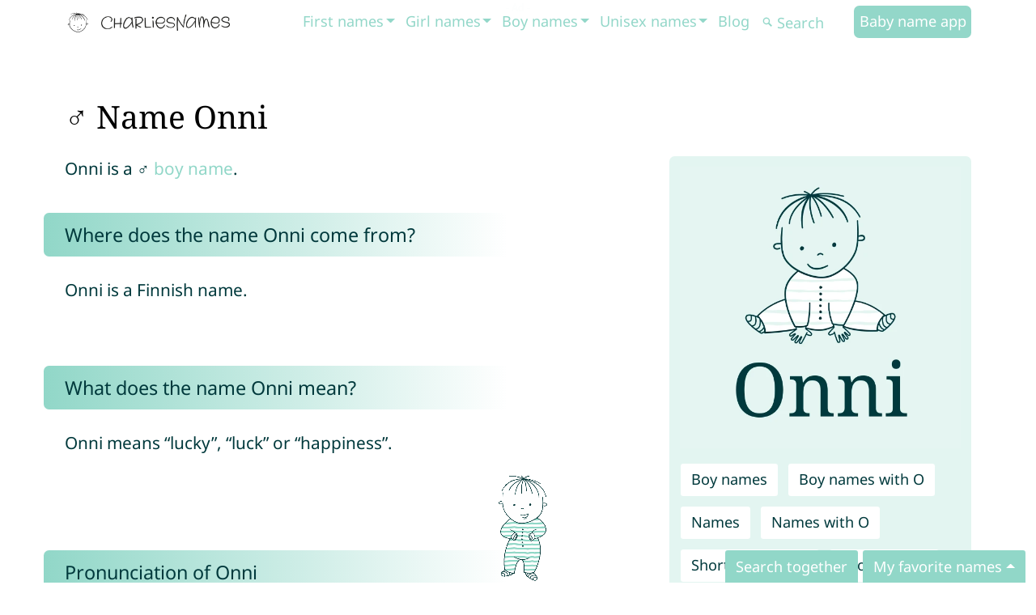

--- FILE ---
content_type: text/html; charset=utf-8
request_url: https://charlies-names.com/en/onni/
body_size: 13908
content:
<!DOCTYPE html><html lang="en"><head><meta http-equiv="Content-Security-Policy" content="font-src 'self';"><link rel="preload" href="/bundle/main.css?v=15" as="style" onload="this.onload=null;this.rel='stylesheet'"><link rel="preload" href="/bundle/main.css?v=15" as="style"><link rel="stylesheet" href="/bundle/main.css?v=15"><script async src="https://www.googletagmanager.com/gtag/js?id=G-PGXBNTH39V"></script><script>window.dataLayer = window.dataLayer || [];
function gtag() { dataLayer.push(arguments); }
gtag("consent", "default", { "ad_storage": "denied", "analytics_storage": "denied" });
gtag("set", "ads_data_redaction", true);</script><meta name="isPageWithAds" content="true"><script async src="/bundle/bundle.js?v=12"></script><link rel="preload" href="/images/logo/charlies-names-charlie-b.svg" as="image"><link rel="preload" href="/images/logo/charlies-names-wordmark-b.webp" as="image"><link rel="preload" href="https://name-img.charlies-names.com/name-onni.webp" as="image"><link rel="preload" href="/images/charlie/charlie-jumping.gif" as="image"><link rel="preload" href="/images/charlie/charlie-rotate.gif" as="image"><link rel="preload" href="/fonts/NotoSans-Regular.woff2" as="font" type="font/woff2" crossorigin><link rel="preload" href="/fonts/NotoSans-Bold.woff2" as="font" type="font/woff2" crossorigin><link rel="preload" href="/fonts/NotoSerif-Regular.woff2" as="font" type="font/woff2" crossorigin><meta http-equiv="Content-Type" content="text/html; charset=utf-8"><meta http-equiv="X-UA-Compatible" content="IE=edge"><meta name="viewport" content="width=device-width,initial-scale=1"><meta name="description" content="Click through to find out more information about the boy’s name Onni on CharliesNames: Baby name Meaning, Origin, Popularity, Pronunciation names related to Onni and more."><meta property="og:description" content="Click through to find out more information about the boy’s name Onni on CharliesNames: Baby name Meaning, Origin, Popularity, Pronunciation names related to Onni and more."><meta name="author" content="Jelka Batteiger"><meta property="og:title" content="Onni – Everything about the name and its meaning"><meta property="og:url" content="https://charlies-names.com/en/onni/"><meta property="og:site_name" content="CharliesNames"><meta property="og:type" content="website"><meta name="twitter:card" content="summary"><meta name="twitter:site" content="@CharliesNames"><meta property="og:image" content="https://name-img.charlies-names.com/name-onni.webp"><link rel="alternate" hreflang="x-default" href="https://charlies-names.com/en/onni/"><link rel="alternate" hreflang="de" href="https://charlies-names.com/de/onni/"><link rel="alternate" hreflang="en" href="https://charlies-names.com/en/onni/"><link rel="canonical" href="https://charlies-names.com/en/onni/"><meta name="robots" content="noindex, follow"><title>Onni – Everything about the name and its meaning</title><link rel="apple-touch-icon" sizes="180x180" href="/charlies-names-app-apple-touch-icon.png"><link rel="shortcut icon" type="image/png" href="/charlies-names-app-48x48.png"><link rel="icon" type="image/png" sizes="48x48" href="/charlies-names-app-48x48.png"><link rel="icon" type="image/png" sizes="32x32" href="/charlies-names-app-32x32.png"><link rel="icon" type="image/png" sizes="16x16" href="/charlies-names-app-16x16.png"><link rel="manifest" href="/site.webmanifest"><link rel="mask-icon" href="/charlies-names-app-safari-pinned-tab.svg" color="#5bbad5"><meta name="msapplication-TileColor" content="#8bf0db"><meta name="theme-color" content="#ffffff"><meta http-equiv="Cache-control" content="public"><link rel="dns-prefetch" href="//batteiger.net"><link rel="alternate" type="application/rss+xml" title="CharliesNames RSS Feed" href="https://charlies-names.com/rss.xml"><meta name="generator" content="Hexo 6.3.0"></head><body class="lang-en name post"><nav class="navbar navbar-expand-xl navbar-dark bg-primary sticky-md-top"><div class="container"><a tabindex="0" class="navbar-brand" href="/en/" title="CharliesNames Babyname App"><img class="charlie" title="CharliesNames Babyname App" alt="CharliesNames Babyname App" src="/images/logo/charlies-names-charlie-b.svg" width="32" height="32"><img class="wordmark" alt="CharliesNames" src="/images/logo/charlies-names-wordmark-b.webp" height="32" width="159"></a><button class="navbar-toggler" type="button" data-bs-toggle="collapse" data-bs-target="#main_nav" title="Navigation Menu"><div class="hamburg-icon"><input type="checkbox" id="hamburg" tabindex="1"><label for="hamburg" class="hamburg"><span class="line"></span><span class="line"></span><span class="line"></span></label></div></button><div class="collapse navbar-collapse" id="main_nav"><ul class="navbar-nav ms-auto"><li class="nav-item dropdown has-megamenu"><a class="nav-link dropdown-toggle" href="/tags/names/" data-bs-toggle="dropdown">First names</a><div class="dropdown-menu megamenu" role="menu"><div class="container"><div class="row"><div class="col-sm-3"><p class="title">Names with ...</p><div class="alphabet"><a class="char" href="/tags/names-with-a/" title="Names with A">A</a><a class="char" href="/tags/names-with-b/" title="Names with B">B</a><a class="char" href="/tags/names-with-c/" title="Names with C">C</a><a class="char" href="/tags/names-with-d/" title="Names with D">D</a><a class="char" href="/tags/names-with-e/" title="Names with E">E</a><a class="char" href="/tags/names-with-f/" title="Names with F">F</a><a class="char" href="/tags/names-with-g/" title="Names with G">G</a><a class="char" href="/tags/names-with-h/" title="Names with H">H</a><a class="char" href="/tags/names-with-i/" title="Names with I">I</a><a class="char" href="/tags/names-with-j/" title="Names with J">J</a><a class="char" href="/tags/names-with-k/" title="Names with K">K</a><a class="char" href="/tags/names-with-l/" title="Names with L">L</a><a class="char" href="/tags/names-with-m/" title="Names with M">M</a><a class="char" href="/tags/names-with-n/" title="Names with N">N</a><a class="char" href="/tags/names-with-o/" title="Names with O">O</a><a class="char" href="/tags/names-with-p/" title="Names with P">P</a><a class="char" href="/tags/names-with-q/" title="Names with Q">Q</a><a class="char" href="/tags/names-with-r/" title="Names with R">R</a><a class="char" href="/tags/names-with-s/" title="Names with S">S</a><a class="char" href="/tags/names-with-t/" title="Names with T">T</a><a class="char" href="/tags/names-with-u/" title="Names with U">U</a><a class="char" href="/tags/names-with-v/" title="Names with V">V</a><a class="char" href="/tags/names-with-w/" title="Names with W">W</a><a class="char" href="/tags/names-with-x/" title="Names with X">X</a><a class="char" href="/tags/names-with-y/" title="Names with Y">Y</a><a class="char" href="/tags/names-with-z/" title="Names with Z">Z</a></div><div class="all"><a href="/tags/names/">All baby names</a></div></div><div class="col-sm-3"><p class="title">Popular baby names</p><ul class="submenu names"><li><a href="/en/alexander/">Alexander</a></li><li><a href="/en/amelia/">Amelia</a></li><li><a href="/en/ava/">Ava</a></li><li><a href="/en/charlie/">Charlie</a></li><li><a href="/en/charlotte/">Charlotte</a></li><li><a href="/en/ella/">Ella</a></li><li><a href="/en/emilia/">Emilia</a></li><li><a href="/en/emma/">Emma</a></li><li><a href="/en/liam/">Liam</a></li><li><a href="/en/lucas/">Lucas</a></li><li><a href="/en/mia/">Mia</a></li><li><a href="/en/noah/">Noah</a></li><li><a href="/en/oliver/">Oliver</a></li><li><a href="/en/olivia/">Olivia</a></li><li><a href="/en/sophia/">Sophia</a></li><li><a href="/en/sophie/">Sophie</a></li></ul></div><div class="col-sm-3"><p class="title">Blog</p><ul class="submenu articles"><li><a href="/en/palindrome-names/">The most beautiful palindrome names</a></li><li><a href="/en/babynames-love/">Baby names of love</a></li><li><a href="/en/babynames-birds/">Baby names that grow wings</a></li><li><a href="/en/happy-names/">Baby names for lucky children</a></li><li><a href="/en/hawaii-names/">Hawaiian names</a></li></ul></div><div class="col-sm-3"><p class="title">Most popular baby names in ...</p><ul class="submenu topNames"><li><a href="/en/popular-names-australia/" title="Most popular names: Australia">Australia</a></li><li><a href="/en/popular-names-austria/" title="Most popular names: Austria">Austria</a></li><li><a href="/en/popular-names-belgium/" title="Most popular names: Belgium">Belgium</a></li><li><a href="/en/popular-names-brazil/" title="Most popular names: Brazil">Brazil</a></li><li><a href="/en/popular-names-canada/" title="Most popular names: Canada">Canada</a></li><li><a href="/en/popular-names-denmark/" title="Most popular names: Denmark">Denmark</a></li><li><a href="/en/popular-names-france/" title="Most popular names: France">France</a></li><li><a href="/en/popular-names-germany/" title="Most popular names: Germany">Germany</a></li><li><a href="/en/popular-names-great-britain/" title="Most popular names: Great Britain">Great Britain</a></li><li><a href="/en/popular-names-ireland/" title="Most popular names: Ireland">Ireland</a></li><li><a href="/en/popular-names-netherlands/" title="Most popular names: Netherlands">Netherlands</a></li><li><a href="/en/popular-names-portugal/" title="Most popular names: Portugal">Portugal</a></li><li><a href="/en/popular-names-spain/" title="Most popular names: Spain">Spain</a></li><li><a href="/en/popular-names-switzerland/" title="Most popular names: Switzerland">Switzerland</a></li><li><a href="/en/popular-names-usa/" title="Most popular names: USA">USA</a></li></ul></div></div></div></div></li><li class="nav-item dropdown has-megamenu"><a class="nav-link dropdown-toggle" href="/tags/girl-names/" data-bs-toggle="dropdown">Girl names</a><div class="dropdown-menu megamenu" role="menu"><div class="container"><div class="row"><div class="col-sm-3"><p class="title">Girl names with ...</p><div class="alphabet"><a class="char" href="/tags/girl-names-with-a/" title="Girl names with A">A</a><a class="char" href="/tags/girl-names-with-b/" title="Girl names with B">B</a><a class="char" href="/tags/girl-names-with-c/" title="Girl names with C">C</a><a class="char" href="/tags/girl-names-with-d/" title="Girl names with D">D</a><a class="char" href="/tags/girl-names-with-e/" title="Girl names with E">E</a><a class="char" href="/tags/girl-names-with-f/" title="Girl names with F">F</a><a class="char" href="/tags/girl-names-with-g/" title="Girl names with G">G</a><a class="char" href="/tags/girl-names-with-h/" title="Girl names with H">H</a><a class="char" href="/tags/girl-names-with-i/" title="Girl names with I">I</a><a class="char" href="/tags/girl-names-with-j/" title="Girl names with J">J</a><a class="char" href="/tags/girl-names-with-k/" title="Girl names with K">K</a><a class="char" href="/tags/girl-names-with-l/" title="Girl names with L">L</a><a class="char" href="/tags/girl-names-with-m/" title="Girl names with M">M</a><a class="char" href="/tags/girl-names-with-n/" title="Girl names with N">N</a><a class="char" href="/tags/girl-names-with-o/" title="Girl names with O">O</a><a class="char" href="/tags/girl-names-with-p/" title="Girl names with P">P</a><a class="char" href="/tags/girl-names-with-q/" title="Girl names with Q">Q</a><a class="char" href="/tags/girl-names-with-r/" title="Girl names with R">R</a><a class="char" href="/tags/girl-names-with-s/" title="Girl names with S">S</a><a class="char" href="/tags/girl-names-with-t/" title="Girl names with T">T</a><a class="char" href="/tags/girl-names-with-u/" title="Girl names with U">U</a><a class="char" href="/tags/girl-names-with-v/" title="Girl names with V">V</a><a class="char" href="/tags/girl-names-with-w/" title="Girl names with W">W</a><a class="char" href="/tags/girl-names-with-x/" title="Girl names with X">X</a><a class="char" href="/tags/girl-names-with-y/" title="Girl names with Y">Y</a><a class="char" href="/tags/girl-names-with-z/" title="Girl names with Z">Z</a></div><div class="all"><a href="/tags/girl-names/">All baby girl names</a></div></div><div class="col-sm-3"><p class="title">Popular girl names</p><ul class="submenu names"><li><a href="/en/amelia/">Amelia</a></li><li><a href="/en/ava/">Ava</a></li><li><a href="/en/charlotte/">Charlotte</a></li><li><a href="/en/chloe/">Chloe</a></li><li><a href="/en/ella/">Ella</a></li><li><a href="/en/emilia/">Emilia</a></li><li><a href="/en/emily/">Emily</a></li><li><a href="/en/emma/">Emma</a></li><li><a href="/en/hannah/">Hannah</a></li><li><a href="/en/isabella/">Isabella</a></li><li><a href="/en/maya/">Maya</a></li><li><a href="/en/mia/">Mia</a></li><li><a href="/en/mila/">Mila</a></li><li><a href="/en/olivia/">Olivia</a></li><li><a href="/en/sophia/">Sophia</a></li><li><a href="/en/sophie/">Sophie</a></li></ul></div><div class="col-sm-3"><p class="title">Blog</p><ul class="submenu articles"><li><a href="/en/girl-names-unique-meaning/">Girl names with unique meanings</a></li><li><a href="/en/gemstone-names/">Gemstone baby girl names</a></li><li><a href="/en/spring-names-girls/">Baby names for your spring girl</a></li><li><a href="/en/summer-names-girls/">Summer names for baby girls</a></li><li><a href="/en/autumn-names-girls/">Gorgeous autumn names for girls</a></li></ul></div><div class="col-sm-3"><p class="title">Most popular girl names in ...</p><ul class="submenu topNames"><li><a href="/en/popular-girl-names-australia/" title="The most popular girl names in Australia">Australia</a></li><li><a href="/en/popular-girl-names-austria/" title="The most popular girl names in Austria">Austria</a></li><li><a href="/en/popular-girl-names-belgium/" title="The most popular girl names in Belgium">Belgium</a></li><li><a href="/en/popular-girl-names-brazil/" title="The most popular girl names in Brazil">Brazil</a></li><li><a href="/en/popular-girl-names-canada/" title="The most popular girl names in Canada">Canada</a></li><li><a href="/en/popular-girl-names-denmark/" title="The most popular girl names in Denmark">Denmark</a></li><li><a href="/en/popular-girl-names-france/" title="The most popular girl names in France">France</a></li><li><a href="/en/popular-girl-names-germany/" title="The most popular girl names in Germany">Germany</a></li><li><a href="/en/popular-girl-names-great-britain/" title="The most popular girl names in Great Britain">Great Britain</a></li><li><a href="/en/popular-girl-names-ireland/" title="The most popular girl names in Ireland">Ireland</a></li><li><a href="/en/popular-girl-names-netherlands/" title="The most popular girl names in Netherlands">Netherlands</a></li><li><a href="/en/popular-girl-names-portugal/" title="The most popular girl names in Portugal">Portugal</a></li><li><a href="/en/popular-girl-names-spain/" title="The most popular girl names in Spain">Spain</a></li><li><a href="/en/popular-girl-names-switzerland/" title="The most popular girl names in Switzerland">Switzerland</a></li><li><a href="/en/popular-girl-names-usa/" title="The most popular girl names in USA">USA</a></li></ul></div></div></div></div></li><li class="nav-item dropdown has-megamenu"><a class="nav-link dropdown-toggle" href="/tags/boy-names/" data-bs-toggle="dropdown">Boy names</a><div class="dropdown-menu megamenu" role="menu"><div class="container"><div class="row"><div class="col-sm-3"><p class="title">Boy names with ...</p><div class="alphabet"><a class="char" href="/tags/boy-names-with-a/" title="Boy names with A">A</a><a class="char" href="/tags/boy-names-with-b/" title="Boy names with B">B</a><a class="char" href="/tags/boy-names-with-c/" title="Boy names with C">C</a><a class="char" href="/tags/boy-names-with-d/" title="Boy names with D">D</a><a class="char" href="/tags/boy-names-with-e/" title="Boy names with E">E</a><a class="char" href="/tags/boy-names-with-f/" title="Boy names with F">F</a><a class="char" href="/tags/boy-names-with-g/" title="Boy names with G">G</a><a class="char" href="/tags/boy-names-with-h/" title="Boy names with H">H</a><a class="char" href="/tags/boy-names-with-i/" title="Boy names with I">I</a><a class="char" href="/tags/boy-names-with-j/" title="Boy names with J">J</a><a class="char" href="/tags/boy-names-with-k/" title="Boy names with K">K</a><a class="char" href="/tags/boy-names-with-l/" title="Boy names with L">L</a><a class="char" href="/tags/boy-names-with-m/" title="Boy names with M">M</a><a class="char" href="/tags/boy-names-with-n/" title="Boy names with N">N</a><a class="char" href="/tags/boy-names-with-o/" title="Boy names with O">O</a><a class="char" href="/tags/boy-names-with-p/" title="Boy names with P">P</a><a class="char" href="/tags/boy-names-with-q/" title="Boy names with Q">Q</a><a class="char" href="/tags/boy-names-with-r/" title="Boy names with R">R</a><a class="char" href="/tags/boy-names-with-s/" title="Boy names with S">S</a><a class="char" href="/tags/boy-names-with-t/" title="Boy names with T">T</a><a class="char" href="/tags/boy-names-with-u/" title="Boy names with U">U</a><a class="char" href="/tags/boy-names-with-v/" title="Boy names with V">V</a><a class="char" href="/tags/boy-names-with-w/" title="Boy names with W">W</a><a class="char" href="/tags/boy-names-with-x/" title="Boy names with X">X</a><a class="char" href="/tags/boy-names-with-y/" title="Boy names with Y">Y</a><a class="char" href="/tags/boy-names-with-z/" title="Boy names with Z">Z</a></div><div class="all"><a href="/tags/boy-names/">All baby boy names</a></div></div><div class="col-sm-3"><p class="title">Popular boy names</p><ul class="submenu names"><li><a href="/en/alexander/">Alexander</a></li><li><a href="/en/benjamin/">Benjamin</a></li><li><a href="/en/elias/">Elias</a></li><li><a href="/en/elliott/">Elliott</a></li><li><a href="/en/finn/">Finn</a></li><li><a href="/en/issac/">Issac</a></li><li><a href="/en/jack/">Jack</a></li><li><a href="/en/levi/">Levi</a></li><li><a href="/en/liam/">Liam</a></li><li><a href="/en/lucas/">Lucas</a></li><li><a href="/en/noah/">Noah</a></li><li><a href="/en/oliver/">Oliver</a></li><li><a href="/en/oscar/">Oscar</a></li><li><a href="/en/theo/">Theo</a></li><li><a href="/en/thomas/">Thomas</a></li><li><a href="/en/william/">William</a></li></ul></div><div class="col-sm-3"><p class="title">Blog</p><ul class="submenu articles"><li><a href="/en/boy-names-unique-meaning/">Boy names with unique meanings</a></li><li><a href="/en/spring-names-boys/">Boy names suitable for spring</a></li><li><a href="/en/autumn-names-boys/">Autumnal names for boys</a></li><li><a href="/en/summer-names-boys/">Baby boy names for summer</a></li><li><a href="/en/winter-names-boys/">Georgeous winter names for baby boys</a></li></ul></div><div class="col-sm-3"><p class="title">Most popular boy names in ...</p><ul class="submenu topNames"><li><a href="/en/popular-boy-names-australia/" title="Most popular boy names in Australia">Australia</a></li><li><a href="/en/popular-boy-names-austria/" title="Most popular boy names in Austria">Austria</a></li><li><a href="/en/popular-boy-names-belgium/" title="Most popular boy names in Belgium">Belgium</a></li><li><a href="/en/popular-boy-names-brazil/" title="Most popular boy names in Brazil">Brazil</a></li><li><a href="/en/popular-boy-names-canada/" title="Most popular boy names in Canada">Canada</a></li><li><a href="/en/popular-boy-names-denmark/" title="Most popular boy names in Denmark">Denmark</a></li><li><a href="/en/popular-boy-names-france/" title="Most popular boy names in France">France</a></li><li><a href="/en/popular-boy-names-germany/" title="Most popular boy names in Germany">Germany</a></li><li><a href="/en/popular-boy-names-great-britain/" title="Most popular boy names in Great Britain">Great Britain</a></li><li><a href="/en/popular-boy-names-ireland/" title="Most popular boy names in Ireland">Ireland</a></li><li><a href="/en/popular-boy-names-netherlands/" title="Most popular boy names in Netherlands">Netherlands</a></li><li><a href="/en/popular-boy-names-portugal/" title="Most popular boy names in Portugal">Portugal</a></li><li><a href="/en/popular-boy-names-spain/" title="Most popular boy names in Spain">Spain</a></li><li><a href="/en/popular-boy-names-switzerland/" title="Most popular boy names in Switzerland">Switzerland</a></li><li><a href="/en/popular-boy-names-usa/" title="Most popular boy names in USA">USA</a></li></ul></div></div></div></div></li><li class="nav-item dropdown has-megamenu"><a class="nav-link dropdown-toggle" href="/tags/unisex-names/" data-bs-toggle="dropdown">Unisex names</a><div class="dropdown-menu megamenu" role="menu"><div class="container"><div class="row"><div class="col-sm-3"><p class="title">Unisex names with ...</p><div class="alphabet"><a class="char" href="/tags/unisex-names-with-a/" title="Unisex names with A">A</a><a class="char" href="/tags/unisex-names-with-b/" title="Unisex names with B">B</a><a class="char" href="/tags/unisex-names-with-c/" title="Unisex names with C">C</a><a class="char" href="/tags/unisex-names-with-d/" title="Unisex names with D">D</a><a class="char" href="/tags/unisex-names-with-e/" title="Unisex names with E">E</a><a class="char" href="/tags/unisex-names-with-f/" title="Unisex names with F">F</a><a class="char" href="/tags/unisex-names-with-g/" title="Unisex names with G">G</a><a class="char" href="/tags/unisex-names-with-h/" title="Unisex names with H">H</a><a class="char" href="/tags/unisex-names-with-i/" title="Unisex names with I">I</a><a class="char" href="/tags/unisex-names-with-j/" title="Unisex names with J">J</a><a class="char" href="/tags/unisex-names-with-k/" title="Unisex names with K">K</a><a class="char" href="/tags/unisex-names-with-l/" title="Unisex names with L">L</a><a class="char" href="/tags/unisex-names-with-m/" title="Unisex names with M">M</a><a class="char" href="/tags/unisex-names-with-n/" title="Unisex names with N">N</a><a class="char" href="/tags/unisex-names-with-o/" title="Unisex names with O">O</a><a class="char" href="/tags/unisex-names-with-p/" title="Unisex names with P">P</a><a class="char" href="/tags/unisex-names-with-q/" title="Unisex names with Q">Q</a><a class="char" href="/tags/unisex-names-with-r/" title="Unisex names with R">R</a><a class="char" href="/tags/unisex-names-with-s/" title="Unisex names with S">S</a><a class="char" href="/tags/unisex-names-with-t/" title="Unisex names with T">T</a><a class="char" href="/tags/unisex-names-with-u/" title="Unisex names with U">U</a><a class="char" href="/tags/unisex-names-with-v/" title="Unisex names with V">V</a><a class="char" href="/tags/unisex-names-with-w/" title="Unisex names with W">W</a><a class="char" href="/tags/unisex-names-with-x/" title="Unisex names with X">X</a><a class="char" href="/tags/unisex-names-with-y/" title="Unisex names with Y">Y</a><a class="char" href="/tags/unisex-names-with-z/" title="Unisex names with Z">Z</a></div><div class="all"><a href="/tags/unisex-names/">All unisex baby names</a></div></div><div class="col-sm-3"><p class="title">Popular unisex names</p><ul class="submenu names"><li><a href="/en/aria/">Aria</a></li><li><a href="/en/avery/">Avery</a></li><li><a href="/en/charlie/">Charlie</a></li><li><a href="/en/evelyn/">Evelyn</a></li><li><a href="/en/finley/">Finley</a></li><li><a href="/en/harper/">Harper</a></li><li><a href="/en/hayden/">Hayden</a></li><li><a href="/en/hunter/">Hunter</a></li><li><a href="/en/jayden/">Jayden</a></li><li><a href="/en/leo/">Leo</a></li><li><a href="/en/logan/">Logan</a></li><li><a href="/en/luca/">Luca</a></li><li><a href="/en/ollie/">Ollie</a></li><li><a href="/en/quinn/">Quinn</a></li><li><a href="/en/riley/">Riley</a></li><li><a href="/en/river/">River</a></li></ul></div><div class="col-sm-3"><p class="title">Blog</p><ul class="submenu articles"><li><a href="/en/unisex-names-unique-meaning/">Unisex names with unique meanings</a></li></ul></div><div class="col-sm-3"><p class="title">Most popular unisex names in ...</p><ul class="submenu topNames"><li><a href="/en/popular-unisex-names-australia/" title="The most popular unisex names in Australia">Australia</a></li><li><a href="/en/popular-unisex-names-austria/" title="The most popular unisex names in Austria">Austria</a></li><li><a href="/en/popular-unisex-names-belgium/" title="The most popular unisex names in Belgium">Belgium</a></li><li><a href="/en/popular-unisex-names-brazil/" title="The most popular unisex names in Brazil">Brazil</a></li><li><a href="/en/popular-unisex-names-canada/" title="The most popular unisex names in Canada">Canada</a></li><li><a href="/en/popular-unisex-names-denmark/" title="The most popular unisex names in Denmark">Denmark</a></li><li><a href="/en/popular-unisex-names-france/" title="The most popular unisex names in France">France</a></li><li><a href="/en/popular-unisex-names-germany/" title="The most popular unisex names in Germany">Germany</a></li><li><a href="/en/popular-unisex-names-great-britain/" title="The most popular unisex names in Great Britain">Great Britain</a></li><li><a href="/en/popular-unisex-names-ireland/" title="The most popular unisex names in Ireland">Ireland</a></li><li><a href="/en/popular-unisex-names-netherlands/" title="The most popular unisex names in Netherlands">Netherlands</a></li><li><a href="/en/popular-unisex-names-portugal/" title="The most popular unisex names in Portugal">Portugal</a></li><li><a href="/en/popular-unisex-names-spain/" title="The most popular unisex names in Spain">Spain</a></li><li><a href="/en/popular-unisex-names-switzerland/" title="The most popular unisex names in Switzerland">Switzerland</a></li><li><a href="/en/popular-unisex-names-usa/" title="The most popular unisex names in USA">USA</a></li></ul></div></div></div></div></li><li class="nav-item"><a class="nav-link" href="/en/blog/">Blog</a></li><li class="nav-item search"><form class="d-flex" method="GET" action="/tags/names/#namesGenerator"><button class="btn" type="submit" title="Search names"><svg class="icon search"></svg></button> <input id="name" name="name" class="form-control" type="text" placeholder="Search" aria-label="Search"></form></li><li class="nav-item"><a class="nav-link highlight" href="/en/">Baby name app</a></li></ul></div></div></nav><div class="section"><div class="container"><div class="name" data-name="Onni"><div class="row"><div class="col-12"><h1 style="color: black;">♂ Name Onni</h1></div><div class="col-md-12 content"><div class="facts col-lg-4 col-md-12"><div class="box nameFacts unisex container"><div class="row"><div class="col-lg-12" style="text-align: center"><img src="https://name-img.charlies-names.com/name-onni.webp" style="width: 100%; height: auto; max-width: 400px; aspect-ratio: 1 / 1;" alt="Baby name Onni" title="What does the name Onni mean? Learn more about its origin and meaning." loading="eager" fetchpriority="high"></div><div class="col-lg-12"><table><tr><td colspan="2" class="pt-4 tags"><a href="/tags/boy-names/" class="btn btn-light" title="Boy names">Boy names</a><a href="/tags/boy-names-with-o/" class="btn btn-light" title="Boy names with O">Boy names with O</a><a href="/tags/names/" class="btn btn-light" title="Names">Names</a><a href="/tags/names-with-o/" class="btn btn-light" title="Names with O">Names with O</a><a href="/tags/short-boy-names/" class="btn btn-light" title="Short boy names">Short boy names</a><a href="/tags/short-names/" class="btn btn-light" title="Short names">Short names</a></td></tr></table><div class="nameFunctions"><div class="row"><div class="col-12"><button class="btn btn-light btn-love-name" onclick="loveName('Onni')" disabled="disabled"><svg class="icon heart heartEmpty"></svg> <span class="addTxt">Save Onni</span> <span class="addedTxt" style="display: none">Saved Onni</span></button> <a class="btn btn-light" href="#statistic"><svg class="icon certificate"></svg> 5944</a></div></div></div></div></div></div><div class="row"><div class="col-lg-12"><div class="row"><div class="col-12"><div class="ad cn-www-name-in-article"></div></div></div></div></div></div><p>Onni is a ♂ <a href="/tags/boy-names/" title="boy names">boy name</a>.</p><h2 id="Where_does_the_name_Onni_come_from_3F"><a href="#Where_does_the_name_Onni_come_from_3F" class="headerlink" title="Where does the name Onni come from?"></a>Where does the name Onni come from?</h2><p>Onni is a Finnish name.</p><h2 id="What_does_the_name_Onni_mean_3F"><a href="#What_does_the_name_Onni_mean_3F" class="headerlink" title="What does the name Onni mean?"></a>What does the name Onni mean?</h2><p>Onni means “lucky”, “luck” or “happiness”.</p><div class="row"><div class="col-12"><div class="ad cn-www-name-in-article"></div></div></div><h2>Pronunciation of Onni</h2><div class="pronunciation"><a type="button" class="btn btn-light" title="Pronunciation of Onni Chinese" href="https://pronunciation.charlies-names.com/pronunciation-onni-zh.mp3" onclick="playPronunciation('onni', 'zh', this); return false;" target="_blank"><svg class="icon ear"></svg> Chinese</a> <a type="button" class="btn btn-light" title="Pronunciation of Onni Dutch" href="https://pronunciation.charlies-names.com/pronunciation-onni-nl.mp3" onclick="playPronunciation('onni', 'nl', this); return false;" target="_blank"><svg class="icon ear"></svg> Dutch</a> <a type="button" class="btn btn-light" title="Pronunciation of Onni English" href="https://pronunciation.charlies-names.com/pronunciation-onni-en.mp3" onclick="playPronunciation('onni', 'en', this); return false;" target="_blank"><svg class="icon ear"></svg> English</a> <a type="button" class="btn btn-light" title="Pronunciation of Onni French" href="https://pronunciation.charlies-names.com/pronunciation-onni-fr.mp3" onclick="playPronunciation('onni', 'fr', this); return false;" target="_blank"><svg class="icon ear"></svg> French</a> <a type="button" class="btn btn-light" title="Pronunciation of Onni German" href="https://pronunciation.charlies-names.com/pronunciation-onni-de.mp3" onclick="playPronunciation('onni', 'de', this); return false;" target="_blank"><svg class="icon ear"></svg> German</a> <a type="button" class="btn btn-light" title="Pronunciation of Onni Italian" href="https://pronunciation.charlies-names.com/pronunciation-onni-it.mp3" onclick="playPronunciation('onni', 'it', this); return false;" target="_blank"><svg class="icon ear"></svg> Italian</a> <a type="button" class="btn btn-light" title="Pronunciation of Onni Japanese" href="https://pronunciation.charlies-names.com/pronunciation-onni-ja.mp3" onclick="playPronunciation('onni', 'ja', this); return false;" target="_blank"><svg class="icon ear"></svg> Japanese</a> <a type="button" class="btn btn-light" title="Pronunciation of Onni Polish" href="https://pronunciation.charlies-names.com/pronunciation-onni-pl.mp3" onclick="playPronunciation('onni', 'pl', this); return false;" target="_blank"><svg class="icon ear"></svg> Polish</a> <a type="button" class="btn btn-light" title="Pronunciation of Onni Portuguese" href="https://pronunciation.charlies-names.com/pronunciation-onni-pt.mp3" onclick="playPronunciation('onni', 'pt', this); return false;" target="_blank"><svg class="icon ear"></svg> Portuguese</a> <a type="button" class="btn btn-light" title="Pronunciation of Onni Russian" href="https://pronunciation.charlies-names.com/pronunciation-onni-ru.mp3" onclick="playPronunciation('onni', 'ru', this); return false;" target="_blank"><svg class="icon ear"></svg> Russian</a> <a type="button" class="btn btn-light" title="Pronunciation of Onni Spanish" href="https://pronunciation.charlies-names.com/pronunciation-onni-es.mp3" onclick="playPronunciation('onni', 'es', this); return false;" target="_blank"><svg class="icon ear"></svg> Spanish</a> <a type="button" class="btn btn-light" title="Pronunciation of Onni Swedish" href="https://pronunciation.charlies-names.com/pronunciation-onni-sv.mp3" onclick="playPronunciation('onni', 'sv', this); return false;" target="_blank"><svg class="icon ear"></svg> Swedish</a> <a type="button" class="btn btn-light" title="Pronunciation of Onni Turkish" href="https://pronunciation.charlies-names.com/pronunciation-onni-tr.mp3" onclick="playPronunciation('onni', 'tr', this); return false;" target="_blank"><svg class="icon ear"></svg> Turkish</a></div><h2 class="recommendationNames">Parents who like the name Onni also like</h2><a href="/en/eino/" type="button" class="btn btn-light tag" title="Name Eino">Eino</a> <a href="/en/väinö/" type="button" class="btn btn-light tag" title="Name Väinö">Väinö</a> <a href="/en/lauri/" type="button" class="btn btn-light tag" title="Name Lauri">Lauri</a> <a href="/en/aaro/" type="button" class="btn btn-light tag" title="Name Aaro">Aaro</a> <a href="/en/emil/" type="button" class="btn btn-light tag" title="Name Emil">Emil</a> <a href="/en/niilo/" type="button" class="btn btn-light tag" title="Name Niilo">Niilo</a> <a href="/en/otto/" type="button" class="btn btn-light tag" title="Name Otto">Otto</a> <a href="/en/samu/" type="button" class="btn btn-light tag" title="Name Samu">Samu</a> <a href="/en/ville/" type="button" class="btn btn-light tag" title="Name Ville">Ville</a> <a href="/en/kalle/" type="button" class="btn btn-light tag" title="Name Kalle">Kalle</a> <a href="/en/milo/" type="button" class="btn btn-light tag" title="Name Milo">Milo</a> <a href="/en/levi/" type="button" class="btn btn-light tag" title="Name Levi">Levi</a> <a href="/en/aleksi/" type="button" class="btn btn-light tag" title="Name Aleksi">Aleksi</a> <a href="/en/alvar/" type="button" class="btn btn-light tag" title="Name Alvar">Alvar</a> <a href="/en/leevi/" type="button" class="btn btn-light tag" title="Name Leevi">Leevi</a><br><div id="statistic" class="statisticData"><h2>Popularity of the name Onni</h2><p>Based on the <a href="/en/data-collection/">frequency of positive ratings</a>, we can analyze how popular names are in different countries. The name Onni is currently ranked <b>#5944</b> on the name leaderboard.</p><div class="graph"><canvas id="nameStatistic" width="600" height="800"></canvas></div><script>var nameStatisticData = {"datasets":[{"label":"🇬🇧 Great Britain","data":[5733,5760,5843,5984,6201,6271,6338,6322,6410,6425,6467,6340,6357,5564,5719,5572,5344,5096,5056,4925,5017,4979,4940,5030,4914,4934,4499,4523,4546,4562,4437,4404,4428,4491,4389,4350,4278,4210,4217,4182,4158,4196,4224,4163,4179,4177,4172,4139,4110,4067,4007,3971,3920,3821,3820],"borderColor":"#662C90","backgroundColor":"#662C90","yAxisID":"y","hidden":false},{"label":"🇪🇸 Spain","data":[5298,5026,4710,4445,4637,4732,5010,5133,5285,5319,5486,5541,5681,5861,5874,5870,5766,5649,5595,5564,5654,5666,5742,5816,5856,5877,6305,6317,6446,5320,5269,5293,5261,5307,5203,5170,5107,5320,5289,5378,5236,5321,5417,5349,5326,5326,5318,5275,5249,5196,4338,4342,4338,4209,4167],"borderColor":"#F5B4AA","backgroundColor":"#F5B4AA","yAxisID":"y","hidden":false},{"label":"🇧🇪 Belgium","data":[7157,7217,7296,5956,5794,5723,5837,5882,6029,6063,6220,6434,6559,5925,6079,5967,6067,5877,5673,5572,5638,5737,5774,5626,5340,5236,5283,5301,5359,5098,4696,4751,4802,4867,4899,4910,4925,4980,4893,4842,4844,4843,4890,4899,4904,4648,4653,4625,4653,4651,4563,4487,4413,4433,4441],"borderColor":"#F8B13F","backgroundColor":"#F8B13F","yAxisID":"y","hidden":false},{"label":"🇩🇪 Germany","data":[6212,6225,6136,6100,6062,6072,6029,6016,6037,6043,6120,6104,6101,6177,6299,6257,6196,6096,6031,5876,5837,5755,5723,5698,5649,5703,5600,5607,5614,5559,5502,5478,5419,5464,5329,5321,5281,5264,5255,5210,5108,5068,5063,4977,4936,4900,4872,4808,4744,4682,4658,4616,4575,4537,4513],"borderColor":"#9BB4D7","backgroundColor":"#9BB4D7","yAxisID":"y","hidden":false},{"label":"🇨🇭 Switzerland","data":[5648,5744,5921,5929,5994,6070,6098,6136,6199,6359,6349,6551,6573,6486,6525,6450,6424,6432,6481,6331,6204,6163,6178,6146,6152,6180,6076,6088,6157,6115,6180,6155,6188,6254,6067,6070,6054,6019,5966,5849,5823,5767,5716,5663,5607,5582,5568,5510,5463,5359,5322,5245,5216,5144,5070],"borderColor":"#F5B4AA","backgroundColor":"#F5B4AA","yAxisID":"y","hidden":true},{"label":"🇨🇦 Canada","data":[6180,6236,6346,6027,6214,6307,6399,6328,6459,6556,6576,6876,7098,7188,7352,7445,7372,7385,7380,7323,7387,7377,7298,7426,7508,7541,6863,6855,6847,6846,6551,6568,6647,6697,6719,6715,6697,6702,6717,6153,5860,5334,5353,5094,5068,5061,5044,5025,5159,5192,5225,5199,5201,5206,5212],"borderColor":"#F7941D","backgroundColor":"#F7941D","yAxisID":"y","hidden":false},{"label":"🇦🇺 Australia","data":[5903,5979,6017,6126,6218,6335,6478,6479,6393,6434,6038,6029,5872,5967,6143,5992,5938,5537,5497,5513,5559,5536,5554,5528,5493,5510,5574,5567,5559,5334,5292,5252,5304,5378,5313,5385,5361,5397,5387,5202,5285,5315,5353,5116,5063,5073,5074,5096,5105,5245,5215,5207,5216,5244,5241],"borderColor":"#8CC63C","backgroundColor":"#8CC63C","yAxisID":"y","hidden":false},{"label":"🇳🇱 Netherlands","data":[6609,6711,6728,6831,6775,6854,6983,7114,7303,7490,7202,7303,7184,7066,7052,7005,6900,6788,6488,6339,6304,6221,6255,6251,6248,6256,6166,6178,6218,6143,5957,5931,5973,6037,5889,5880,5908,5919,5929,6005,6023,6003,6027,6070,6017,6071,6074,6043,5962,5843,5853,5760,5810,5830,5845],"borderColor":"#F7941D","backgroundColor":"#F7941D","yAxisID":"y","hidden":true},{"label":"🇺🇸 USA","data":[6672,6717,6816,6693,6859,6689,6835,6932,7060,7098,7233,7143,7106,7191,7340,7307,7124,7103,6907,6698,6705,6632,6517,6539,6485,6511,6487,6362,6397,6537,6540,6461,6393,6454,6334,6273,6209,6225,6235,6286,6286,6261,6230,6092,6093,6095,6107,6138,5880,5953,5968,5930,5973,5875,5878],"borderColor":"#29A89F","backgroundColor":"#29A89F","yAxisID":"y","hidden":false},{"label":"🇫🇷 France","data":[6996,7141,7110,6849,6957,6836,6763,6889,6913,6942,7323,7227,7326,7392,7456,7519,7400,7112,7112,6966,7050,7037,7012,6973,6999,7031,6999,6987,6966,6934,6902,6885,7036,7097,6982,6870,6608,6586,6315,6364,6329,6231,6243,6156,6145,6148,6140,6070,6223,6225,6220,6122,6057,6050,6016],"borderColor":"#2C74BE","backgroundColor":"#2C74BE","yAxisID":"y","hidden":true},{"label":"🇵🇹 Portugal","data":[6787,6809,6840,6813,6851,6886,6976,6866,6901,6985,7076,7154,7225,7175,7251,7218,7195,7141,7088,6936,6973,6973,6945,6954,6927,6953,6870,6903,6858,6808,6741,6791,6764,6834,6781,6714,6723,6636,6622,6576,6488,6520,6528,6449,6416,6411,6424,6355,6336,6314,6257,6307,6301,6296,6279],"borderColor":"#8CC63C","backgroundColor":"#8CC63C","yAxisID":"y","hidden":true},{"label":"🇩🇰 Denmark","data":[3172,3133,3071,5094,5213,5421,5477,5536,5463,5558,5413,5523,6057,6301,6512,6730,6654,6446,6419,6243,6274,6264,6251,6225,6216,6241,6161,6511,6525,6526,6558,6565,6577,6630,6603,6584,6498,6473,6451,6449,6393,6315,6315,6574,6513,6518,6514,6487,6764,6807,6750,6733,6654,6625,6527],"borderColor":"#3AB549","backgroundColor":"#3AB549","yAxisID":"y","hidden":true},{"label":"🇦🇹 Austria","data":[9246,9375,9443,9622,9241,8937,9019,9069,8752,8940,9090,9253,9334,8447,8705,8843,8621,8641,8701,8090,8206,8311,8110,8246,8400,8439,8552,8094,8148,8191,8102,7893,7552,7634,7638,7734,7862,7914,7980,8113,8120,8125,8167,8249,8074,7746,7747,7769,7744,7730,7598,7597,7597,7462,7515],"borderColor":"#91D7C8","backgroundColor":"#91D7C8","yAxisID":"y","hidden":true},{"label":"🇮🇪 Ireland","data":[8578,8600,8655,8777,8820,8826,9187,9214,9284,9331,9463,9575,9727,9790,9936,9979,9999,9979,9975,9994,10104,10102,10075,10060,10054,10079,10010,10009,10055,10188,10169,10172,10207,10263,10224,10221,10209,10205,10199,10228,10233,10249,10274,10261,10245,10263,10268,10259,10261,10257,10242,10223,10236,10218,10221],"borderColor":"#C92CC6","backgroundColor":"#C92CC6","yAxisID":"y","hidden":true}],"labels":["Apr 2021","May 2021","Jun 2021","Jul 2021","Aug 2021","Sep 2021","Oct 2021","Nov 2021","Dec 2021","Jan 2022","Feb 2022","Mar 2022","Apr 2022","May 2022","Jun 2022","Jul 2022","Aug 2022","Sep 2022","Oct 2022","Nov 2022","Dec 2022","Jan 2023","Feb 2023","Mar 2023","Apr 2023","May 2023","Jun 2023","Jul 2023","Aug 2023","Sep 2023","Oct 2023","Nov 2023","Dec 2023","Jan 2024","Feb 2024","Mar 2024","Apr 2024","May 2024","Jun 2024","Jul 2024","Aug 2024","Sep 2024","Oct 2024","Nov 2024","Dec 2024","Jan 2025","Feb 2025","Mar 2025","Apr 2025","May 2025","Jun 2025","Jul 2025","Aug 2025","Sep 2025","Oct 2025"],"title":"Popularity of the name Onni","copyright":"As of 10/21/2025, https://charlies-names.com/en/onni/"}</script><p><b>Curious about more trends?</b> Find out which names are most popular in the <a href="/en/popular-names-united-states/">USA</a>, <a href="/en/popular-names-canada/">Canada</a>, <a href="/en/popular-names-australia/">Australia</a>, and <a href="/en/most-popular-names/">worldwide</a>.</p></div><div id="talkToCharlie"><h2>Name Quiz with Charlie – Start now!</h2><div class="borderBox"><img id="talkToCharlieCharlie" src="https://charlies-names.com/images/charlie/charlie-happy.gif" alt="Charlie" loading="lazy" style="max-width: 20rem; height: 20rem;"><div id="talkToCharlieQuestion"><div id="talkToCharlieText"></div><div id="talkToCharlieButtons"></div></div></div><script>var talkToCharlie = {
            startQuestion: "questionLookingForNameInspirations"
        }</script></div><div class="row"><div class="col-12"><div class="ad cn-www-name-in-article"></div></div></div><div class="row"><div class="col-md-12"><h2 class="moreblogposts">You can find the name Onni in these blog posts</h2><div><div class="row"><div class="col-xs-12 col-sm-6 col-md-6 col-lg-6 mb-4"><div class="card"><a href="/en/happy-names/"><img alt="Baby Names for Lucky Children" src="/static/small/happy-names.webp" class="card-img-top" loading="lazy" width="100%" height="100%"><div class="card-body"><p class="card-title" style="text-align: center">Baby Names for Lucky Children</p></div></a></div></div></div></div></div></div><div id="share" class="share"><div id="images" class="carousel slide" data-ride="carousel"><div class="carousel-inner"><div class="carousel-item active"><img class="d-block w-100" src="https://name-img.charlies-names.com/name-onni.webp" alt="Baby name Onni" title="What does the name Onni mean? Learn more about its origin and meaning." loading="lazy" style="width: 100%; height: auto; max-width: 400px; aspect-ratio: 1 / 1;"></div><div class="carousel-item"><img class="d-block w-100" src="https://name-img.charlies-names.com/name-onni-baby-male.webp" alt="Baby name Onni" loading="lazy" style="width: 100%; height: auto; max-width: 400px; aspect-ratio: 1 / 1;"></div><div class="carousel-item"><img class="d-block w-100" src="https://name-img.charlies-names.com/name-onni-happy-male.webp" alt="Baby name Onni" loading="lazy" style="width: 100%; height: auto; max-width: 400px; aspect-ratio: 1 / 1;"></div><div class="carousel-item"><img class="d-block w-100" src="https://name-img.charlies-names.com/name-onni-born-male.webp" alt="Baby name Onni" loading="lazy" style="width: 100%; height: auto; max-width: 400px; aspect-ratio: 1 / 1;"></div><div class="carousel-item"><img class="d-block w-100" src="https://name-img.charlies-names.com/name-onni-frontal-male.webp" alt="Baby name Onni" loading="lazy" style="width: 100%; height: auto; max-width: 400px; aspect-ratio: 1 / 1;"></div></div><a class="carousel-control-prev" href="#images" role="button" data-bs-slide="prev" title="Show next name image"><span class="carousel-control-prev-icon" aria-hidden="true"></span> </a><a class="carousel-control-next" href="#images" role="button" data-bs-slide="next" title="Show previous name image"><span class="carousel-control-next-icon" aria-hidden="true"></span></a></div><div><a title="Share the name Onni on Facebook" onclick="share('facebook');return false;" href="https://www.facebook.com/sharer/sharer.php?u=https://charlies-names.com/en/onni/" target="_blank"><svg class="icon facebook-dark"></svg></a> <a title="Share the name Onni on Twitter" onclick="share('twitter');return false;" href="https://twitter.com/intent/tweet?text=Name%20Stephan&amp;url=https://charlies-names.com/en/onni/" target="_blank"><svg class="icon twitter-dark"></svg></a> <a title="Share the name Onni with WhatsApp" onclick="share('whatsapp');return false;" href="whatsapp://send?text=Name Onni https://charlies-names.com/en/onni/"><svg class="icon whatsapp-dark"></svg></a> <a title="Share the name Onni with Pinterest" onclick="share('pinterest');return false;" target="_blank" rel="noopener" href="http://pinterest.com/pin/create/link/?url=https://charlies-names.com/en/onni/"><svg class="icon pinterest-dark"></svg></a> <a title="Copy the name Onni to clipboard" onclick="share('clipboard');return false;" href="https://charlies-names.com/en/onni/"><svg class="icon clipboard-dark"></svg></a></div></div><div class="copyright col-md-12"><a href="/en/about/#Jelka-Batteiger"><img src="/images/team/jelka-batteiger.webp" loading="lazy" alt="Jelka Batteiger"></a><p class="author">Author: <a href="/en/about/#Jelka-Batteiger">Jelka Batteiger</a></p></div><script type="application/ld+json">{"@context":"https://schema.org","@type":"Article","headline":"♂ Name Onni","image":["https://name-img.charlies-names.com/name-onni.webp"],"dateModified":"2024-10-12T16:45:16.683Z","author":{"@type":"Person","name":"Jelka Batteiger","url":"https://charlies-names.com/en/about/#Jelka-Batteiger"},"publisher":{"@type":"Organization","name":"CharliesNames UG (haftungsbeschränkt)","logo":{"@type":"ImageObject","url":"https://charlies-names.com/charlies-names.png"}},"audience":[{"@type":"Audience","name":"Parents and expecting parents","audienceType":"Parents, expecting parents","additionalProperty":[{"@type":"PropertyValue","name":"Interests","value":"Baby names, family planning, pregnancy"}]},{"@type":"Audience","name":"People searching for pet names","audienceType":"Pet owners","additionalProperty":[{"@type":"PropertyValue","name":"Interests","value":"Creative names, pet names"}]},{"@type":"Audience","name":"Writers and creatives","audienceType":"Writers"}],"mainEntity":{"@type":"Thing","name":"Name Onni","additionalProperty":[{"@type":"PropertyValue","name":"Use cases","value":"Baby names, pet names, names for book characters"}]}}</script></div><div class="col-12"><div class="row"><div class="col-lg-4"><div class="col-lg-12 box boxTopNames male container"><h3 class="big male">More popular baby boy names</h3><div class="names"><a href="/en/lucas/" title="Name Lucas" class="btn btn-light name">Lucas</a><a href="/en/liam/" title="Name Liam" class="btn btn-light name">Liam</a><a href="/en/alexander/" title="Name Alexander" class="btn btn-light name">Alexander</a><a href="/en/noah/" title="Name Noah" class="btn btn-light name">Noah</a><a href="/en/oliver/" title="Name Oliver" class="btn btn-light name">Oliver</a><a href="/en/finn/" title="Name Finn" class="btn btn-light name">Finn</a><a href="/en/theo/" title="Name Theo" class="btn btn-light name">Theo</a><a href="/en/elias/" title="Name Elias" class="btn btn-light name">Elias</a><a href="/en/levi/" title="Name Levi" class="btn btn-light name">Levi</a><a href="/en/thomas/" title="Name Thomas" class="btn btn-light name">Thomas</a><a href="/en/elliott/" title="Name Elliott" class="btn btn-light name">Elliott</a><a href="/en/jack/" title="Name Jack" class="btn btn-light name">Jack</a><a href="/en/oscar/" title="Name Oscar" class="btn btn-light name">Oscar</a><a href="/en/benjamin/" title="Name Benjamin" class="btn btn-light name">Benjamin</a><a href="/en/issac/" title="Name Issac" class="btn btn-light name">Issac</a><a href="/en/william/" title="Name William" class="btn btn-light name">William</a><a href="/en/henry/" title="Name Henry" class="btn btn-light name">Henry</a><a href="/en/jacob/" title="Name Jacob" class="btn btn-light name">Jacob</a><a href="/en/james/" title="Name James" class="btn btn-light name">James</a><a href="/en/mattéo/" title="Name Mattéo" class="btn btn-light name">Mattéo</a> <a class="btn btn-light name" href="/tags/names/">More names →</a></div></div></div><div class="col-lg-4"><div class="col-lg-12"><div class="box boxAlphabet male container"><h3 class="big male">Baby boy names with ...</h3><div class="alphabet"><a class="btn btn-light char" href="/tags/boy-names-with-a/" title="Boy names with A">A</a> <a class="btn btn-light char" href="/tags/boy-names-with-b/" title="Boy names with B">B</a> <a class="btn btn-light char" href="/tags/boy-names-with-c/" title="Boy names with C">C</a> <a class="btn btn-light char" href="/tags/boy-names-with-d/" title="Boy names with D">D</a> <a class="btn btn-light char" href="/tags/boy-names-with-e/" title="Boy names with E">E</a> <a class="btn btn-light char" href="/tags/boy-names-with-f/" title="Boy names with F">F</a> <a class="btn btn-light char" href="/tags/boy-names-with-g/" title="Boy names with G">G</a> <a class="btn btn-light char" href="/tags/boy-names-with-h/" title="Boy names with H">H</a> <a class="btn btn-light char" href="/tags/boy-names-with-i/" title="Boy names with I">I</a> <a class="btn btn-light char" href="/tags/boy-names-with-j/" title="Boy names with J">J</a> <a class="btn btn-light char" href="/tags/boy-names-with-k/" title="Boy names with K">K</a> <a class="btn btn-light char" href="/tags/boy-names-with-l/" title="Boy names with L">L</a> <a class="btn btn-light char" href="/tags/boy-names-with-m/" title="Boy names with M">M</a> <a class="btn btn-light char" href="/tags/boy-names-with-n/" title="Boy names with N">N</a> <a class="btn btn-light char" href="/tags/boy-names-with-o/" title="Boy names with O">O</a> <a class="btn btn-light char" href="/tags/boy-names-with-p/" title="Boy names with P">P</a> <a class="btn btn-light char" href="/tags/boy-names-with-q/" title="Boy names with Q">Q</a> <a class="btn btn-light char" href="/tags/boy-names-with-r/" title="Boy names with R">R</a> <a class="btn btn-light char" href="/tags/boy-names-with-s/" title="Boy names with S">S</a> <a class="btn btn-light char" href="/tags/boy-names-with-t/" title="Boy names with T">T</a> <a class="btn btn-light char" href="/tags/boy-names-with-u/" title="Boy names with U">U</a> <a class="btn btn-light char" href="/tags/boy-names-with-v/" title="Boy names with V">V</a> <a class="btn btn-light char" href="/tags/boy-names-with-w/" title="Boy names with W">W</a> <a class="btn btn-light char" href="/tags/boy-names-with-x/" title="Boy names with X">X</a> <a class="btn btn-light char" href="/tags/boy-names-with-y/" title="Boy names with Y">Y</a> <a class="btn btn-light char" href="/tags/boy-names-with-z/" title="Boy names with Z">Z</a></div></div></div></div><div class="col-lg-4"><div class="col-lg-12"><div class="box boxAlphabet all container"><h3 class="big all">Names with ...</h3><div class="alphabet"><a class="btn btn-light char" href="/tags/names-with-a/" title="Names with A">A</a> <a class="btn btn-light char" href="/tags/names-with-b/" title="Names with B">B</a> <a class="btn btn-light char" href="/tags/names-with-c/" title="Names with C">C</a> <a class="btn btn-light char" href="/tags/names-with-d/" title="Names with D">D</a> <a class="btn btn-light char" href="/tags/names-with-e/" title="Names with E">E</a> <a class="btn btn-light char" href="/tags/names-with-f/" title="Names with F">F</a> <a class="btn btn-light char" href="/tags/names-with-g/" title="Names with G">G</a> <a class="btn btn-light char" href="/tags/names-with-h/" title="Names with H">H</a> <a class="btn btn-light char" href="/tags/names-with-i/" title="Names with I">I</a> <a class="btn btn-light char" href="/tags/names-with-j/" title="Names with J">J</a> <a class="btn btn-light char" href="/tags/names-with-k/" title="Names with K">K</a> <a class="btn btn-light char" href="/tags/names-with-l/" title="Names with L">L</a> <a class="btn btn-light char" href="/tags/names-with-m/" title="Names with M">M</a> <a class="btn btn-light char" href="/tags/names-with-n/" title="Names with N">N</a> <a class="btn btn-light char" href="/tags/names-with-o/" title="Names with O">O</a> <a class="btn btn-light char" href="/tags/names-with-p/" title="Names with P">P</a> <a class="btn btn-light char" href="/tags/names-with-q/" title="Names with Q">Q</a> <a class="btn btn-light char" href="/tags/names-with-r/" title="Names with R">R</a> <a class="btn btn-light char" href="/tags/names-with-s/" title="Names with S">S</a> <a class="btn btn-light char" href="/tags/names-with-t/" title="Names with T">T</a> <a class="btn btn-light char" href="/tags/names-with-u/" title="Names with U">U</a> <a class="btn btn-light char" href="/tags/names-with-v/" title="Names with V">V</a> <a class="btn btn-light char" href="/tags/names-with-w/" title="Names with W">W</a> <a class="btn btn-light char" href="/tags/names-with-x/" title="Names with X">X</a> <a class="btn btn-light char" href="/tags/names-with-y/" title="Names with Y">Y</a> <a class="btn btn-light char" href="/tags/names-with-z/" title="Names with Z">Z</a></div></div></div></div><div class="col-12"><div class="row"><div class="sticky-top"><div class="ad cn-www-sticky-rectangle"></div></div></div></div></div></div><div class="calltoaction"><div class="row"><div class="col-12 col-md-12 offset-lg-4 col-lg-8 offset-xl-3 col-xl-9"><p class="col-md-12 title">Find more beautiful names!</p><p class="col-md-12 text">Download our free <a href="/en/" title="CharliesNames baby name app">baby name app</a> now and swipe a beautiful name together with your partner!</p><p class="col-md-12 download"><a class="btn-download" href="https://play.google.com/store/apps/details?id=com.charlie_names.charlies_names" target="_blank"><img alt="babyname app android" title="Download Babyname App for Android" src="/images/babyname-app-android.webp" width="180" height="52" loading="lazy"></a><a class="btn-download" href="https://apps.apple.com/us/app/charliesnames/id990425943" target="_blank"><img alt="babyname app iPhone" title="Download Babyname App for iPhone" src="/images/babyname-app-iphone.webp" width="180" height="52" loading="lazy"></a></p></div></div></div><!-- faq origin & meaning--><script type="application/ld+json">{
"@context": "https://schema.org",
"@type": "FAQPage",
"mainEntity": [
{ "@type": "Question", "name": "Where does the name Onni come from?", "acceptedAnswer": { "@type": "Answer", "text": "Onni is a Finnish name." } },
{ "@type": "Question", "name": "What does the name Onni mean?", "acceptedAnswer": { "@type": "Answer", "text": "Onni means &#39;lucky&#39;, &#39;luck&#39; or &#39;happiness&#39;." } }

],
"publisher": { "@type": "Organization", "name": "CharliesNames UG (haftungsbeschränkt)", "logo": { "@type": "ImageObject", "url": "https://charlies-names.com/charlies-names-app-apple-touch-icon.png" } },
"author": { "@type": "Person", "name": "Jelka Batteiger" } }</script><div class="col-12"><h3 class="big contentRecommendation">Exciting name facts – Dive in now</h3><div class="row"><div class="col-xs-12 col-sm-6 col-md-4 col-lg-3 mb-4"><div class="card"><a href="/en/babynames-love/"><img alt="Beautiful Baby Names Meaning Love ♥" src="/static/small/names-love.webp" class="card-img-top" loading="lazy" width="100%" height="100%"><div class="card-body"><p class="card-title">Beautiful Baby Names Meaning Love ♥</p></div></a></div></div><div class="col-xs-12 col-sm-6 col-md-4 col-lg-3 mb-4"><div class="card"><a href="/en/boy-names-unique-meaning/"><img alt="25 Beautiful Boy Names with Unique Meanings" src="/static/small/boy-names-unique-meaning.webp" class="card-img-top" loading="lazy" width="100%" height="100%"><div class="card-body"><p class="card-title">25 Beautiful Boy Names with Unique Meanings</p></div></a></div></div><div class="col-xs-12 col-sm-6 col-md-4 col-lg-3 mb-4"><div class="card"><a href="/en/palindrome-names/"><img alt="The most beautiful Palindrome Names" src="/static/small/palindrom-vornamen.webp" class="card-img-top" loading="lazy" width="100%" height="100%"><div class="card-body"><p class="card-title">The most beautiful Palindrome Names</p></div></a></div></div><div class="col-xs-12 col-sm-6 col-md-4 col-lg-3 mb-4"><div class="card"><a href="/en/baby-name-search-tips/"><img alt="What Should I Name My Child? 13 Tips for Finding the Perfect Baby Name" src="/static/small/baby-name-search-tips.webp" class="card-img-top" loading="lazy" width="100%" height="100%"><div class="card-body"><p class="card-title">What Should I Name My Child? 13 Tips for Finding the Perfect Baby Name</p></div></a></div></div><div class="col-xs-12 col-sm-6 col-md-4 col-lg-3 mb-4"><div class="card"><a href="/en/occupational-names/"><img alt="Baby Names Inspired by Occupations" src="/static/small/occupational-names.webp" class="card-img-top" loading="lazy" width="100%" height="100%"><div class="card-body"><p class="card-title">Baby Names Inspired by Occupations</p></div></a></div></div><div class="col-xs-12 col-sm-6 col-md-4 col-lg-3 mb-4"><div class="card"><a href="/en/from-tinder-to-the-baby-name-app:-how-to-find-the-perfect-name-with-one-swipe/"><img alt="From Tinder to the Baby Name App: How to find the perfect name with one swipe" src="/images/picking-baby-name-together-app.webp" class="card-img-top" loading="lazy" width="100%" height="100%"><div class="card-body"><p class="card-title">From Tinder to the Baby Name App: How to find the perfect name with one swipe</p></div></a></div></div><div class="col-xs-12 col-sm-6 col-md-4 col-lg-3 mb-4"><div class="card"><a href="/en/names-greek-mythology/"><img alt="Empowering Baby Names from Greek Mythology" src="/static/small/names-greek-mythology.webp" class="card-img-top" loading="lazy" width="100%" height="100%"><div class="card-body"><p class="card-title">Empowering Baby Names from Greek Mythology</p></div></a></div></div><div class="col-xs-12 col-sm-6 col-md-4 col-lg-3 mb-4"><div class="card"><a href="/en/babynames-birds/"><img alt="Baby Names That Grow Wings" src="/static/small/babynames-birds.webp" class="card-img-top" loading="lazy" width="100%" height="100%"><div class="card-body"><p class="card-title">Baby Names That Grow Wings</p></div></a></div></div></div><div class="row"><div class="col-12"><div class="ad cn-www-name-in-article"></div></div></div><h3 class="big">These names are especially popular</h3><div class="row"><div class="col-xs-12 col-sm-6 col-md-4 col-lg-3 mb-4"><div class="card"><a href="https://charlies-names.com/en/popular-names-australia-2025/"><img alt="🇦🇺 Most Popular Baby Names in Australia in 2025" title="🇦🇺 Most Popular Baby Names in Australia in 2025" src="/static/articles/babynamen-vornamen-liebe.webp" loading="lazy" class="card-img-top" width="100%" height="100%"><div class="card-body"><p class="card-title">🇦🇺 Most Popular Baby Names in Australia in 2025</p></div></a></div></div><div class="col-xs-12 col-sm-6 col-md-4 col-lg-3 mb-4"><div class="card"><a href="https://charlies-names.com/en/popular-names-canada-2025/"><img alt="🇨🇦 Most Popular Baby Names in Canada in 2025" title="🇨🇦 Most Popular Baby Names in Canada in 2025" src="/static/articles/babynamen-vornamen-liebe.webp" loading="lazy" class="card-img-top" width="100%" height="100%"><div class="card-body"><p class="card-title">🇨🇦 Most Popular Baby Names in Canada in 2025</p></div></a></div></div><div class="col-xs-12 col-sm-6 col-md-4 col-lg-3 mb-4"><div class="card"><a href="https://charlies-names.com/en/popular-names-great-britain-2025/"><img alt="🇬🇧 Most Popular Baby Names in Great Britain in 2025" title="🇬🇧 Most Popular Baby Names in Great Britain in 2025" src="/static/articles/babynamen-vornamen-liebe.webp" loading="lazy" class="card-img-top" width="100%" height="100%"><div class="card-body"><p class="card-title">🇬🇧 Most Popular Baby Names in Great Britain in 2025</p></div></a></div></div><div class="col-xs-12 col-sm-6 col-md-4 col-lg-3 mb-4"><div class="card"><a href="https://charlies-names.com/en/popular-names-usa-2025/"><img alt="🇺🇸 Most Popular Baby Names in USA in 2025" title="🇺🇸 Most Popular Baby Names in USA in 2025" src="/static/articles/babynamen-vornamen-liebe.webp" loading="lazy" class="card-img-top" width="100%" height="100%"><div class="card-body"><p class="card-title">🇺🇸 Most Popular Baby Names in USA in 2025</p></div></a></div></div></div><div><div class="row"><div class="col-12"><div class="ad cn-www-name-in-article"></div></div></div></div></div><div><div class="row"><div class="col-md-12"><nav aria-label="breadcrumb"><ol class="breadcrumb"><li class="breadcrumb-item"><a href="https://charlies-names.com/en/" title="CharliesNames">CharliesNames</a></li><li class="breadcrumb-item"><a href="https://charlies-names.com/tags/names/" title="Names">Names</a></li><li class="breadcrumb-item"><a href="https://charlies-names.com/tags/boy-names/" title="Boy names">Boy names</a></li><li class="breadcrumb-item"><a href="https://charlies-names.com/tags/boy-names-with-o/" title="Boy names with O">Boy names with O</a></li><li class="breadcrumb-item active" aria-current="page">Onni</li></ol></nav></div></div></div><script type="application/ld+json">{"@context":"https://schema.org","@type":"BreadcrumbList","itemListElement":[{"@type":"ListItem","position":1,"name":"CharliesNames","item":"https://charlies-names.com/en/"},{"@type":"ListItem","position":2,"name":"Names","item":"https://charlies-names.com/tags/names/"},{"@type":"ListItem","position":3,"name":"Boy names","item":"https://charlies-names.com/tags/boy-names/"},{"@type":"ListItem","position":4,"name":"Boy names with O","item":"https://charlies-names.com/tags/boy-names-with-o/"},{"@type":"ListItem","position":5,"name":"Onni"}]}</script></div></div></div><div class="myNamesList fixed-bottom" style="display: none"><a class="btn btn-light btn-love-name highlight" href="/en/" title="Find a beautiful name together with your partner using the baby name app CharliesNames. Swipe, like &amp; match.">Search together</a><div class="btn-group dropup"><button type="button" class="btn btn-light dropdown-toggle highlight openNameList" data-bs-toggle="dropdown" aria-expanded="false" data-bs-auto-close="outside">My favorite names<span class="badge badge-light">t</span></button><ul class="dropdown-menu dropdown-menu-end"><li id="nameListToClipboard"><button class="dropdown-item" onclick="nameListToClipboard()"><svg class="icon clipboard"></svg> Copy names to clipboard</button></li><li id="noNamesOnTheList">Your favorite list is empty.</li><li id="divider"><hr class="dropdown-divider"></li><li id="addName"><button class="dropdown-item" onclick="loveName('Onni')"><svg class="icon heart heartEmpty"></svg> Save Onni</button></li></ul></div></div><script type="application/ld+json">{"@context":"https://schema.org","@type":"Organization","url":"https://charlies-names.com/","logo":"https://charlies-names.com/charlies-names.png"}</script><div id="footer"><div class="footer-top"><div class="container"><div class="row"><div class="col-md-7 intro"><div><img class="wordmark" alt="CharliesNames" src="/images/logo/charlies-names-wordmark-b.webp" height="32" width="159"></div><ul><li>Your <a href="/en/" title="Your Babyname App - Swipe a beautiful baby name together with your partner">baby name app</a> for <a href="https://play.google.com/store/apps/details?id=com.charlie_names.charlies_names" target="_blank" title="Download the baby name Android app!">Android</a> and <a href="https://apps.apple.com/us/app/charliesnames/id990425943" title="Download the baby name iPhone app!" target="_blank">iPhone</a></li><li>Name dictionary and encyclopedia: <a href="/tags/girl-names/" title="girl names">girl names</a>, <a href="/tags/boy-names/" title="boy names">boy names</a>, <a href="/tags/unisex-names/" title="unisex names">unisex names</a> and <a href="/tags/names/" title="baby names">all baby names</a></li><li>Popular baby names in <a href="/en/popular-names-australia/" title="Most popular names: Australia">Australia</a>, <a href="/en/popular-names-austria/" title="Most popular names: Austria">Austria</a>, <a href="/en/popular-names-belgium/" title="Most popular names: Belgium">Belgium</a>, <a href="/en/popular-names-brazil/" title="Most popular names: Brazil">Brazil</a>, <a href="/en/popular-names-canada/" title="Most popular names: Canada">Canada</a>, <a href="/en/popular-names-denmark/" title="Most popular names: Denmark">Denmark</a>, <a href="/en/popular-names-france/" title="Most popular names: France">France</a>, <a href="/en/popular-names-germany/" title="Most popular names: Germany">Germany</a>, <a href="/en/popular-names-great-britain/" title="Most popular names: Great Britain">Great Britain</a>, <a href="/en/popular-names-ireland/" title="Most popular names: Ireland">Ireland</a>, <a href="/en/popular-names-netherlands/" title="Most popular names: Netherlands">Netherlands</a>, <a href="/en/popular-names-portugal/" title="Most popular names: Portugal">Portugal</a>, <a href="/en/popular-names-spain/" title="Most popular names: Spain">Spain</a>, <a href="/en/popular-names-switzerland/" title="Most popular names: Switzerland">Switzerland</a> and <a href="/en/popular-names-usa/" title="Most popular names: USA">USA</a></li><li><a href="/tags/names/#namesGenerator" title="Baby name generator">Baby name generator</a></li><li><a href="/en/blog/" title="The blog about first names">Baby Names Blog</a></li></ul></div><div class="col-md-5 follow"><img class="charlie" src="/images/charlie/charlie-sitting.webp" alt="Charlie from CharliesNames" title="Hi, I'm Charlie! I help you find popular and rare baby names for your child. Download my CharliesNames app now!" loading="lazy" style="width: 100%; height: auto; aspect-ratio: 1 / 1;"><ul class="icons"><li><a href="https://twitter.com/CharliesNames/" target="_blank" title="Twitter"><svg class="icon twitter-dark"></svg></a></li><li><a href="https://www.facebook.com/charliesnames/" target="_blank" title="Facebook"><svg class="icon facebook-dark"></svg></a></li><li><a href="https://www.youtube.com/channel/UCzCTNsOCTUTYly-qRcwz5jg" target="_blank" title="YouTube"><svg class="icon youtube-dark"></svg></a></li><li><a href="https://www.instagram.com/charliesnames/" target="_blank" title="Instagram"><svg class="icon instagram-dark"></svg></a></li></ul><div class="language-dropdown" id="languageDropdown"><button class="language-button" onclick="toggleLanguageDropdown()">English ▾</button><div class="language-menu"><a href="/de/onni/">German</a> <a href="/en/onni/">English</a> <a href="/fr/">French</a> <a href="/it/">Italian</a> <a href="/es/">Spanish</a> <a href="/pt/">Portuguese</a> <a href="/nl/">Dutch</a> <a href="/cs/">Czech</a> <a href="/da/">Danish</a> <a href="/fi/">Finnish</a> <a href="/hr/">Croatian</a> <a href="/hu/">Hungarian</a> <a href="/pl/">Polish</a> <a href="/ro/">Romanian</a> <a href="/sk/">Slovak</a> <a href="/sv/">Swedish</a></div></div></div></div></div><div class="footer-bottom"><div class="container"><div class="row more"><div class="col-md-12"><div class="row"><div class="col-12"><div class="ad cn-www-footer-rectangle-1"></div></div></div></div><div class="col-md-12"><div class="row"><div class="col-12"><div class="ad cn-www-footer-rectangle-2"></div></div></div></div></div><div class="row more"><div class="col-md-12"><ul><li><a href="/en/contact/">Contact</a></li><li><a href="/en/press/">Press</a></li><li><a href="/en/privacy-app/">App Privacy Policy</a></li><li><a href="/en/privacy-web/">Website Privacy Policy</a></li><li><a href="/en/faq/">FAQ</a></li><li><a href="/en/about/">About us</a></li><li><a href="/en/cooperation/">Collaboration</a></li><li><a href="/en/imprint/">Legal Notice</a></li></ul><ul><li>© CharliesNames UG (haftungsbeschränkt)</li><li>Brahmsweg 6</li><li>85221 Dachau</li><li>Germany</li></ul></div></div></div></div></div></div><div id="progressBar"></div><div class="followCharlie"><img src="/images/charlie/charlie-jumping.gif" class="jumping" alt="Charlie" style="height: 12rem;width: 12rem;"> <img src="/images/charlie/charlie-rotate.gif" class="rotate" alt="Charlie" style="height: 12rem;width: 12rem;"></div></div></body></html>

--- FILE ---
content_type: application/javascript; charset=utf-8
request_url: https://charlies-names.com/bundle/bundle.js?v=12
body_size: 136430
content:
!function(n){var i={};function r(e){if(i[e])return i[e].exports;var t=i[e]={i:e,l:!1,exports:{}};return n[e].call(t.exports,t,t.exports,r),t.l=!0,t.exports}r.m=n,r.c=i,r.d=function(e,t,n){r.o(e,t)||Object.defineProperty(e,t,{enumerable:!0,get:n})},r.r=function(e){"undefined"!=typeof Symbol&&Symbol.toStringTag&&Object.defineProperty(e,Symbol.toStringTag,{value:"Module"}),Object.defineProperty(e,"__esModule",{value:!0})},r.t=function(t,e){if(1&e&&(t=r(t)),8&e)return t;if(4&e&&"object"==typeof t&&t&&t.__esModule)return t;var n=Object.create(null);if(r.r(n),Object.defineProperty(n,"default",{enumerable:!0,value:t}),2&e&&"string"!=typeof t)for(var i in t)r.d(n,i,function(e){return t[e]}.bind(null,i));return n},r.n=function(e){var t=e&&e.__esModule?function(){return e.default}:function(){return e};return r.d(t,"a",t),t},r.o=function(e,t){return Object.prototype.hasOwnProperty.call(e,t)},r.p="/bundle/",r(r.s=10)}([function(e,t,n){e.exports=function(){"use strict";const b=/[^.]*(?=\..*)\.|.*/,t=/\..*/,h=/::\d+$/,n={};let i=1;const r={mouseenter:"mouseover",mouseleave:"mouseout"},y=/^(mouseenter|mouseleave)/i,p=new Set(["click","dblclick","mouseup","mousedown","contextmenu","mousewheel","DOMMouseScroll","mouseover","mouseout","mousemove","selectstart","selectend","keydown","keypress","keyup","orientationchange","touchstart","touchmove","touchend","touchcancel","pointerdown","pointermove","pointerup","pointerleave","pointercancel","gesturestart","gesturechange","gestureend","focus","blur","change","reset","select","submit","focusin","focusout","load","unload","beforeunload","resize","move","DOMContentLoaded","readystatechange","error","abort","scroll"]);function v(e,t){return t&&t+"::"+i++||e.uidEvent||i++}function w(e){var t=v(e);return e.uidEvent=t,n[t]=n[t]||{},n[t]}function _(n,i,r=null){var s=Object.keys(n);for(let e=0,t=s.length;e<t;e++){var o=n[s[e]];if(o.originalHandler===i&&o.delegationSelector===r)return o}return null}function k(e,t,n){var i="string"==typeof t,n=i?n:t;let r=g(e);return[i,n,r=p.has(r)?r:e]}function s(e,t,n,i,r){if("string"==typeof t&&e){if(n||(n=i,i=null),y.test(t)){const b=t=>function(e){if(!e.relatedTarget||e.relatedTarget!==e.delegateTarget&&!e.delegateTarget.contains(e.relatedTarget))return t.call(this,e)};i?i=b(i):n=b(n)}const[c,h,u]=k(t,n,i),p=w(e),g=p[u]||(p[u]={}),f=_(g,h,c?n:null);if(f)return f.oneOff=f.oneOff&&r;const m=v(h,t.replace(b,"")),x=c?(a=e,l=n,d=i,function n(i){var r=a.querySelectorAll(l);for(let t=i["target"];t&&t!==this;t=t.parentNode)for(let e=r.length;e--;)if(r[e]===t)return i.delegateTarget=t,n.oneOff&&M.off(a,i.type,l,d),d.apply(t,[i]);return null}):(s=e,o=n,function e(t){return t.delegateTarget=s,e.oneOff&&M.off(s,t.type,o),o.apply(s,[t])});var s,o,a,l,d;x.delegationSelector=c?n:null,x.originalHandler=h,x.oneOff=r,x.uidEvent=m,g[m]=x,e.addEventListener(u,x,c)}}function u(e,t,n,i,r){i=_(t[n],i,r);i&&(e.removeEventListener(n,i,Boolean(r)),delete t[n][i.uidEvent])}function g(e){return e=e.replace(t,""),r[e]||e}const M={on(e,t,n,i){s(e,t,n,i,!1)},one(e,t,n,i){s(e,t,n,i,!0)},off(o,a,e,t){if("string"==typeof a&&o){const[n,i,r]=k(a,e,t),s=r!==a,l=w(o),d=a.startsWith(".");if(void 0!==i)return l&&l[r]?void u(o,l,r,i,n?e:null):void 0;d&&Object.keys(l).forEach(e=>{{var t=o,n=l,i=e,r=a.slice(1);const s=n[i]||{};return void Object.keys(s).forEach(e=>{if(e.includes(r)){const r=s[e];u(t,n,i,r.originalHandler,r.delegationSelector)}})}});const c=l[r]||{};Object.keys(c).forEach(e=>{var t=e.replace(h,"");if(!s||a.includes(t)){const a=c[e];u(o,l,r,a.originalHandler,a.delegationSelector)}})}},trigger(e,t,n){if("string"!=typeof t||!e)return null;const i=(a=window.jQuery)&&!document.body.hasAttribute("data-bs-no-jquery")?a:null,r=g(t),s=t!==r,o=p.has(r);var a;let l,d=!0,c=!0,h=!1,u=null;return s&&i&&(l=i.Event(t,n),i(e).trigger(l),d=!l.isPropagationStopped(),c=!l.isImmediatePropagationStopped(),h=l.isDefaultPrevented()),o?(u=document.createEvent("HTMLEvents")).initEvent(r,d,!0):u=new CustomEvent(t,{bubbles:d,cancelable:!0}),void 0!==n&&Object.keys(n).forEach(e=>{Object.defineProperty(u,e,{get:()=>n[e]})}),h&&u.preventDefault(),c&&e.dispatchEvent(u),u.defaultPrevented&&void 0!==l&&l.preventDefault(),u}};return M}()},function(e,t,n){e.exports=function(){"use strict";function r(e){return"true"===e||"false"!==e&&(e===Number(e).toString()?Number(e):""===e||"null"===e?null:e)}function i(e){return e.replace(/[A-Z]/g,e=>"-"+e.toLowerCase())}return{setDataAttribute(e,t,n){e.setAttribute("data-bs-"+i(t),n)},removeDataAttribute(e,t){e.removeAttribute("data-bs-"+i(t))},getDataAttributes(n){if(!n)return{};const i={};return Object.keys(n.dataset).filter(e=>e.startsWith("bs")).forEach(e=>{let t=e.replace(/^bs/,"");t=t.charAt(0).toLowerCase()+t.slice(1,t.length),i[t]=r(n.dataset[e])}),i},getDataAttribute:(e,t)=>r(e.getAttribute("data-bs-"+i(t))),offset(e){e=e.getBoundingClientRect();return{top:e.top+window.pageYOffset,left:e.left+window.pageXOffset}},position:e=>({top:e.offsetTop,left:e.offsetLeft})}}()},function(e,t,n){e.exports=function(){"use strict";return{find:(e,t=document.documentElement)=>[].concat(...Element.prototype.querySelectorAll.call(t,e)),findOne:(e,t=document.documentElement)=>Element.prototype.querySelector.call(t,e),children:(e,t)=>[].concat(...e.children).filter(e=>e.matches(t)),parents(e,t){const n=[];let i=e.parentNode;for(;i&&i.nodeType===Node.ELEMENT_NODE&&3!==i.nodeType;)i.matches(t)&&n.push(i),i=i.parentNode;return n},prev(e,t){let n=e.previousElementSibling;for(;n;){if(n.matches(t))return[n];n=n.previousElementSibling}return[]},next(e,t){let n=e.nextElementSibling;for(;n;){if(n.matches(t))return[n];n=n.nextElementSibling}return[]},focusableChildren(e){var t=["a","button","input","textarea","select","details","[tabindex]",'[contenteditable="true"]'].map(e=>e+':not([tabindex^="-"])').join(", ");return this.find(t,e).filter(e=>!(e=>!e||e.nodeType!==Node.ELEMENT_NODE||!!e.classList.contains("disabled")||(void 0!==e.disabled?e.disabled:e.hasAttribute("disabled")&&"false"!==e.getAttribute("disabled")))(e)&&(e=>{return!(!e||"object"!=typeof e||void 0===(void 0!==e.jquery?e[0]:e).nodeType||0===e.getClientRects().length)&&"visible"===getComputedStyle(e).getPropertyValue("visibility")})(e))}}}()},function(e,t,n){e.exports=function(e,t){"use strict";const n=e=>e&&"object"==typeof e&&"default"in e?e:{default:e},i=n(e),r=n(t),s=e=>(e=>!(!e||"object"!=typeof e)&&void 0!==(e=void 0!==e.jquery?e[0]:e).nodeType)(e)?e.jquery?e[0]:e:"string"==typeof e&&0<e.length?document.querySelector(e):null,o=e=>{"function"==typeof e&&e()};return class{constructor(e){(e=s(e))&&(this._element=e,i.default.set(this._element,this.constructor.DATA_KEY,this))}dispose(){i.default.remove(this._element,this.constructor.DATA_KEY),r.default.off(this._element,this.constructor.EVENT_KEY),Object.getOwnPropertyNames(this).forEach(e=>{this[e]=null})}_queueCallback(e,t,n=!0){var[i,r,e=!0]=[e,t,n];if(e){e=(()=>{if(!r)return 0;let{transitionDuration:e,transitionDelay:t}=window.getComputedStyle(r);var n=Number.parseFloat(e),i=Number.parseFloat(t);return n||i?(e=e.split(",")[0],t=t.split(",")[0],1e3*(Number.parseFloat(e)+Number.parseFloat(t))):0})()+5;let t=!1;const s=({target:e})=>{e===r&&(t=!0,r.removeEventListener("transitionend",s),o(i))};r.addEventListener("transitionend",s),setTimeout(()=>{t||r.dispatchEvent(new Event("transitionend"))},e)}else o(i)}static getInstance(e){return i.default.get(s(e),this.DATA_KEY)}static getOrCreateInstance(e,t={}){return this.getInstance(e)||new this(e,"object"==typeof t?t:null)}static get VERSION(){return"5.1.3"}static get NAME(){throw new Error('You have to implement the static method "NAME", for each component!')}static get DATA_KEY(){return"bs."+this.NAME}static get EVENT_KEY(){return"."+this.DATA_KEY}}}(n(5),n(0))},function(e,t){t.getPageLang=function(){if(document&&document.getElementsByTagName("html")&&document.getElementsByTagName("html")[0]&&document.getElementsByTagName("html")[0].getAttribute("lang")&&"string"==typeof document.getElementsByTagName("html")[0].getAttribute("lang"))return document.getElementsByTagName("html")[0].getAttribute("lang")}},function(e,t,n){e.exports=function(){"use strict";const r=new Map;return{set(e,t,n){r.has(e)||r.set(e,new Map);const i=r.get(e);i.has(t)||0===i.size?i.set(t,n):console.error(`Bootstrap doesn't allow more than one instance per element. Bound instance: ${Array.from(i.keys())[0]}.`)},get:(e,t)=>r.has(e)&&r.get(e).get(t)||null,remove(e,t){if(r.has(e)){const n=r.get(e);n.delete(t),0===n.size&&r.delete(e)}}}}()},function(e,t,n){e.exports=function(){"use strict";function o(e){for(var t=1;t<arguments.length;t++){var n,i=arguments[t];for(n in i)e[n]=i[n]}return e}return function t(a,s){function n(e,t,n){if("undefined"!=typeof document){"number"==typeof(n=o({},s,n)).expires&&(n.expires=new Date(Date.now()+864e5*n.expires)),n.expires&&(n.expires=n.expires.toUTCString()),e=encodeURIComponent(e).replace(/%(2[346B]|5E|60|7C)/g,decodeURIComponent).replace(/[()]/g,escape);var i,r="";for(i in n)n[i]&&(r+="; "+i,!0!==n[i]&&(r+="="+n[i].split(";")[0]));return document.cookie=e+"="+a.write(t,e)+r}}return Object.create({set:n,get:function(e){if("undefined"!=typeof document&&(!arguments.length||e)){for(var t=document.cookie?document.cookie.split("; "):[],n={},i=0;i<t.length;i++){var r=t[i].split("="),s=r.slice(1).join("=");try{var o=decodeURIComponent(r[0]);if(n[o]=a.read(s,o),e===o)break}catch(e){}}return e?n[e]:n}},remove:function(e,t){n(e,"",o({},t,{expires:-1}))},withAttributes:function(e){return t(this.converter,o({},this.attributes,e))},withConverter:function(e){return t(o({},this.converter,e),this.attributes)}},{attributes:{value:Object.freeze(s)},converter:{value:Object.freeze(a)}})}({read:function(e){return(e='"'===e[0]?e.slice(1,-1):e).replace(/(%[\dA-F]{2})+/gi,decodeURIComponent)},write:function(e){return encodeURIComponent(e).replace(/%(2[346BF]|3[AC-F]|40|5[BDE]|60|7[BCD])/g,decodeURIComponent)}},{path:"/"})}()},function(e,t,n){const s=n(8),o=n(27),a=n(4);function l(t){let n=!1;return window.ratedNames.forEach(function(e){e.name===t&&(n=!0)}),n}window.ratedNames=[],"object"==typeof s.get("ratedNames")&&(window.ratedNames=s.get("ratedNames")),t.isRated=l,t.setRating=function(t,n){l(t)?window.ratedNames.forEach(function(e){e.name===t&&(e.rating=n)}):window.ratedNames.push({name:t,rating:n}),s.set("ratedNames",window.ratedNames)},t.getRating=function(t){let n=0;return window.ratedNames.forEach(function(e){e.name===t&&(n=e.rating)}),n},t.getNextNameToRate=function(){var e=a.getPageLang();let t=null,n=!0,i=!0,r=!0;return"lookingForFemaleNames"===s.get("questionSearchNameGender")?(n=!0,i=!1):"lookingForMaleNames"===s.get("questionSearchNameGender")?(n=!1,i=!0):"lookingForFemaleAndMaleNames"===s.get("questionSearchNameGender")&&(n=!0,i=!0),"dontLookingForUnisexNames"===s.get("questionSearchUnisex")&&(r=!1),(window.talkToCharlieNames||o[e]).forEach(function(e){null!==t||l(e.txt)||!n&&0===e.gender||!r&&.5===e.gender||!i&&1===e.gender||(t=e)}),t}},function(e,t,n){var i=n(6).withConverter({write:JSON.stringify,read:JSON.parse});t.set=function(e,t){i.set(e,t,{expires:365,secure:!1})},t.get=function(e){return i.get(e)}},function(e,t){t.getTopNamesUrl=function(e){var t=e.split("-")[0],e=e.split("-")[1];return"de"===t?"DE"===e?"/de/beliebteste-vornamen-deutschland/":"AT"===e?"/de/beliebteste-vornamen-österreich/":"CH"===e?"/de/beliebteste-vornamen-schweiz/":"/de/beliebteste-vornamen/":"en"===t?"US"===e?"/en/popular-names-united-states/":"GB"===e?"/en/popular-names-great-britain/":"CA"===e?"/en/popular-names-canada/":"AU"===e?"/en/popular-names-australia/":"/en/most-popular-names/":"fr"===t?"FR"===e?"/fr/prénoms-populaires-france/":"/fr/prénoms-populaires/":"nl"===t?"NL"===e?"/nl/populaire-namen-nederland/":"/nl/populairste-voornamen/":"es"===t?"ES"===e?"/es/nombres-populares-españa/":"US"===e?"/es/nombres-populares-estados-unidos/":"/es/nombres-mas-populares/":"pt"===t?"PT"===e?"/pt/nomes-populares-portugal/":"BR"===e?"/pt/nomes-populares-brasil/":"/pt/nomes-populares/":"it"===t?"/it/nomi-piu-popolari/":"/en/most-popular-names/"},t.getBlogUrl=function(e){switch(e=e.split("-")[0]){case"de":return"/de/blog/";case"en":return"/en/blog/";case"fr":return"/fr/blog/";case"nl":return"/nl/blog/";case"es":return"/es/blog/";case"pt":return"/pt/blog/";case"it":return"/it/blog/";case"fi":return"/fi/blog/";case"hr":return"/hr/blog/";case"hu":return"/hu/blog/";case"pl":return"/pl/blog/";case"ro":return"/ro/blog/";case"sk":return"/sk/blog/";case"sv":return"/sv/blog/";default:return"/en/blog/"}},t.getNameUrl=function(e,t){var n=t.txt.toLowerCase();switch(e){case"de":return"/de/"+n+"/";case"fr":return"/fr/"+n+"/";case"nl":return"/nl/"+n+"/";case"es":return"/es/"+n+"/";case"pt":return"/pt/"+n+"/";case"en":return"/en/"+n+"/";case"fi":return"/fi/"+n+"/";case"hr":return"/hr/"+n+"/";case"hu":return"/hu/"+n+"/";case"pl":return"/pl/"+n+"/";case"ro":return"/ro/"+n+"/";case"sk":return"/sk/"+n+"/";case"sv":return"/sv/"+n+"/";default:return"/en/"+n+"/"}},t.getHomePageUrl=function(e){switch(e=e.split("-")[0]){case"de":return"/de/";case"en":return"/en/";case"fr":return"/fr/";case"nl":return"/nl/";case"es":return"/es/";case"pt":return"/pt/";case"it":return"/it/";case"fi":return"/fi/";case"hr":return"/hr/";case"hu":return"/hu/";case"pl":return"/pl/";case"ro":return"/ro/";case"sk":return"/sk/";case"sv":return"/sv/";default:return"/en/"}}},function(e,t,n){"use strict";window.$=window.jQuery=window.jQuery=n(11),n(12),n(13),n(14),n(4),n(15),n(16),n(18),n(19),n(20),n(21),n(22),n(23),n(24),n(25),n(26),n(28),n(29),n(30),n(31),n(32),n(9),n(33),n(35)},function(Zt,en,e){var tn;!function(e,t){"use strict";"object"==typeof Zt.exports?Zt.exports=e.document?t(e,!0):function(e){if(e.document)return t(e);throw new Error("jQuery requires a window with a document")}:t(e)}("undefined"!=typeof window?window:this,function(_,R){"use strict";function b(e){return"function"==typeof e&&"number"!=typeof e.nodeType&&"function"!=typeof e.item}function f(e){return null!=e&&e===e.window}var t=[],I=Object.getPrototypeOf,a=t.slice,q=t.flat?function(e){return t.flat.call(e)}:function(e){return t.concat.apply([],e)},F=t.push,z=t.indexOf,B={},H=B.toString,W=B.hasOwnProperty,V=W.toString,U=V.call(Object),m={},k=_.document,$={type:!0,src:!0,nonce:!0,noModule:!0};function Q(e,t,n){var i,r,s=(n=n||k).createElement("script");if(s.text=e,t)for(i in $)(r=t[i]||t.getAttribute&&t.getAttribute(i))&&s.setAttribute(i,r);n.head.appendChild(s).parentNode.removeChild(s)}function g(e){return null==e?e+"":"object"==typeof e||"function"==typeof e?B[H.call(e)]||"object":typeof e}var M=function(e,t){return new M.fn.init(e,t)};function Y(e){var t=!!e&&"length"in e&&e.length,n=g(e);return!b(e)&&!f(e)&&("array"===n||0===t||"number"==typeof t&&0<t&&t-1 in e)}M.fn=M.prototype={jquery:"3.6.0",constructor:M,length:0,toArray:function(){return a.call(this)},get:function(e){return null==e?a.call(this):e<0?this[e+this.length]:this[e]},pushStack:function(e){e=M.merge(this.constructor(),e);return e.prevObject=this,e},each:function(e){return M.each(this,e)},map:function(n){return this.pushStack(M.map(this,function(e,t){return n.call(e,t,e)}))},slice:function(){return this.pushStack(a.apply(this,arguments))},first:function(){return this.eq(0)},last:function(){return this.eq(-1)},even:function(){return this.pushStack(M.grep(this,function(e,t){return(t+1)%2}))},odd:function(){return this.pushStack(M.grep(this,function(e,t){return t%2}))},eq:function(e){var t=this.length,e=+e+(e<0?t:0);return this.pushStack(0<=e&&e<t?[this[e]]:[])},end:function(){return this.prevObject||this.constructor()},push:F,sort:t.sort,splice:t.splice},M.extend=M.fn.extend=function(){var e,t,n,i,r,s=arguments[0]||{},o=1,a=arguments.length,l=!1;for("boolean"==typeof s&&(l=s,s=arguments[o]||{},o++),"object"==typeof s||b(s)||(s={}),o===a&&(s=this,o--);o<a;o++)if(null!=(e=arguments[o]))for(t in e)n=e[t],"__proto__"!==t&&s!==n&&(l&&n&&(M.isPlainObject(n)||(i=Array.isArray(n)))?(r=s[t],r=i&&!Array.isArray(r)?[]:i||M.isPlainObject(r)?r:{},i=!1,s[t]=M.extend(l,r,n)):void 0!==n&&(s[t]=n));return s},M.extend({expando:"jQuery"+("3.6.0"+Math.random()).replace(/\D/g,""),isReady:!0,error:function(e){throw new Error(e)},noop:function(){},isPlainObject:function(e){return!(!e||"[object Object]"!==H.call(e)||(e=I(e))&&("function"!=typeof(e=W.call(e,"constructor")&&e.constructor)||V.call(e)!==U))},isEmptyObject:function(e){for(var t in e)return!1;return!0},globalEval:function(e,t,n){Q(e,{nonce:t&&t.nonce},n)},each:function(e,t){var n,i=0;if(Y(e))for(n=e.length;i<n&&!1!==t.call(e[i],i,e[i]);i++);else for(i in e)if(!1===t.call(e[i],i,e[i]))break;return e},makeArray:function(e,t){t=t||[];return null!=e&&(Y(Object(e))?M.merge(t,"string"==typeof e?[e]:e):F.call(t,e)),t},inArray:function(e,t,n){return null==t?-1:z.call(t,e,n)},merge:function(e,t){for(var n=+t.length,i=0,r=e.length;i<n;i++)e[r++]=t[i];return e.length=r,e},grep:function(e,t,n){for(var i=[],r=0,s=e.length,o=!n;r<s;r++)!t(e[r],r)!=o&&i.push(e[r]);return i},map:function(e,t,n){var i,r,s=0,o=[];if(Y(e))for(i=e.length;s<i;s++)null!=(r=t(e[s],s,n))&&o.push(r);else for(s in e)null!=(r=t(e[s],s,n))&&o.push(r);return q(o)},guid:1,support:m}),"function"==typeof Symbol&&(M.fn[Symbol.iterator]=t[Symbol.iterator]),M.each("Boolean Number String Function Array Date RegExp Object Error Symbol".split(" "),function(e,t){B["[object "+t+"]"]=t.toLowerCase()});function i(e,t,n){for(var i=[],r=void 0!==n;(e=e[t])&&9!==e.nodeType;)if(1===e.nodeType){if(r&&M(e).is(n))break;i.push(e)}return i}function J(e,t){for(var n=[];e;e=e.nextSibling)1===e.nodeType&&e!==t&&n.push(e);return n}var e=function(n){function h(e,t){return e="0x"+e.slice(1)-65536,t||(e<0?String.fromCharCode(65536+e):String.fromCharCode(e>>10|55296,1023&e|56320))}function R(e,t){return t?"\0"===e?"�":e.slice(0,-1)+"\\"+e.charCodeAt(e.length-1).toString(16)+" ":"\\"+e}function I(){_()}var e,u,v,s,q,p,F,z,w,l,d,_,k,i,M,g,r,o,f,S="sizzle"+ +new Date,c=n.document,T=0,B=0,H=O(),W=O(),V=O(),m=O(),U=function(e,t){return e===t&&(d=!0),0},$={}.hasOwnProperty,t=[],Q=t.pop,Y=t.push,C=t.push,J=t.slice,b=function(e,t){for(var n=0,i=e.length;n<i;n++)if(e[n]===t)return n;return-1},G="checked|selected|async|autofocus|autoplay|controls|defer|disabled|hidden|ismap|loop|multiple|open|readonly|required|scoped",a="[\\x20\\t\\r\\n\\f]",x="(?:\\\\[\\da-fA-F]{1,6}"+a+"?|\\\\[^\\r\\n\\f]|[\\w-]|[^\0-\\x7f])+",X="\\["+a+"*("+x+")(?:"+a+"*([*^$|!~]?=)"+a+"*(?:'((?:\\\\.|[^\\\\'])*)'|\"((?:\\\\.|[^\\\\\"])*)\"|("+x+"))|)"+a+"*\\]",K=":("+x+")(?:\\((('((?:\\\\.|[^\\\\'])*)'|\"((?:\\\\.|[^\\\\\"])*)\")|((?:\\\\.|[^\\\\()[\\]]|"+X+")*)|.*)\\)|)",Z=new RegExp(a+"+","g"),y=new RegExp("^"+a+"+|((?:^|[^\\\\])(?:\\\\.)*)"+a+"+$","g"),ee=new RegExp("^"+a+"*,"+a+"*"),te=new RegExp("^"+a+"*([>+~]|"+a+")"+a+"*"),ne=new RegExp(a+"|>"),ie=new RegExp(K),re=new RegExp("^"+x+"$"),N={ID:new RegExp("^#("+x+")"),CLASS:new RegExp("^\\.("+x+")"),TAG:new RegExp("^("+x+"|[*])"),ATTR:new RegExp("^"+X),PSEUDO:new RegExp("^"+K),CHILD:new RegExp("^:(only|first|last|nth|nth-last)-(child|of-type)(?:\\("+a+"*(even|odd|(([+-]|)(\\d*)n|)"+a+"*(?:([+-]|)"+a+"*(\\d+)|))"+a+"*\\)|)","i"),bool:new RegExp("^(?:"+G+")$","i"),needsContext:new RegExp("^"+a+"*[>+~]|:(even|odd|eq|gt|lt|nth|first|last)(?:\\("+a+"*((?:-\\d)?\\d*)"+a+"*\\)|)(?=[^-]|$)","i")},se=/HTML$/i,oe=/^(?:input|select|textarea|button)$/i,ae=/^h\d$/i,L=/^[^{]+\{\s*\[native \w/,le=/^(?:#([\w-]+)|(\w+)|\.([\w-]+))$/,de=/[+~]/,E=new RegExp("\\\\[\\da-fA-F]{1,6}"+a+"?|\\\\([^\\r\\n\\f])","g"),ce=/([\0-\x1f\x7f]|^-?\d)|^-$|[^\0-\x1f\x7f-\uFFFF\w-]/g,he=be(function(e){return!0===e.disabled&&"fieldset"===e.nodeName.toLowerCase()},{dir:"parentNode",next:"legend"});try{C.apply(t=J.call(c.childNodes),c.childNodes),t[c.childNodes.length].nodeType}catch(n){C={apply:t.length?function(e,t){Y.apply(e,J.call(t))}:function(e,t){for(var n=e.length,i=0;e[n++]=t[i++];);e.length=n-1}}}function A(e,t,n,i){var r,s,o,a,l,d,c=t&&t.ownerDocument,h=t?t.nodeType:9;if(n=n||[],"string"!=typeof e||!e||1!==h&&9!==h&&11!==h)return n;if(!i&&(_(t),t=t||k,M)){if(11!==h&&(a=le.exec(e)))if(r=a[1]){if(9===h){if(!(d=t.getElementById(r)))return n;if(d.id===r)return n.push(d),n}else if(c&&(d=c.getElementById(r))&&f(t,d)&&d.id===r)return n.push(d),n}else{if(a[2])return C.apply(n,t.getElementsByTagName(e)),n;if((r=a[3])&&u.getElementsByClassName&&t.getElementsByClassName)return C.apply(n,t.getElementsByClassName(r)),n}if(u.qsa&&!m[e+" "]&&(!g||!g.test(e))&&(1!==h||"object"!==t.nodeName.toLowerCase())){if(d=e,c=t,1===h&&(ne.test(e)||te.test(e))){for((c=de.test(e)&&fe(t.parentNode)||t)===t&&u.scope||((o=t.getAttribute("id"))?o=o.replace(ce,R):t.setAttribute("id",o=S)),s=(l=p(e)).length;s--;)l[s]=(o?"#"+o:":scope")+" "+xe(l[s]);d=l.join(",")}try{return C.apply(n,c.querySelectorAll(d)),n}catch(t){m(e,!0)}finally{o===S&&t.removeAttribute("id")}}}return z(e.replace(y,"$1"),t,n,i)}function O(){var i=[];return function e(t,n){return i.push(t+" ")>v.cacheLength&&delete e[i.shift()],e[t+" "]=n}}function D(e){return e[S]=!0,e}function P(e){var t=k.createElement("fieldset");try{return!!e(t)}catch(e){return!1}finally{t.parentNode&&t.parentNode.removeChild(t)}}function ue(e,t){for(var n=e.split("|"),i=n.length;i--;)v.attrHandle[n[i]]=t}function pe(e,t){var n=t&&e,i=n&&1===e.nodeType&&1===t.nodeType&&e.sourceIndex-t.sourceIndex;if(i)return i;if(n)for(;n=n.nextSibling;)if(n===t)return-1;return e?1:-1}function ge(t){return function(e){return"form"in e?e.parentNode&&!1===e.disabled?"label"in e?"label"in e.parentNode?e.parentNode.disabled===t:e.disabled===t:e.isDisabled===t||e.isDisabled!==!t&&he(e)===t:e.disabled===t:"label"in e&&e.disabled===t}}function j(o){return D(function(s){return s=+s,D(function(e,t){for(var n,i=o([],e.length,s),r=i.length;r--;)e[n=i[r]]&&(e[n]=!(t[n]=e[n]))})})}function fe(e){return e&&void 0!==e.getElementsByTagName&&e}for(e in u=A.support={},q=A.isXML=function(e){var t=e&&e.namespaceURI,e=e&&(e.ownerDocument||e).documentElement;return!se.test(t||e&&e.nodeName||"HTML")},_=A.setDocument=function(e){var e=e?e.ownerDocument||e:c;return e!=k&&9===e.nodeType&&e.documentElement&&(i=(k=e).documentElement,M=!q(k),c!=k&&(e=k.defaultView)&&e.top!==e&&(e.addEventListener?e.addEventListener("unload",I,!1):e.attachEvent&&e.attachEvent("onunload",I)),u.scope=P(function(e){return i.appendChild(e).appendChild(k.createElement("div")),void 0!==e.querySelectorAll&&!e.querySelectorAll(":scope fieldset div").length}),u.attributes=P(function(e){return e.className="i",!e.getAttribute("className")}),u.getElementsByTagName=P(function(e){return e.appendChild(k.createComment("")),!e.getElementsByTagName("*").length}),u.getElementsByClassName=L.test(k.getElementsByClassName),u.getById=P(function(e){return i.appendChild(e).id=S,!k.getElementsByName||!k.getElementsByName(S).length}),u.getById?(v.filter.ID=function(e){var t=e.replace(E,h);return function(e){return e.getAttribute("id")===t}},v.find.ID=function(e,t){if(void 0!==t.getElementById&&M)return(t=t.getElementById(e))?[t]:[]}):(v.filter.ID=function(e){var t=e.replace(E,h);return function(e){e=void 0!==e.getAttributeNode&&e.getAttributeNode("id");return e&&e.value===t}},v.find.ID=function(e,t){if(void 0!==t.getElementById&&M){var n,i,r,s=t.getElementById(e);if(s){if((n=s.getAttributeNode("id"))&&n.value===e)return[s];for(r=t.getElementsByName(e),i=0;s=r[i++];)if((n=s.getAttributeNode("id"))&&n.value===e)return[s]}return[]}}),v.find.TAG=u.getElementsByTagName?function(e,t){return void 0!==t.getElementsByTagName?t.getElementsByTagName(e):u.qsa?t.querySelectorAll(e):void 0}:function(e,t){var n,i=[],r=0,s=t.getElementsByTagName(e);if("*"!==e)return s;for(;n=s[r++];)1===n.nodeType&&i.push(n);return i},v.find.CLASS=u.getElementsByClassName&&function(e,t){if(void 0!==t.getElementsByClassName&&M)return t.getElementsByClassName(e)},r=[],g=[],(u.qsa=L.test(k.querySelectorAll))&&(P(function(e){var t;i.appendChild(e).innerHTML="<a id='"+S+"'></a><select id='"+S+"-\r\\' msallowcapture=''><option selected=''></option></select>",e.querySelectorAll("[msallowcapture^='']").length&&g.push("[*^$]="+a+"*(?:''|\"\")"),e.querySelectorAll("[selected]").length||g.push("\\["+a+"*(?:value|"+G+")"),e.querySelectorAll("[id~="+S+"-]").length||g.push("~="),(t=k.createElement("input")).setAttribute("name",""),e.appendChild(t),e.querySelectorAll("[name='']").length||g.push("\\["+a+"*name"+a+"*="+a+"*(?:''|\"\")"),e.querySelectorAll(":checked").length||g.push(":checked"),e.querySelectorAll("a#"+S+"+*").length||g.push(".#.+[+~]"),e.querySelectorAll("\\\f"),g.push("[\\r\\n\\f]")}),P(function(e){e.innerHTML="<a href='' disabled='disabled'></a><select disabled='disabled'><option/></select>";var t=k.createElement("input");t.setAttribute("type","hidden"),e.appendChild(t).setAttribute("name","D"),e.querySelectorAll("[name=d]").length&&g.push("name"+a+"*[*^$|!~]?="),2!==e.querySelectorAll(":enabled").length&&g.push(":enabled",":disabled"),i.appendChild(e).disabled=!0,2!==e.querySelectorAll(":disabled").length&&g.push(":enabled",":disabled"),e.querySelectorAll("*,:x"),g.push(",.*:")})),(u.matchesSelector=L.test(o=i.matches||i.webkitMatchesSelector||i.mozMatchesSelector||i.oMatchesSelector||i.msMatchesSelector))&&P(function(e){u.disconnectedMatch=o.call(e,"*"),o.call(e,"[s!='']:x"),r.push("!=",K)}),g=g.length&&new RegExp(g.join("|")),r=r.length&&new RegExp(r.join("|")),e=L.test(i.compareDocumentPosition),f=e||L.test(i.contains)?function(e,t){var n=9===e.nodeType?e.documentElement:e,t=t&&t.parentNode;return e===t||!(!t||1!==t.nodeType||!(n.contains?n.contains(t):e.compareDocumentPosition&&16&e.compareDocumentPosition(t)))}:function(e,t){if(t)for(;t=t.parentNode;)if(t===e)return!0;return!1},U=e?function(e,t){return e===t?(d=!0,0):!e.compareDocumentPosition-!t.compareDocumentPosition||(1&(n=(e.ownerDocument||e)==(t.ownerDocument||t)?e.compareDocumentPosition(t):1)||!u.sortDetached&&t.compareDocumentPosition(e)===n?e==k||e.ownerDocument==c&&f(c,e)?-1:t==k||t.ownerDocument==c&&f(c,t)?1:l?b(l,e)-b(l,t):0:4&n?-1:1);var n}:function(e,t){if(e===t)return d=!0,0;var n,i=0,r=e.parentNode,s=t.parentNode,o=[e],a=[t];if(!r||!s)return e==k?-1:t==k?1:r?-1:s?1:l?b(l,e)-b(l,t):0;if(r===s)return pe(e,t);for(n=e;n=n.parentNode;)o.unshift(n);for(n=t;n=n.parentNode;)a.unshift(n);for(;o[i]===a[i];)i++;return i?pe(o[i],a[i]):o[i]==c?-1:a[i]==c?1:0}),k},A.matches=function(e,t){return A(e,null,null,t)},A.matchesSelector=function(e,t){if(_(e),u.matchesSelector&&M&&!m[t+" "]&&(!r||!r.test(t))&&(!g||!g.test(t)))try{var n=o.call(e,t);if(n||u.disconnectedMatch||e.document&&11!==e.document.nodeType)return n}catch(e){m(t,!0)}return 0<A(t,k,null,[e]).length},A.contains=function(e,t){return(e.ownerDocument||e)!=k&&_(e),f(e,t)},A.attr=function(e,t){(e.ownerDocument||e)!=k&&_(e);var n=v.attrHandle[t.toLowerCase()],n=n&&$.call(v.attrHandle,t.toLowerCase())?n(e,t,!M):void 0;return void 0!==n?n:u.attributes||!M?e.getAttribute(t):(n=e.getAttributeNode(t))&&n.specified?n.value:null},A.escape=function(e){return(e+"").replace(ce,R)},A.error=function(e){throw new Error("Syntax error, unrecognized expression: "+e)},A.uniqueSort=function(e){var t,n=[],i=0,r=0;if(d=!u.detectDuplicates,l=!u.sortStable&&e.slice(0),e.sort(U),d){for(;t=e[r++];)t===e[r]&&(i=n.push(r));for(;i--;)e.splice(n[i],1)}return l=null,e},s=A.getText=function(e){var t,n="",i=0,r=e.nodeType;if(r){if(1===r||9===r||11===r){if("string"==typeof e.textContent)return e.textContent;for(e=e.firstChild;e;e=e.nextSibling)n+=s(e)}else if(3===r||4===r)return e.nodeValue}else for(;t=e[i++];)n+=s(t);return n},(v=A.selectors={cacheLength:50,createPseudo:D,match:N,attrHandle:{},find:{},relative:{">":{dir:"parentNode",first:!0}," ":{dir:"parentNode"},"+":{dir:"previousSibling",first:!0},"~":{dir:"previousSibling"}},preFilter:{ATTR:function(e){return e[1]=e[1].replace(E,h),e[3]=(e[3]||e[4]||e[5]||"").replace(E,h),"~="===e[2]&&(e[3]=" "+e[3]+" "),e.slice(0,4)},CHILD:function(e){return e[1]=e[1].toLowerCase(),"nth"===e[1].slice(0,3)?(e[3]||A.error(e[0]),e[4]=+(e[4]?e[5]+(e[6]||1):2*("even"===e[3]||"odd"===e[3])),e[5]=+(e[7]+e[8]||"odd"===e[3])):e[3]&&A.error(e[0]),e},PSEUDO:function(e){var t,n=!e[6]&&e[2];return N.CHILD.test(e[0])?null:(e[3]?e[2]=e[4]||e[5]||"":n&&ie.test(n)&&(t=p(n,!0))&&(t=n.indexOf(")",n.length-t)-n.length)&&(e[0]=e[0].slice(0,t),e[2]=n.slice(0,t)),e.slice(0,3))}},filter:{TAG:function(e){var t=e.replace(E,h).toLowerCase();return"*"===e?function(){return!0}:function(e){return e.nodeName&&e.nodeName.toLowerCase()===t}},CLASS:function(e){var t=H[e+" "];return t||(t=new RegExp("(^|"+a+")"+e+"("+a+"|$)"))&&H(e,function(e){return t.test("string"==typeof e.className&&e.className||void 0!==e.getAttribute&&e.getAttribute("class")||"")})},ATTR:function(t,n,i){return function(e){e=A.attr(e,t);return null==e?"!="===n:!n||(e+="","="===n?e===i:"!="===n?e!==i:"^="===n?i&&0===e.indexOf(i):"*="===n?i&&-1<e.indexOf(i):"$="===n?i&&e.slice(-i.length)===i:"~="===n?-1<(" "+e.replace(Z," ")+" ").indexOf(i):"|="===n&&(e===i||e.slice(0,i.length+1)===i+"-"))}},CHILD:function(g,e,t,f,m){var x="nth"!==g.slice(0,3),b="last"!==g.slice(-4),y="of-type"===e;return 1===f&&0===m?function(e){return!!e.parentNode}:function(e,t,n){var i,r,s,o,a,l,d=x!=b?"nextSibling":"previousSibling",c=e.parentNode,h=y&&e.nodeName.toLowerCase(),u=!n&&!y,p=!1;if(c){if(x){for(;d;){for(o=e;o=o[d];)if(y?o.nodeName.toLowerCase()===h:1===o.nodeType)return!1;l=d="only"===g&&!l&&"nextSibling"}return!0}if(l=[b?c.firstChild:c.lastChild],b&&u){for(p=(a=(i=(r=(s=(o=c)[S]||(o[S]={}))[o.uniqueID]||(s[o.uniqueID]={}))[g]||[])[0]===T&&i[1])&&i[2],o=a&&c.childNodes[a];o=++a&&o&&o[d]||(p=a=0)||l.pop();)if(1===o.nodeType&&++p&&o===e){r[g]=[T,a,p];break}}else if(!1===(p=u?a=(i=(r=(s=(o=e)[S]||(o[S]={}))[o.uniqueID]||(s[o.uniqueID]={}))[g]||[])[0]===T&&i[1]:p))for(;(o=++a&&o&&o[d]||(p=a=0)||l.pop())&&((y?o.nodeName.toLowerCase()!==h:1!==o.nodeType)||!++p||(u&&((r=(s=o[S]||(o[S]={}))[o.uniqueID]||(s[o.uniqueID]={}))[g]=[T,p]),o!==e)););return(p-=m)===f||p%f==0&&0<=p/f}}},PSEUDO:function(e,s){var t,o=v.pseudos[e]||v.setFilters[e.toLowerCase()]||A.error("unsupported pseudo: "+e);return o[S]?o(s):1<o.length?(t=[e,e,"",s],v.setFilters.hasOwnProperty(e.toLowerCase())?D(function(e,t){for(var n,i=o(e,s),r=i.length;r--;)e[n=b(e,i[r])]=!(t[n]=i[r])}):function(e){return o(e,0,t)}):o}},pseudos:{not:D(function(e){var i=[],r=[],a=F(e.replace(y,"$1"));return a[S]?D(function(e,t,n,i){for(var r,s=a(e,null,i,[]),o=e.length;o--;)(r=s[o])&&(e[o]=!(t[o]=r))}):function(e,t,n){return i[0]=e,a(i,null,n,r),i[0]=null,!r.pop()}}),has:D(function(t){return function(e){return 0<A(t,e).length}}),contains:D(function(t){return t=t.replace(E,h),function(e){return-1<(e.textContent||s(e)).indexOf(t)}}),lang:D(function(n){return re.test(n||"")||A.error("unsupported lang: "+n),n=n.replace(E,h).toLowerCase(),function(e){var t;do{if(t=M?e.lang:e.getAttribute("xml:lang")||e.getAttribute("lang"))return(t=t.toLowerCase())===n||0===t.indexOf(n+"-")}while((e=e.parentNode)&&1===e.nodeType);return!1}}),target:function(e){var t=n.location&&n.location.hash;return t&&t.slice(1)===e.id},root:function(e){return e===i},focus:function(e){return e===k.activeElement&&(!k.hasFocus||k.hasFocus())&&!!(e.type||e.href||~e.tabIndex)},enabled:ge(!1),disabled:ge(!0),checked:function(e){var t=e.nodeName.toLowerCase();return"input"===t&&!!e.checked||"option"===t&&!!e.selected},selected:function(e){return e.parentNode&&e.parentNode.selectedIndex,!0===e.selected},empty:function(e){for(e=e.firstChild;e;e=e.nextSibling)if(e.nodeType<6)return!1;return!0},parent:function(e){return!v.pseudos.empty(e)},header:function(e){return ae.test(e.nodeName)},input:function(e){return oe.test(e.nodeName)},button:function(e){var t=e.nodeName.toLowerCase();return"input"===t&&"button"===e.type||"button"===t},text:function(e){return"input"===e.nodeName.toLowerCase()&&"text"===e.type&&(null==(e=e.getAttribute("type"))||"text"===e.toLowerCase())},first:j(function(){return[0]}),last:j(function(e,t){return[t-1]}),eq:j(function(e,t,n){return[n<0?n+t:n]}),even:j(function(e,t){for(var n=0;n<t;n+=2)e.push(n);return e}),odd:j(function(e,t){for(var n=1;n<t;n+=2)e.push(n);return e}),lt:j(function(e,t,n){for(var i=n<0?n+t:t<n?t:n;0<=--i;)e.push(i);return e}),gt:j(function(e,t,n){for(var i=n<0?n+t:n;++i<t;)e.push(i);return e})}}).pseudos.nth=v.pseudos.eq,{radio:!0,checkbox:!0,file:!0,password:!0,image:!0})v.pseudos[e]=function(t){return function(e){return"input"===e.nodeName.toLowerCase()&&e.type===t}}(e);for(e in{submit:!0,reset:!0})v.pseudos[e]=function(n){return function(e){var t=e.nodeName.toLowerCase();return("input"===t||"button"===t)&&e.type===n}}(e);function me(){}function xe(e){for(var t=0,n=e.length,i="";t<n;t++)i+=e[t].value;return i}function be(o,e,t){var a=e.dir,l=e.next,d=l||a,c=t&&"parentNode"===d,h=B++;return e.first?function(e,t,n){for(;e=e[a];)if(1===e.nodeType||c)return o(e,t,n);return!1}:function(e,t,n){var i,r,s=[T,h];if(n){for(;e=e[a];)if((1===e.nodeType||c)&&o(e,t,n))return!0}else for(;e=e[a];)if(1===e.nodeType||c)if(r=(r=e[S]||(e[S]={}))[e.uniqueID]||(r[e.uniqueID]={}),l&&l===e.nodeName.toLowerCase())e=e[a]||e;else{if((i=r[d])&&i[0]===T&&i[1]===h)return s[2]=i[2];if((r[d]=s)[2]=o(e,t,n))return!0}return!1}}function ye(r){return 1<r.length?function(e,t,n){for(var i=r.length;i--;)if(!r[i](e,t,n))return!1;return!0}:r[0]}function ve(e,t,n,i,r){for(var s,o=[],a=0,l=e.length,d=null!=t;a<l;a++)!(s=e[a])||n&&!n(s,i,r)||(o.push(s),d&&t.push(a));return o}function we(e){for(var i,t,n,r=e.length,s=v.relative[e[0].type],o=s||v.relative[" "],a=s?1:0,l=be(function(e){return e===i},o,!0),d=be(function(e){return-1<b(i,e)},o,!0),c=[function(e,t,n){e=!s&&(n||t!==w)||((i=t).nodeType?l:d)(e,t,n);return i=null,e}];a<r;a++)if(t=v.relative[e[a].type])c=[be(ye(c),t)];else{if((t=v.filter[e[a].type].apply(null,e[a].matches))[S]){for(n=++a;n<r&&!v.relative[e[n].type];n++);return function e(p,g,f,m,x,t){return m&&!m[S]&&(m=e(m)),x&&!x[S]&&(x=e(x,t)),D(function(e,t,n,i){var r,s,o,a=[],l=[],d=t.length,c=e||function(e,t,n){for(var i=0,r=t.length;i<r;i++)A(e,t[i],n);return n}(g||"*",n.nodeType?[n]:n,[]),h=!p||!e&&g?c:ve(c,a,p,n,i),u=f?x||(e?p:d||m)?[]:t:h;if(f&&f(h,u,n,i),m)for(r=ve(u,l),m(r,[],n,i),s=r.length;s--;)(o=r[s])&&(u[l[s]]=!(h[l[s]]=o));if(e){if(x||p){if(x){for(r=[],s=u.length;s--;)(o=u[s])&&r.push(h[s]=o);x(null,u=[],r,i)}for(s=u.length;s--;)(o=u[s])&&-1<(r=x?b(e,o):a[s])&&(e[r]=!(t[r]=o))}}else u=ve(u===t?u.splice(d,u.length):u),x?x(null,t,u,i):C.apply(t,u)})}(1<a&&ye(c),1<a&&xe(e.slice(0,a-1).concat({value:" "===e[a-2].type?"*":""})).replace(y,"$1"),t,a<n&&we(e.slice(a,n)),n<r&&we(e=e.slice(n)),n<r&&xe(e))}c.push(t)}return ye(c)}return me.prototype=v.filters=v.pseudos,v.setFilters=new me,p=A.tokenize=function(e,t){var n,i,r,s,o,a,l,d=W[e+" "];if(d)return t?0:d.slice(0);for(o=e,a=[],l=v.preFilter;o;){for(s in n&&!(i=ee.exec(o))||(i&&(o=o.slice(i[0].length)||o),a.push(r=[])),n=!1,(i=te.exec(o))&&(n=i.shift(),r.push({value:n,type:i[0].replace(y," ")}),o=o.slice(n.length)),v.filter)!(i=N[s].exec(o))||l[s]&&!(i=l[s](i))||(n=i.shift(),r.push({value:n,type:s,matches:i}),o=o.slice(n.length));if(!n)break}return t?o.length:o?A.error(e):W(e,a).slice(0)},F=A.compile=function(e,t){var n,m,x,b,y,i=[],r=[],s=V[e+" "];if(!s){for(n=(t=t||p(e)).length;n--;)((s=we(t[n]))[S]?i:r).push(s);(s=V(e,(m=r,b=0<(x=i).length,y=0<m.length,b?D(o):o))).selector=e}function o(e,t,n,i,r){var s,o,a,l=0,d="0",c=e&&[],h=[],u=w,p=e||y&&v.find.TAG("*",r),g=T+=null==u?1:Math.random()||.1,f=p.length;for(r&&(w=t==k||t||r);d!==f&&null!=(s=p[d]);d++){if(y&&s){for(o=0,t||s.ownerDocument==k||(_(s),n=!M);a=m[o++];)if(a(s,t||k,n)){i.push(s);break}r&&(T=g)}b&&((s=!a&&s)&&l--,e&&c.push(s))}if(l+=d,b&&d!==l){for(o=0;a=x[o++];)a(c,h,t,n);if(e){if(0<l)for(;d--;)c[d]||h[d]||(h[d]=Q.call(i));h=ve(h)}C.apply(i,h),r&&!e&&0<h.length&&1<l+x.length&&A.uniqueSort(i)}return r&&(T=g,w=u),c}return s},z=A.select=function(e,t,n,i){var r,s,o,a,l,d="function"==typeof e&&e,c=!i&&p(e=d.selector||e);if(n=n||[],1===c.length){if(2<(s=c[0]=c[0].slice(0)).length&&"ID"===(o=s[0]).type&&9===t.nodeType&&M&&v.relative[s[1].type]){if(!(t=(v.find.ID(o.matches[0].replace(E,h),t)||[])[0]))return n;d&&(t=t.parentNode),e=e.slice(s.shift().value.length)}for(r=N.needsContext.test(e)?0:s.length;r--&&(o=s[r],!v.relative[a=o.type]);)if((l=v.find[a])&&(i=l(o.matches[0].replace(E,h),de.test(s[0].type)&&fe(t.parentNode)||t))){if(s.splice(r,1),e=i.length&&xe(s))break;return C.apply(n,i),n}}return(d||F(e,c))(i,t,!M,n,!t||de.test(e)&&fe(t.parentNode)||t),n},u.sortStable=S.split("").sort(U).join("")===S,u.detectDuplicates=!!d,_(),u.sortDetached=P(function(e){return 1&e.compareDocumentPosition(k.createElement("fieldset"))}),P(function(e){return e.innerHTML="<a href='#'></a>","#"===e.firstChild.getAttribute("href")})||ue("type|href|height|width",function(e,t,n){if(!n)return e.getAttribute(t,"type"===t.toLowerCase()?1:2)}),u.attributes&&P(function(e){return e.innerHTML="<input/>",e.firstChild.setAttribute("value",""),""===e.firstChild.getAttribute("value")})||ue("value",function(e,t,n){if(!n&&"input"===e.nodeName.toLowerCase())return e.defaultValue}),P(function(e){return null==e.getAttribute("disabled")})||ue(G,function(e,t,n){if(!n)return!0===e[t]?t.toLowerCase():(n=e.getAttributeNode(t))&&n.specified?n.value:null}),A}(_),G=(M.find=e,M.expr=e.selectors,M.expr[":"]=M.expr.pseudos,M.uniqueSort=M.unique=e.uniqueSort,M.text=e.getText,M.isXMLDoc=e.isXML,M.contains=e.contains,M.escapeSelector=e.escape,M.expr.match.needsContext);function l(e,t){return e.nodeName&&e.nodeName.toLowerCase()===t.toLowerCase()}var X=/^<([a-z][^\/\0>:\x20\t\r\n\f]*)[\x20\t\r\n\f]*\/?>(?:<\/\1>|)$/i;function K(e,n,i){return b(n)?M.grep(e,function(e,t){return!!n.call(e,t,e)!==i}):n.nodeType?M.grep(e,function(e){return e===n!==i}):"string"!=typeof n?M.grep(e,function(e){return-1<z.call(n,e)!==i}):M.filter(n,e,i)}M.filter=function(e,t,n){var i=t[0];return n&&(e=":not("+e+")"),1===t.length&&1===i.nodeType?M.find.matchesSelector(i,e)?[i]:[]:M.find.matches(e,M.grep(t,function(e){return 1===e.nodeType}))},M.fn.extend({find:function(e){var t,n,i=this.length,r=this;if("string"!=typeof e)return this.pushStack(M(e).filter(function(){for(t=0;t<i;t++)if(M.contains(r[t],this))return!0}));for(n=this.pushStack([]),t=0;t<i;t++)M.find(e,r[t],n);return 1<i?M.uniqueSort(n):n},filter:function(e){return this.pushStack(K(this,e||[],!1))},not:function(e){return this.pushStack(K(this,e||[],!0))},is:function(e){return!!K(this,"string"==typeof e&&G.test(e)?M(e):e||[],!1).length}});var Z,ee=/^(?:\s*(<[\w\W]+>)[^>]*|#([\w-]+))$/,te=((M.fn.init=function(e,t,n){if(!e)return this;if(n=n||Z,"string"!=typeof e)return e.nodeType?(this[0]=e,this.length=1,this):b(e)?void 0!==n.ready?n.ready(e):e(M):M.makeArray(e,this);if(!(i="<"===e[0]&&">"===e[e.length-1]&&3<=e.length?[null,e,null]:ee.exec(e))||!i[1]&&t)return(!t||t.jquery?t||n:this.constructor(t)).find(e);if(i[1]){if(t=t instanceof M?t[0]:t,M.merge(this,M.parseHTML(i[1],t&&t.nodeType?t.ownerDocument||t:k,!0)),X.test(i[1])&&M.isPlainObject(t))for(var i in t)b(this[i])?this[i](t[i]):this.attr(i,t[i]);return this}return(n=k.getElementById(i[2]))&&(this[0]=n,this.length=1),this}).prototype=M.fn,Z=M(k),/^(?:parents|prev(?:Until|All))/),ne={children:!0,contents:!0,next:!0,prev:!0};function ie(e,t){for(;(e=e[t])&&1!==e.nodeType;);return e}M.fn.extend({has:function(e){var t=M(e,this),n=t.length;return this.filter(function(){for(var e=0;e<n;e++)if(M.contains(this,t[e]))return!0})},closest:function(e,t){var n,i=0,r=this.length,s=[],o="string"!=typeof e&&M(e);if(!G.test(e))for(;i<r;i++)for(n=this[i];n&&n!==t;n=n.parentNode)if(n.nodeType<11&&(o?-1<o.index(n):1===n.nodeType&&M.find.matchesSelector(n,e))){s.push(n);break}return this.pushStack(1<s.length?M.uniqueSort(s):s)},index:function(e){return e?"string"==typeof e?z.call(M(e),this[0]):z.call(this,e.jquery?e[0]:e):this[0]&&this[0].parentNode?this.first().prevAll().length:-1},add:function(e,t){return this.pushStack(M.uniqueSort(M.merge(this.get(),M(e,t))))},addBack:function(e){return this.add(null==e?this.prevObject:this.prevObject.filter(e))}}),M.each({parent:function(e){e=e.parentNode;return e&&11!==e.nodeType?e:null},parents:function(e){return i(e,"parentNode")},parentsUntil:function(e,t,n){return i(e,"parentNode",n)},next:function(e){return ie(e,"nextSibling")},prev:function(e){return ie(e,"previousSibling")},nextAll:function(e){return i(e,"nextSibling")},prevAll:function(e){return i(e,"previousSibling")},nextUntil:function(e,t,n){return i(e,"nextSibling",n)},prevUntil:function(e,t,n){return i(e,"previousSibling",n)},siblings:function(e){return J((e.parentNode||{}).firstChild,e)},children:function(e){return J(e.firstChild)},contents:function(e){return null!=e.contentDocument&&I(e.contentDocument)?e.contentDocument:(l(e,"template")&&(e=e.content||e),M.merge([],e.childNodes))}},function(i,r){M.fn[i]=function(e,t){var n=M.map(this,r,e);return(t="Until"!==i.slice(-5)?e:t)&&"string"==typeof t&&(n=M.filter(t,n)),1<this.length&&(ne[i]||M.uniqueSort(n),te.test(i)&&n.reverse()),this.pushStack(n)}});var S=/[^\x20\t\r\n\f]+/g;function c(e){return e}function re(e){throw e}function se(e,t,n,i){var r;try{e&&b(r=e.promise)?r.call(e).done(t).fail(n):e&&b(r=e.then)?r.call(e,t,n):t.apply(void 0,[e].slice(i))}catch(e){n.apply(void 0,[e])}}M.Callbacks=function(i){var e,n;i="string"==typeof i?(e=i,n={},M.each(e.match(S)||[],function(e,t){n[t]=!0}),n):M.extend({},i);function r(){for(a=a||i.once,o=s=!0;d.length;c=-1)for(t=d.shift();++c<l.length;)!1===l[c].apply(t[0],t[1])&&i.stopOnFalse&&(c=l.length,t=!1);i.memory||(t=!1),s=!1,a&&(l=t?[]:"")}var s,t,o,a,l=[],d=[],c=-1,h={add:function(){return l&&(t&&!s&&(c=l.length-1,d.push(t)),function n(e){M.each(e,function(e,t){b(t)?i.unique&&h.has(t)||l.push(t):t&&t.length&&"string"!==g(t)&&n(t)})}(arguments),t&&!s&&r()),this},remove:function(){return M.each(arguments,function(e,t){for(var n;-1<(n=M.inArray(t,l,n));)l.splice(n,1),n<=c&&c--}),this},has:function(e){return e?-1<M.inArray(e,l):0<l.length},empty:function(){return l=l&&[],this},disable:function(){return a=d=[],l=t="",this},disabled:function(){return!l},lock:function(){return a=d=[],t||s||(l=t=""),this},locked:function(){return!!a},fireWith:function(e,t){return a||(t=[e,(t=t||[]).slice?t.slice():t],d.push(t),s||r()),this},fire:function(){return h.fireWith(this,arguments),this},fired:function(){return!!o}};return h},M.extend({Deferred:function(e){var s=[["notify","progress",M.Callbacks("memory"),M.Callbacks("memory"),2],["resolve","done",M.Callbacks("once memory"),M.Callbacks("once memory"),0,"resolved"],["reject","fail",M.Callbacks("once memory"),M.Callbacks("once memory"),1,"rejected"]],r="pending",o={state:function(){return r},always:function(){return a.done(arguments).fail(arguments),this},catch:function(e){return o.then(null,e)},pipe:function(){var r=arguments;return M.Deferred(function(i){M.each(s,function(e,t){var n=b(r[t[4]])&&r[t[4]];a[t[1]](function(){var e=n&&n.apply(this,arguments);e&&b(e.promise)?e.promise().progress(i.notify).done(i.resolve).fail(i.reject):i[t[0]+"With"](this,n?[e]:arguments)})}),r=null}).promise()},then:function(t,n,i){var l=0;function d(r,s,o,a){return function(){function e(){var e,t;if(!(r<l)){if((e=o.apply(n,i))===s.promise())throw new TypeError("Thenable self-resolution");t=e&&("object"==typeof e||"function"==typeof e)&&e.then,b(t)?a?t.call(e,d(l,s,c,a),d(l,s,re,a)):(l++,t.call(e,d(l,s,c,a),d(l,s,re,a),d(l,s,c,s.notifyWith))):(o!==c&&(n=void 0,i=[e]),(a||s.resolveWith)(n,i))}}var n=this,i=arguments,t=a?e:function(){try{e()}catch(e){M.Deferred.exceptionHook&&M.Deferred.exceptionHook(e,t.stackTrace),l<=r+1&&(o!==re&&(n=void 0,i=[e]),s.rejectWith(n,i))}};r?t():(M.Deferred.getStackHook&&(t.stackTrace=M.Deferred.getStackHook()),_.setTimeout(t))}}return M.Deferred(function(e){s[0][3].add(d(0,e,b(i)?i:c,e.notifyWith)),s[1][3].add(d(0,e,b(t)?t:c)),s[2][3].add(d(0,e,b(n)?n:re))}).promise()},promise:function(e){return null!=e?M.extend(e,o):o}},a={};return M.each(s,function(e,t){var n=t[2],i=t[5];o[t[1]]=n.add,i&&n.add(function(){r=i},s[3-e][2].disable,s[3-e][3].disable,s[0][2].lock,s[0][3].lock),n.add(t[3].fire),a[t[0]]=function(){return a[t[0]+"With"](this===a?void 0:this,arguments),this},a[t[0]+"With"]=n.fireWith}),o.promise(a),e&&e.call(a,a),a},when:function(e){function t(t){return function(e){r[t]=this,s[t]=1<arguments.length?a.call(arguments):e,--n||o.resolveWith(r,s)}}var n=arguments.length,i=n,r=Array(i),s=a.call(arguments),o=M.Deferred();if(n<=1&&(se(e,o.done(t(i)).resolve,o.reject,!n),"pending"===o.state()||b(s[i]&&s[i].then)))return o.then();for(;i--;)se(s[i],t(i),o.reject);return o.promise()}});var oe=/^(Eval|Internal|Range|Reference|Syntax|Type|URI)Error$/,ae=(M.Deferred.exceptionHook=function(e,t){_.console&&_.console.warn&&e&&oe.test(e.name)&&_.console.warn("jQuery.Deferred exception: "+e.message,e.stack,t)},M.readyException=function(e){_.setTimeout(function(){throw e})},M.Deferred());function le(){k.removeEventListener("DOMContentLoaded",le),_.removeEventListener("load",le),M.ready()}M.fn.ready=function(e){return ae.then(e).catch(function(e){M.readyException(e)}),this},M.extend({isReady:!1,readyWait:1,ready:function(e){(!0===e?--M.readyWait:M.isReady)||((M.isReady=!0)!==e&&0<--M.readyWait||ae.resolveWith(k,[M]))}}),M.ready.then=ae.then,"complete"===k.readyState||"loading"!==k.readyState&&!k.documentElement.doScroll?_.setTimeout(M.ready):(k.addEventListener("DOMContentLoaded",le),_.addEventListener("load",le));function h(e,t,n,i,r,s,o){var a=0,l=e.length,d=null==n;if("object"===g(n))for(a in r=!0,n)h(e,t,a,n[a],!0,s,o);else if(void 0!==i&&(r=!0,b(i)||(o=!0),t=d?o?(t.call(e,i),null):(d=t,function(e,t,n){return d.call(M(e),n)}):t))for(;a<l;a++)t(e[a],n,o?i:i.call(e[a],a,t(e[a],n)));return r?e:d?t.call(e):l?t(e[0],n):s}var de=/^-ms-/,ce=/-([a-z])/g;function he(e,t){return t.toUpperCase()}function y(e){return e.replace(de,"ms-").replace(ce,he)}function x(e){return 1===e.nodeType||9===e.nodeType||!+e.nodeType}function ue(){this.expando=M.expando+ue.uid++}ue.uid=1,ue.prototype={cache:function(e){var t=e[this.expando];return t||(t={},x(e)&&(e.nodeType?e[this.expando]=t:Object.defineProperty(e,this.expando,{value:t,configurable:!0}))),t},set:function(e,t,n){var i,r=this.cache(e);if("string"==typeof t)r[y(t)]=n;else for(i in t)r[y(i)]=t[i];return r},get:function(e,t){return void 0===t?this.cache(e):e[this.expando]&&e[this.expando][y(t)]},access:function(e,t,n){return void 0===t||t&&"string"==typeof t&&void 0===n?this.get(e,t):(this.set(e,t,n),void 0!==n?n:t)},remove:function(e,t){var n,i=e[this.expando];if(void 0!==i){if(void 0!==t){n=(t=Array.isArray(t)?t.map(y):(t=y(t))in i?[t]:t.match(S)||[]).length;for(;n--;)delete i[t[n]]}void 0!==t&&!M.isEmptyObject(i)||(e.nodeType?e[this.expando]=void 0:delete e[this.expando])}},hasData:function(e){e=e[this.expando];return void 0!==e&&!M.isEmptyObject(e)}};var v=new ue,d=new ue,pe=/^(?:\{[\w\W]*\}|\[[\w\W]*\])$/,ge=/[A-Z]/g;function fe(e,t,n){var i,r;if(void 0===n&&1===e.nodeType)if(i="data-"+t.replace(ge,"-$&").toLowerCase(),"string"==typeof(n=e.getAttribute(i))){try{n="true"===(r=n)||"false"!==r&&("null"===r?null:r===+r+""?+r:pe.test(r)?JSON.parse(r):r)}catch(e){}d.set(e,t,n)}else n=void 0;return n}M.extend({hasData:function(e){return d.hasData(e)||v.hasData(e)},data:function(e,t,n){return d.access(e,t,n)},removeData:function(e,t){d.remove(e,t)},_data:function(e,t,n){return v.access(e,t,n)},_removeData:function(e,t){v.remove(e,t)}}),M.fn.extend({data:function(n,e){var t,i,r,s=this[0],o=s&&s.attributes;if(void 0!==n)return"object"==typeof n?this.each(function(){d.set(this,n)}):h(this,function(e){var t;if(s&&void 0===e)return void 0!==(t=d.get(s,n))||void 0!==(t=fe(s,n))?t:void 0;this.each(function(){d.set(this,n,e)})},null,e,1<arguments.length,null,!0);if(this.length&&(r=d.get(s),1===s.nodeType&&!v.get(s,"hasDataAttrs"))){for(t=o.length;t--;)o[t]&&0===(i=o[t].name).indexOf("data-")&&(i=y(i.slice(5)),fe(s,i,r[i]));v.set(s,"hasDataAttrs",!0)}return r},removeData:function(e){return this.each(function(){d.remove(this,e)})}}),M.extend({queue:function(e,t,n){var i;if(e)return i=v.get(e,t=(t||"fx")+"queue"),n&&(!i||Array.isArray(n)?i=v.access(e,t,M.makeArray(n)):i.push(n)),i||[]},dequeue:function(e,t){t=t||"fx";var n=M.queue(e,t),i=n.length,r=n.shift(),s=M._queueHooks(e,t);"inprogress"===r&&(r=n.shift(),i--),r&&("fx"===t&&n.unshift("inprogress"),delete s.stop,r.call(e,function(){M.dequeue(e,t)},s)),!i&&s&&s.empty.fire()},_queueHooks:function(e,t){var n=t+"queueHooks";return v.get(e,n)||v.access(e,n,{empty:M.Callbacks("once memory").add(function(){v.remove(e,[t+"queue",n])})})}}),M.fn.extend({queue:function(t,n){var e=2;return"string"!=typeof t&&(n=t,t="fx",e--),arguments.length<e?M.queue(this[0],t):void 0===n?this:this.each(function(){var e=M.queue(this,t,n);M._queueHooks(this,t),"fx"===t&&"inprogress"!==e[0]&&M.dequeue(this,t)})},dequeue:function(e){return this.each(function(){M.dequeue(this,e)})},clearQueue:function(e){return this.queue(e||"fx",[])},promise:function(e,t){function n(){--r||s.resolveWith(o,[o])}var i,r=1,s=M.Deferred(),o=this,a=this.length;for("string"!=typeof e&&(t=e,e=void 0),e=e||"fx";a--;)(i=v.get(o[a],e+"queueHooks"))&&i.empty&&(r++,i.empty.add(n));return n(),s.promise(t)}});function me(e,t){return"none"===(e=t||e).style.display||""===e.style.display&&T(e)&&"none"===M.css(e,"display")}var e=/[+-]?(?:\d*\.|)\d+(?:[eE][+-]?\d+|)/.source,xe=new RegExp("^(?:([+-])=|)("+e+")([a-z%]*)$","i"),u=["Top","Right","Bottom","Left"],w=k.documentElement,T=function(e){return M.contains(e.ownerDocument,e)},be={composed:!0};w.getRootNode&&(T=function(e){return M.contains(e.ownerDocument,e)||e.getRootNode(be)===e.ownerDocument});function ye(e,t,n,i){var r,s,o=20,a=i?function(){return i.cur()}:function(){return M.css(e,t,"")},l=a(),d=n&&n[3]||(M.cssNumber[t]?"":"px"),c=e.nodeType&&(M.cssNumber[t]||"px"!==d&&+l)&&xe.exec(M.css(e,t));if(c&&c[3]!==d){for(d=d||c[3],c=+(l/=2)||1;o--;)M.style(e,t,c+d),(1-s)*(1-(s=a()/l||.5))<=0&&(o=0),c/=s;M.style(e,t,(c*=2)+d),n=n||[]}return n&&(c=+c||+l||0,r=n[1]?c+(n[1]+1)*n[2]:+n[2],i&&(i.unit=d,i.start=c,i.end=r)),r}var ve={};function C(e,t){for(var n,i,r,s,o,a=[],l=0,d=e.length;l<d;l++)(i=e[l]).style&&(n=i.style.display,t?("none"===n&&(a[l]=v.get(i,"display")||null,a[l]||(i.style.display="")),""===i.style.display&&me(i)&&(a[l]=(o=s=void 0,s=(r=i).ownerDocument,r=r.nodeName,(o=ve[r])||(s=s.body.appendChild(s.createElement(r)),o=M.css(s,"display"),s.parentNode.removeChild(s),ve[r]=o="none"===o?"block":o)))):"none"!==n&&(a[l]="none",v.set(i,"display",n)));for(l=0;l<d;l++)null!=a[l]&&(e[l].style.display=a[l]);return e}M.fn.extend({show:function(){return C(this,!0)},hide:function(){return C(this)},toggle:function(e){return"boolean"==typeof e?e?this.show():this.hide():this.each(function(){me(this)?M(this).show():M(this).hide()})}});var we=/^(?:checkbox|radio)$/i,_e=/<([a-z][^\/\0>\x20\t\r\n\f]*)/i,ke=/^$|^module$|\/(?:java|ecma)script/i,n=k.createDocumentFragment().appendChild(k.createElement("div")),N=((O=k.createElement("input")).setAttribute("type","radio"),O.setAttribute("checked","checked"),O.setAttribute("name","t"),n.appendChild(O),m.checkClone=n.cloneNode(!0).cloneNode(!0).lastChild.checked,n.innerHTML="<textarea>x</textarea>",m.noCloneChecked=!!n.cloneNode(!0).lastChild.defaultValue,n.innerHTML="<option></option>",m.option=!!n.lastChild,{thead:[1,"<table>","</table>"],col:[2,"<table><colgroup>","</colgroup></table>"],tr:[2,"<table><tbody>","</tbody></table>"],td:[3,"<table><tbody><tr>","</tr></tbody></table>"],_default:[0,"",""]});function L(e,t){var n=void 0!==e.getElementsByTagName?e.getElementsByTagName(t||"*"):void 0!==e.querySelectorAll?e.querySelectorAll(t||"*"):[];return void 0===t||t&&l(e,t)?M.merge([e],n):n}function Me(e,t){for(var n=0,i=e.length;n<i;n++)v.set(e[n],"globalEval",!t||v.get(t[n],"globalEval"))}N.tbody=N.tfoot=N.colgroup=N.caption=N.thead,N.th=N.td,m.option||(N.optgroup=N.option=[1,"<select multiple='multiple'>","</select>"]);var Se=/<|&#?\w+;/;function Te(e,t,n,i,r){for(var s,o,a,l,d,c=t.createDocumentFragment(),h=[],u=0,p=e.length;u<p;u++)if((s=e[u])||0===s)if("object"===g(s))M.merge(h,s.nodeType?[s]:s);else if(Se.test(s)){for(o=o||c.appendChild(t.createElement("div")),a=(_e.exec(s)||["",""])[1].toLowerCase(),a=N[a]||N._default,o.innerHTML=a[1]+M.htmlPrefilter(s)+a[2],d=a[0];d--;)o=o.lastChild;M.merge(h,o.childNodes),(o=c.firstChild).textContent=""}else h.push(t.createTextNode(s));for(c.textContent="",u=0;s=h[u++];)if(i&&-1<M.inArray(s,i))r&&r.push(s);else if(l=T(s),o=L(c.appendChild(s),"script"),l&&Me(o),n)for(d=0;s=o[d++];)ke.test(s.type||"")&&n.push(s);return c}var Ce=/^([^.]*)(?:\.(.+)|)/;function o(){return!0}function p(){return!1}function Ne(e,t){return e===function(){try{return k.activeElement}catch(e){}}()==("focus"===t)}function Le(e,t,n,i,r,s){var o,a;if("object"==typeof t){for(a in"string"!=typeof n&&(i=i||n,n=void 0),t)Le(e,a,n,i,t[a],s);return e}if(null==i&&null==r?(r=n,i=n=void 0):null==r&&("string"==typeof n?(r=i,i=void 0):(r=i,i=n,n=void 0)),!1===r)r=p;else if(!r)return e;return 1===s&&(o=r,(r=function(e){return M().off(e),o.apply(this,arguments)}).guid=o.guid||(o.guid=M.guid++)),e.each(function(){M.event.add(this,t,r,i,n)})}function Ee(e,r,s){s?(v.set(e,r,!1),M.event.add(e,r,{namespace:!1,handler:function(e){var t,n,i=v.get(this,r);if(1&e.isTrigger&&this[r]){if(i.length)(M.event.special[r]||{}).delegateType&&e.stopPropagation();else if(i=a.call(arguments),v.set(this,r,i),t=s(this,r),this[r](),i!==(n=v.get(this,r))||t?v.set(this,r,!1):n={},i!==n)return e.stopImmediatePropagation(),e.preventDefault(),n&&n.value}else i.length&&(v.set(this,r,{value:M.event.trigger(M.extend(i[0],M.Event.prototype),i.slice(1),this)}),e.stopImmediatePropagation())}})):void 0===v.get(e,r)&&M.event.add(e,r,o)}M.event={global:{},add:function(t,e,n,i,r){var s,o,a,l,d,c,h,u,p,g=v.get(t);if(x(t))for(n.handler&&(n=(s=n).handler,r=s.selector),r&&M.find.matchesSelector(w,r),n.guid||(n.guid=M.guid++),(a=g.events)||(a=g.events=Object.create(null)),(o=g.handle)||(o=g.handle=function(e){return void 0!==M&&M.event.triggered!==e.type?M.event.dispatch.apply(t,arguments):void 0}),l=(e=(e||"").match(S)||[""]).length;l--;)h=p=(u=Ce.exec(e[l])||[])[1],u=(u[2]||"").split(".").sort(),h&&(d=M.event.special[h]||{},h=(r?d.delegateType:d.bindType)||h,d=M.event.special[h]||{},p=M.extend({type:h,origType:p,data:i,handler:n,guid:n.guid,selector:r,needsContext:r&&M.expr.match.needsContext.test(r),namespace:u.join(".")},s),(c=a[h])||((c=a[h]=[]).delegateCount=0,d.setup&&!1!==d.setup.call(t,i,u,o)||t.addEventListener&&t.addEventListener(h,o)),d.add&&(d.add.call(t,p),p.handler.guid||(p.handler.guid=n.guid)),r?c.splice(c.delegateCount++,0,p):c.push(p),M.event.global[h]=!0)},remove:function(e,t,n,i,r){var s,o,a,l,d,c,h,u,p,g,f,m=v.hasData(e)&&v.get(e);if(m&&(l=m.events)){for(d=(t=(t||"").match(S)||[""]).length;d--;)if(p=f=(a=Ce.exec(t[d])||[])[1],g=(a[2]||"").split(".").sort(),p){for(h=M.event.special[p]||{},u=l[p=(i?h.delegateType:h.bindType)||p]||[],a=a[2]&&new RegExp("(^|\\.)"+g.join("\\.(?:.*\\.|)")+"(\\.|$)"),o=s=u.length;s--;)c=u[s],!r&&f!==c.origType||n&&n.guid!==c.guid||a&&!a.test(c.namespace)||i&&i!==c.selector&&("**"!==i||!c.selector)||(u.splice(s,1),c.selector&&u.delegateCount--,h.remove&&h.remove.call(e,c));o&&!u.length&&(h.teardown&&!1!==h.teardown.call(e,g,m.handle)||M.removeEvent(e,p,m.handle),delete l[p])}else for(p in l)M.event.remove(e,p+t[d],n,i,!0);M.isEmptyObject(l)&&v.remove(e,"handle events")}},dispatch:function(e){var t,n,i,r,s,o=new Array(arguments.length),a=M.event.fix(e),e=(v.get(this,"events")||Object.create(null))[a.type]||[],l=M.event.special[a.type]||{};for(o[0]=a,t=1;t<arguments.length;t++)o[t]=arguments[t];if(a.delegateTarget=this,!l.preDispatch||!1!==l.preDispatch.call(this,a)){for(s=M.event.handlers.call(this,a,e),t=0;(i=s[t++])&&!a.isPropagationStopped();)for(a.currentTarget=i.elem,n=0;(r=i.handlers[n++])&&!a.isImmediatePropagationStopped();)a.rnamespace&&!1!==r.namespace&&!a.rnamespace.test(r.namespace)||(a.handleObj=r,a.data=r.data,void 0!==(r=((M.event.special[r.origType]||{}).handle||r.handler).apply(i.elem,o))&&!1===(a.result=r)&&(a.preventDefault(),a.stopPropagation()));return l.postDispatch&&l.postDispatch.call(this,a),a.result}},handlers:function(e,t){var n,i,r,s,o,a=[],l=t.delegateCount,d=e.target;if(l&&d.nodeType&&!("click"===e.type&&1<=e.button))for(;d!==this;d=d.parentNode||this)if(1===d.nodeType&&("click"!==e.type||!0!==d.disabled)){for(s=[],o={},n=0;n<l;n++)void 0===o[r=(i=t[n]).selector+" "]&&(o[r]=i.needsContext?-1<M(r,this).index(d):M.find(r,this,null,[d]).length),o[r]&&s.push(i);s.length&&a.push({elem:d,handlers:s})}return d=this,l<t.length&&a.push({elem:d,handlers:t.slice(l)}),a},addProp:function(t,e){Object.defineProperty(M.Event.prototype,t,{enumerable:!0,configurable:!0,get:b(e)?function(){if(this.originalEvent)return e(this.originalEvent)}:function(){if(this.originalEvent)return this.originalEvent[t]},set:function(e){Object.defineProperty(this,t,{enumerable:!0,configurable:!0,writable:!0,value:e})}})},fix:function(e){return e[M.expando]?e:new M.Event(e)},special:{load:{noBubble:!0},click:{setup:function(e){e=this||e;return we.test(e.type)&&e.click&&l(e,"input")&&Ee(e,"click",o),!1},trigger:function(e){e=this||e;return we.test(e.type)&&e.click&&l(e,"input")&&Ee(e,"click"),!0},_default:function(e){e=e.target;return we.test(e.type)&&e.click&&l(e,"input")&&v.get(e,"click")||l(e,"a")}},beforeunload:{postDispatch:function(e){void 0!==e.result&&e.originalEvent&&(e.originalEvent.returnValue=e.result)}}}},M.removeEvent=function(e,t,n){e.removeEventListener&&e.removeEventListener(t,n)},M.Event=function(e,t){if(!(this instanceof M.Event))return new M.Event(e,t);e&&e.type?(this.originalEvent=e,this.type=e.type,this.isDefaultPrevented=e.defaultPrevented||void 0===e.defaultPrevented&&!1===e.returnValue?o:p,this.target=e.target&&3===e.target.nodeType?e.target.parentNode:e.target,this.currentTarget=e.currentTarget,this.relatedTarget=e.relatedTarget):this.type=e,t&&M.extend(this,t),this.timeStamp=e&&e.timeStamp||Date.now(),this[M.expando]=!0},M.Event.prototype={constructor:M.Event,isDefaultPrevented:p,isPropagationStopped:p,isImmediatePropagationStopped:p,isSimulated:!1,preventDefault:function(){var e=this.originalEvent;this.isDefaultPrevented=o,e&&!this.isSimulated&&e.preventDefault()},stopPropagation:function(){var e=this.originalEvent;this.isPropagationStopped=o,e&&!this.isSimulated&&e.stopPropagation()},stopImmediatePropagation:function(){var e=this.originalEvent;this.isImmediatePropagationStopped=o,e&&!this.isSimulated&&e.stopImmediatePropagation(),this.stopPropagation()}},M.each({altKey:!0,bubbles:!0,cancelable:!0,changedTouches:!0,ctrlKey:!0,detail:!0,eventPhase:!0,metaKey:!0,pageX:!0,pageY:!0,shiftKey:!0,view:!0,char:!0,code:!0,charCode:!0,key:!0,keyCode:!0,button:!0,buttons:!0,clientX:!0,clientY:!0,offsetX:!0,offsetY:!0,pointerId:!0,pointerType:!0,screenX:!0,screenY:!0,targetTouches:!0,toElement:!0,touches:!0,which:!0},M.event.addProp),M.each({focus:"focusin",blur:"focusout"},function(e,t){M.event.special[e]={setup:function(){return Ee(this,e,Ne),!1},trigger:function(){return Ee(this,e),!0},_default:function(){return!0},delegateType:t}}),M.each({mouseenter:"mouseover",mouseleave:"mouseout",pointerenter:"pointerover",pointerleave:"pointerout"},function(e,r){M.event.special[e]={delegateType:r,bindType:r,handle:function(e){var t,n=e.relatedTarget,i=e.handleObj;return n&&(n===this||M.contains(this,n))||(e.type=i.origType,t=i.handler.apply(this,arguments),e.type=r),t}}}),M.fn.extend({on:function(e,t,n,i){return Le(this,e,t,n,i)},one:function(e,t,n,i){return Le(this,e,t,n,i,1)},off:function(e,t,n){var i,r;if(e&&e.preventDefault&&e.handleObj)return i=e.handleObj,M(e.delegateTarget).off(i.namespace?i.origType+"."+i.namespace:i.origType,i.selector,i.handler),this;if("object"!=typeof e)return!1!==t&&"function"!=typeof t||(n=t,t=void 0),!1===n&&(n=p),this.each(function(){M.event.remove(this,e,n,t)});for(r in e)this.off(r,t,e[r]);return this}});var Ae=/<script|<style|<link/i,Oe=/checked\s*(?:[^=]|=\s*.checked.)/i,De=/^\s*<!(?:\[CDATA\[|--)|(?:\]\]|--)>\s*$/g;function Pe(e,t){return l(e,"table")&&l(11!==t.nodeType?t:t.firstChild,"tr")&&M(e).children("tbody")[0]||e}function je(e){return e.type=(null!==e.getAttribute("type"))+"/"+e.type,e}function Re(e){return"true/"===(e.type||"").slice(0,5)?e.type=e.type.slice(5):e.removeAttribute("type"),e}function Ie(e,t){var n,i,r,s;if(1===t.nodeType){if(v.hasData(e)&&(s=v.get(e).events))for(r in v.remove(t,"handle events"),s)for(n=0,i=s[r].length;n<i;n++)M.event.add(t,r,s[r][n]);d.hasData(e)&&(e=d.access(e),e=M.extend({},e),d.set(t,e))}}function E(n,i,r,s){i=q(i);var e,t,o,a,l,d,c=0,h=n.length,u=h-1,p=i[0],g=b(p);if(g||1<h&&"string"==typeof p&&!m.checkClone&&Oe.test(p))return n.each(function(e){var t=n.eq(e);g&&(i[0]=p.call(this,e,t.html())),E(t,i,r,s)});if(h&&(t=(e=Te(i,n[0].ownerDocument,!1,n,s)).firstChild,1===e.childNodes.length&&(e=t),t||s)){for(a=(o=M.map(L(e,"script"),je)).length;c<h;c++)l=e,c!==u&&(l=M.clone(l,!0,!0),a&&M.merge(o,L(l,"script"))),r.call(n[c],l,c);if(a)for(d=o[o.length-1].ownerDocument,M.map(o,Re),c=0;c<a;c++)l=o[c],ke.test(l.type||"")&&!v.access(l,"globalEval")&&M.contains(d,l)&&(l.src&&"module"!==(l.type||"").toLowerCase()?M._evalUrl&&!l.noModule&&M._evalUrl(l.src,{nonce:l.nonce||l.getAttribute("nonce")},d):Q(l.textContent.replace(De,""),l,d))}return n}function qe(e,t,n){for(var i,r=t?M.filter(t,e):e,s=0;null!=(i=r[s]);s++)n||1!==i.nodeType||M.cleanData(L(i)),i.parentNode&&(n&&T(i)&&Me(L(i,"script")),i.parentNode.removeChild(i));return e}M.extend({htmlPrefilter:function(e){return e},clone:function(e,t,n){var i,r,s,o,a,l,d,c=e.cloneNode(!0),h=T(e);if(!(m.noCloneChecked||1!==e.nodeType&&11!==e.nodeType||M.isXMLDoc(e)))for(o=L(c),i=0,r=(s=L(e)).length;i<r;i++)a=s[i],l=o[i],d=void 0,"input"===(d=l.nodeName.toLowerCase())&&we.test(a.type)?l.checked=a.checked:"input"!==d&&"textarea"!==d||(l.defaultValue=a.defaultValue);if(t)if(n)for(s=s||L(e),o=o||L(c),i=0,r=s.length;i<r;i++)Ie(s[i],o[i]);else Ie(e,c);return 0<(o=L(c,"script")).length&&Me(o,!h&&L(e,"script")),c},cleanData:function(e){for(var t,n,i,r=M.event.special,s=0;void 0!==(n=e[s]);s++)if(x(n)){if(t=n[v.expando]){if(t.events)for(i in t.events)r[i]?M.event.remove(n,i):M.removeEvent(n,i,t.handle);n[v.expando]=void 0}n[d.expando]&&(n[d.expando]=void 0)}}}),M.fn.extend({detach:function(e){return qe(this,e,!0)},remove:function(e){return qe(this,e)},text:function(e){return h(this,function(e){return void 0===e?M.text(this):this.empty().each(function(){1!==this.nodeType&&11!==this.nodeType&&9!==this.nodeType||(this.textContent=e)})},null,e,arguments.length)},append:function(){return E(this,arguments,function(e){1!==this.nodeType&&11!==this.nodeType&&9!==this.nodeType||Pe(this,e).appendChild(e)})},prepend:function(){return E(this,arguments,function(e){var t;1!==this.nodeType&&11!==this.nodeType&&9!==this.nodeType||(t=Pe(this,e)).insertBefore(e,t.firstChild)})},before:function(){return E(this,arguments,function(e){this.parentNode&&this.parentNode.insertBefore(e,this)})},after:function(){return E(this,arguments,function(e){this.parentNode&&this.parentNode.insertBefore(e,this.nextSibling)})},empty:function(){for(var e,t=0;null!=(e=this[t]);t++)1===e.nodeType&&(M.cleanData(L(e,!1)),e.textContent="");return this},clone:function(e,t){return e=null!=e&&e,t=null==t?e:t,this.map(function(){return M.clone(this,e,t)})},html:function(e){return h(this,function(e){var t=this[0]||{},n=0,i=this.length;if(void 0===e&&1===t.nodeType)return t.innerHTML;if("string"==typeof e&&!Ae.test(e)&&!N[(_e.exec(e)||["",""])[1].toLowerCase()]){e=M.htmlPrefilter(e);try{for(;n<i;n++)1===(t=this[n]||{}).nodeType&&(M.cleanData(L(t,!1)),t.innerHTML=e);t=0}catch(e){}}t&&this.empty().append(e)},null,e,arguments.length)},replaceWith:function(){var n=[];return E(this,arguments,function(e){var t=this.parentNode;M.inArray(this,n)<0&&(M.cleanData(L(this)),t&&t.replaceChild(e,this))},n)}}),M.each({appendTo:"append",prependTo:"prepend",insertBefore:"before",insertAfter:"after",replaceAll:"replaceWith"},function(e,o){M.fn[e]=function(e){for(var t,n=[],i=M(e),r=i.length-1,s=0;s<=r;s++)t=s===r?this:this.clone(!0),M(i[s])[o](t),F.apply(n,t.get());return this.pushStack(n)}});function Fe(e){var t=e.ownerDocument.defaultView;return(t=t&&t.opener?t:_).getComputedStyle(e)}function ze(e,t,n){var i,r={};for(i in t)r[i]=e.style[i],e.style[i]=t[i];for(i in n=n.call(e),t)e.style[i]=r[i];return n}var Be,He,We,Ve,Ue,$e,Qe,r,Ye=new RegExp("^("+e+")(?!px)[a-z%]+$","i"),Je=new RegExp(u.join("|"),"i");function Ge(e,t,n){var i,r,s=e.style;return(n=n||Fe(e))&&(""!==(r=n.getPropertyValue(t)||n[t])||T(e)||(r=M.style(e,t)),!m.pixelBoxStyles()&&Ye.test(r)&&Je.test(t)&&(e=s.width,t=s.minWidth,i=s.maxWidth,s.minWidth=s.maxWidth=s.width=r,r=n.width,s.width=e,s.minWidth=t,s.maxWidth=i)),void 0!==r?r+"":r}function Xe(e,t){return{get:function(){if(!e())return(this.get=t).apply(this,arguments);delete this.get}}}function Ke(){var e;r&&(Qe.style.cssText="position:absolute;left:-11111px;width:60px;margin-top:1px;padding:0;border:0",r.style.cssText="position:relative;display:block;box-sizing:border-box;overflow:scroll;margin:auto;border:1px;padding:1px;width:60%;top:1%",w.appendChild(Qe).appendChild(r),e=_.getComputedStyle(r),Be="1%"!==e.top,$e=12===Ze(e.marginLeft),r.style.right="60%",Ve=36===Ze(e.right),He=36===Ze(e.width),r.style.position="absolute",We=12===Ze(r.offsetWidth/3),w.removeChild(Qe),r=null)}function Ze(e){return Math.round(parseFloat(e))}Qe=k.createElement("div"),(r=k.createElement("div")).style&&(r.style.backgroundClip="content-box",r.cloneNode(!0).style.backgroundClip="",m.clearCloneStyle="content-box"===r.style.backgroundClip,M.extend(m,{boxSizingReliable:function(){return Ke(),He},pixelBoxStyles:function(){return Ke(),Ve},pixelPosition:function(){return Ke(),Be},reliableMarginLeft:function(){return Ke(),$e},scrollboxSize:function(){return Ke(),We},reliableTrDimensions:function(){var e,t,n;return null==Ue&&(e=k.createElement("table"),t=k.createElement("tr"),n=k.createElement("div"),e.style.cssText="position:absolute;left:-11111px;border-collapse:separate",t.style.cssText="border:1px solid",t.style.height="1px",n.style.height="9px",n.style.display="block",w.appendChild(e).appendChild(t).appendChild(n),n=_.getComputedStyle(t),Ue=parseInt(n.height,10)+parseInt(n.borderTopWidth,10)+parseInt(n.borderBottomWidth,10)===t.offsetHeight,w.removeChild(e)),Ue}}));var et=["Webkit","Moz","ms"],tt=k.createElement("div").style,nt={};function it(e){return M.cssProps[e]||nt[e]||(e in tt?e:nt[e]=function(e){for(var t=e[0].toUpperCase()+e.slice(1),n=et.length;n--;)if((e=et[n]+t)in tt)return e}(e)||e)}var rt=/^(none|table(?!-c[ea]).+)/,st=/^--/,ot={position:"absolute",visibility:"hidden",display:"block"},at={letterSpacing:"0",fontWeight:"400"};function lt(e,t,n){var i=xe.exec(t);return i?Math.max(0,i[2]-(n||0))+(i[3]||"px"):t}function dt(e,t,n,i,r,s){var o="width"===t?1:0,a=0,l=0;if(n===(i?"border":"content"))return 0;for(;o<4;o+=2)"margin"===n&&(l+=M.css(e,n+u[o],!0,r)),i?("content"===n&&(l-=M.css(e,"padding"+u[o],!0,r)),"margin"!==n&&(l-=M.css(e,"border"+u[o]+"Width",!0,r))):(l+=M.css(e,"padding"+u[o],!0,r),"padding"!==n?l+=M.css(e,"border"+u[o]+"Width",!0,r):a+=M.css(e,"border"+u[o]+"Width",!0,r));return!i&&0<=s&&(l+=Math.max(0,Math.ceil(e["offset"+t[0].toUpperCase()+t.slice(1)]-s-l-a-.5))||0),l}function ct(e,t,n){var i=Fe(e),r=(!m.boxSizingReliable()||n)&&"border-box"===M.css(e,"boxSizing",!1,i),s=r,o=Ge(e,t,i),a="offset"+t[0].toUpperCase()+t.slice(1);if(Ye.test(o)){if(!n)return o;o="auto"}return(!m.boxSizingReliable()&&r||!m.reliableTrDimensions()&&l(e,"tr")||"auto"===o||!parseFloat(o)&&"inline"===M.css(e,"display",!1,i))&&e.getClientRects().length&&(r="border-box"===M.css(e,"boxSizing",!1,i),(s=a in e)&&(o=e[a])),(o=parseFloat(o)||0)+dt(e,t,n||(r?"border":"content"),s,i,o)+"px"}function s(e,t,n,i,r){return new s.prototype.init(e,t,n,i,r)}M.extend({cssHooks:{opacity:{get:function(e,t){if(t)return""===(t=Ge(e,"opacity"))?"1":t}}},cssNumber:{animationIterationCount:!0,columnCount:!0,fillOpacity:!0,flexGrow:!0,flexShrink:!0,fontWeight:!0,gridArea:!0,gridColumn:!0,gridColumnEnd:!0,gridColumnStart:!0,gridRow:!0,gridRowEnd:!0,gridRowStart:!0,lineHeight:!0,opacity:!0,order:!0,orphans:!0,widows:!0,zIndex:!0,zoom:!0},cssProps:{},style:function(e,t,n,i){if(e&&3!==e.nodeType&&8!==e.nodeType&&e.style){var r,s,o,a=y(t),l=st.test(t),d=e.style;if(l||(t=it(a)),o=M.cssHooks[t]||M.cssHooks[a],void 0===n)return o&&"get"in o&&void 0!==(r=o.get(e,!1,i))?r:d[t];"string"==(s=typeof n)&&(r=xe.exec(n))&&r[1]&&(n=ye(e,t,r),s="number"),null!=n&&n==n&&("number"!==s||l||(n+=r&&r[3]||(M.cssNumber[a]?"":"px")),m.clearCloneStyle||""!==n||0!==t.indexOf("background")||(d[t]="inherit"),o&&"set"in o&&void 0===(n=o.set(e,n,i))||(l?d.setProperty(t,n):d[t]=n))}},css:function(e,t,n,i){var r,s=y(t);return st.test(t)||(t=it(s)),"normal"===(r=void 0===(r=(s=M.cssHooks[t]||M.cssHooks[s])&&"get"in s?s.get(e,!0,n):r)?Ge(e,t,i):r)&&t in at&&(r=at[t]),""===n||n?(s=parseFloat(r),!0===n||isFinite(s)?s||0:r):r}}),M.each(["height","width"],function(e,o){M.cssHooks[o]={get:function(e,t,n){if(t)return!rt.test(M.css(e,"display"))||e.getClientRects().length&&e.getBoundingClientRect().width?ct(e,o,n):ze(e,ot,function(){return ct(e,o,n)})},set:function(e,t,n){var i=Fe(e),r=!m.scrollboxSize()&&"absolute"===i.position,s=(r||n)&&"border-box"===M.css(e,"boxSizing",!1,i),n=n?dt(e,o,n,s,i):0;return s&&r&&(n-=Math.ceil(e["offset"+o[0].toUpperCase()+o.slice(1)]-parseFloat(i[o])-dt(e,o,"border",!1,i)-.5)),n&&(s=xe.exec(t))&&"px"!==(s[3]||"px")&&(e.style[o]=t,t=M.css(e,o)),lt(0,t,n)}}}),M.cssHooks.marginLeft=Xe(m.reliableMarginLeft,function(e,t){if(t)return(parseFloat(Ge(e,"marginLeft"))||e.getBoundingClientRect().left-ze(e,{marginLeft:0},function(){return e.getBoundingClientRect().left}))+"px"}),M.each({margin:"",padding:"",border:"Width"},function(r,s){M.cssHooks[r+s]={expand:function(e){for(var t=0,n={},i="string"==typeof e?e.split(" "):[e];t<4;t++)n[r+u[t]+s]=i[t]||i[t-2]||i[0];return n}},"margin"!==r&&(M.cssHooks[r+s].set=lt)}),M.fn.extend({css:function(e,t){return h(this,function(e,t,n){var i,r,s={},o=0;if(Array.isArray(t)){for(i=Fe(e),r=t.length;o<r;o++)s[t[o]]=M.css(e,t[o],!1,i);return s}return void 0!==n?M.style(e,t,n):M.css(e,t)},e,t,1<arguments.length)}}),((M.Tween=s).prototype={constructor:s,init:function(e,t,n,i,r,s){this.elem=e,this.prop=n,this.easing=r||M.easing._default,this.options=t,this.start=this.now=this.cur(),this.end=i,this.unit=s||(M.cssNumber[n]?"":"px")},cur:function(){var e=s.propHooks[this.prop];return(e&&e.get?e:s.propHooks._default).get(this)},run:function(e){var t,n=s.propHooks[this.prop];return this.options.duration?this.pos=t=M.easing[this.easing](e,this.options.duration*e,0,1,this.options.duration):this.pos=t=e,this.now=(this.end-this.start)*t+this.start,this.options.step&&this.options.step.call(this.elem,this.now,this),(n&&n.set?n:s.propHooks._default).set(this),this}}).init.prototype=s.prototype,(s.propHooks={_default:{get:function(e){return 1!==e.elem.nodeType||null!=e.elem[e.prop]&&null==e.elem.style[e.prop]?e.elem[e.prop]:(e=M.css(e.elem,e.prop,""))&&"auto"!==e?e:0},set:function(e){M.fx.step[e.prop]?M.fx.step[e.prop](e):1!==e.elem.nodeType||!M.cssHooks[e.prop]&&null==e.elem.style[it(e.prop)]?e.elem[e.prop]=e.now:M.style(e.elem,e.prop,e.now+e.unit)}}}).scrollTop=s.propHooks.scrollLeft={set:function(e){e.elem.nodeType&&e.elem.parentNode&&(e.elem[e.prop]=e.now)}},M.easing={linear:function(e){return e},swing:function(e){return.5-Math.cos(e*Math.PI)/2},_default:"swing"},M.fx=s.prototype.init,M.fx.step={};var A,ht,O,ut=/^(?:toggle|show|hide)$/,pt=/queueHooks$/;function gt(){ht&&(!1===k.hidden&&_.requestAnimationFrame?_.requestAnimationFrame(gt):_.setTimeout(gt,M.fx.interval),M.fx.tick())}function ft(){return _.setTimeout(function(){A=void 0}),A=Date.now()}function mt(e,t){var n,i=0,r={height:e};for(t=t?1:0;i<4;i+=2-t)r["margin"+(n=u[i])]=r["padding"+n]=e;return t&&(r.opacity=r.width=e),r}function xt(e,t,n){for(var i,r=(D.tweeners[t]||[]).concat(D.tweeners["*"]),s=0,o=r.length;s<o;s++)if(i=r[s].call(n,t,e))return i}function D(r,e,t){var n,s,i,o,a,l,d,c=0,h=D.prefilters.length,u=M.Deferred().always(function(){delete p.elem}),p=function(){if(s)return!1;for(var e=A||ft(),e=Math.max(0,g.startTime+g.duration-e),t=1-(e/g.duration||0),n=0,i=g.tweens.length;n<i;n++)g.tweens[n].run(t);return u.notifyWith(r,[g,t,e]),t<1&&i?e:(i||u.notifyWith(r,[g,1,0]),u.resolveWith(r,[g]),!1)},g=u.promise({elem:r,props:M.extend({},e),opts:M.extend(!0,{specialEasing:{},easing:M.easing._default},t),originalProperties:e,originalOptions:t,startTime:A||ft(),duration:t.duration,tweens:[],createTween:function(e,t){t=M.Tween(r,g.opts,e,t,g.opts.specialEasing[e]||g.opts.easing);return g.tweens.push(t),t},stop:function(e){var t=0,n=e?g.tweens.length:0;if(s)return this;for(s=!0;t<n;t++)g.tweens[t].run(1);return e?(u.notifyWith(r,[g,1,0]),u.resolveWith(r,[g,e])):u.rejectWith(r,[g,e]),this}}),f=g.props,m=f,x=g.opts.specialEasing;for(i in m)if(a=x[o=y(i)],l=m[i],Array.isArray(l)&&(a=l[1],l=m[i]=l[0]),i!==o&&(m[o]=l,delete m[i]),(d=M.cssHooks[o])&&"expand"in d)for(i in l=d.expand(l),delete m[o],l)i in m||(m[i]=l[i],x[i]=a);else x[o]=a;for(;c<h;c++)if(n=D.prefilters[c].call(g,r,f,g.opts))return b(n.stop)&&(M._queueHooks(g.elem,g.opts.queue).stop=n.stop.bind(n)),n;return M.map(f,xt,g),b(g.opts.start)&&g.opts.start.call(r,g),g.progress(g.opts.progress).done(g.opts.done,g.opts.complete).fail(g.opts.fail).always(g.opts.always),M.fx.timer(M.extend(p,{elem:r,anim:g,queue:g.opts.queue})),g}M.Animation=M.extend(D,{tweeners:{"*":[function(e,t){var n=this.createTween(e,t);return ye(n.elem,e,xe.exec(t),n),n}]},tweener:function(e,t){for(var n,i=0,r=(e=b(e)?(t=e,["*"]):e.match(S)).length;i<r;i++)n=e[i],D.tweeners[n]=D.tweeners[n]||[],D.tweeners[n].unshift(t)},prefilters:[function(e,t,n){var i,r,s,o,a,l,d,c="width"in t||"height"in t,h=this,u={},p=e.style,g=e.nodeType&&me(e),f=v.get(e,"fxshow");for(i in n.queue||(null==(o=M._queueHooks(e,"fx")).unqueued&&(o.unqueued=0,a=o.empty.fire,o.empty.fire=function(){o.unqueued||a()}),o.unqueued++,h.always(function(){h.always(function(){o.unqueued--,M.queue(e,"fx").length||o.empty.fire()})})),t)if(r=t[i],ut.test(r)){if(delete t[i],s=s||"toggle"===r,r===(g?"hide":"show")){if("show"!==r||!f||void 0===f[i])continue;g=!0}u[i]=f&&f[i]||M.style(e,i)}if((l=!M.isEmptyObject(t))||!M.isEmptyObject(u))for(i in c&&1===e.nodeType&&(n.overflow=[p.overflow,p.overflowX,p.overflowY],null==(d=f&&f.display)&&(d=v.get(e,"display")),"none"===(c=M.css(e,"display"))&&(d?c=d:(C([e],!0),d=e.style.display||d,c=M.css(e,"display"),C([e]))),("inline"===c||"inline-block"===c&&null!=d)&&"none"===M.css(e,"float")&&(l||(h.done(function(){p.display=d}),null==d&&(c=p.display,d="none"===c?"":c)),p.display="inline-block")),n.overflow&&(p.overflow="hidden",h.always(function(){p.overflow=n.overflow[0],p.overflowX=n.overflow[1],p.overflowY=n.overflow[2]})),l=!1,u)l||(f?"hidden"in f&&(g=f.hidden):f=v.access(e,"fxshow",{display:d}),s&&(f.hidden=!g),g&&C([e],!0),h.done(function(){for(i in g||C([e]),v.remove(e,"fxshow"),u)M.style(e,i,u[i])})),l=xt(g?f[i]:0,i,h),i in f||(f[i]=l.start,g&&(l.end=l.start,l.start=0))}],prefilter:function(e,t){t?D.prefilters.unshift(e):D.prefilters.push(e)}}),M.speed=function(e,t,n){var i=e&&"object"==typeof e?M.extend({},e):{complete:n||!n&&t||b(e)&&e,duration:e,easing:n&&t||t&&!b(t)&&t};return M.fx.off?i.duration=0:"number"!=typeof i.duration&&(i.duration in M.fx.speeds?i.duration=M.fx.speeds[i.duration]:i.duration=M.fx.speeds._default),null!=i.queue&&!0!==i.queue||(i.queue="fx"),i.old=i.complete,i.complete=function(){b(i.old)&&i.old.call(this),i.queue&&M.dequeue(this,i.queue)},i},M.fn.extend({fadeTo:function(e,t,n,i){return this.filter(me).css("opacity",0).show().end().animate({opacity:t},e,n,i)},animate:function(t,e,n,i){function r(){var e=D(this,M.extend({},t),o);(s||v.get(this,"finish"))&&e.stop(!0)}var s=M.isEmptyObject(t),o=M.speed(e,n,i);return r.finish=r,s||!1===o.queue?this.each(r):this.queue(o.queue,r)},stop:function(r,e,s){function o(e){var t=e.stop;delete e.stop,t(s)}return"string"!=typeof r&&(s=e,e=r,r=void 0),e&&this.queue(r||"fx",[]),this.each(function(){var e=!0,t=null!=r&&r+"queueHooks",n=M.timers,i=v.get(this);if(t)i[t]&&i[t].stop&&o(i[t]);else for(t in i)i[t]&&i[t].stop&&pt.test(t)&&o(i[t]);for(t=n.length;t--;)n[t].elem!==this||null!=r&&n[t].queue!==r||(n[t].anim.stop(s),e=!1,n.splice(t,1));!e&&s||M.dequeue(this,r)})},finish:function(o){return!1!==o&&(o=o||"fx"),this.each(function(){var e,t=v.get(this),n=t[o+"queue"],i=t[o+"queueHooks"],r=M.timers,s=n?n.length:0;for(t.finish=!0,M.queue(this,o,[]),i&&i.stop&&i.stop.call(this,!0),e=r.length;e--;)r[e].elem===this&&r[e].queue===o&&(r[e].anim.stop(!0),r.splice(e,1));for(e=0;e<s;e++)n[e]&&n[e].finish&&n[e].finish.call(this);delete t.finish})}}),M.each(["toggle","show","hide"],function(e,i){var r=M.fn[i];M.fn[i]=function(e,t,n){return null==e||"boolean"==typeof e?r.apply(this,arguments):this.animate(mt(i,!0),e,t,n)}}),M.each({slideDown:mt("show"),slideUp:mt("hide"),slideToggle:mt("toggle"),fadeIn:{opacity:"show"},fadeOut:{opacity:"hide"},fadeToggle:{opacity:"toggle"}},function(e,i){M.fn[e]=function(e,t,n){return this.animate(i,e,t,n)}}),M.timers=[],M.fx.tick=function(){var e,t=0,n=M.timers;for(A=Date.now();t<n.length;t++)(e=n[t])()||n[t]!==e||n.splice(t--,1);n.length||M.fx.stop(),A=void 0},M.fx.timer=function(e){M.timers.push(e),M.fx.start()},M.fx.interval=13,M.fx.start=function(){ht||(ht=!0,gt())},M.fx.stop=function(){ht=null},M.fx.speeds={slow:600,fast:200,_default:400},M.fn.delay=function(i,e){return i=M.fx&&M.fx.speeds[i]||i,this.queue(e=e||"fx",function(e,t){var n=_.setTimeout(e,i);t.stop=function(){_.clearTimeout(n)}})},O=k.createElement("input"),n=k.createElement("select").appendChild(k.createElement("option")),O.type="checkbox",m.checkOn=""!==O.value,m.optSelected=n.selected,(O=k.createElement("input")).value="t",O.type="radio",m.radioValue="t"===O.value;var bt,yt=M.expr.attrHandle,vt=(M.fn.extend({attr:function(e,t){return h(this,M.attr,e,t,1<arguments.length)},removeAttr:function(e){return this.each(function(){M.removeAttr(this,e)})}}),M.extend({attr:function(e,t,n){var i,r,s=e.nodeType;if(3!==s&&8!==s&&2!==s)return void 0===e.getAttribute?M.prop(e,t,n):(1===s&&M.isXMLDoc(e)||(r=M.attrHooks[t.toLowerCase()]||(M.expr.match.bool.test(t)?bt:void 0)),void 0!==n?null===n?void M.removeAttr(e,t):r&&"set"in r&&void 0!==(i=r.set(e,n,t))?i:(e.setAttribute(t,n+""),n):!(r&&"get"in r&&null!==(i=r.get(e,t)))&&null==(i=M.find.attr(e,t))?void 0:i)},attrHooks:{type:{set:function(e,t){var n;if(!m.radioValue&&"radio"===t&&l(e,"input"))return n=e.value,e.setAttribute("type",t),n&&(e.value=n),t}}},removeAttr:function(e,t){var n,i=0,r=t&&t.match(S);if(r&&1===e.nodeType)for(;n=r[i++];)e.removeAttribute(n)}}),bt={set:function(e,t,n){return!1===t?M.removeAttr(e,n):e.setAttribute(n,n),n}},M.each(M.expr.match.bool.source.match(/\w+/g),function(e,t){var o=yt[t]||M.find.attr;yt[t]=function(e,t,n){var i,r,s=t.toLowerCase();return n||(r=yt[s],yt[s]=i,i=null!=o(e,t,n)?s:null,yt[s]=r),i}}),/^(?:input|select|textarea|button)$/i),wt=/^(?:a|area)$/i;function P(e){return(e.match(S)||[]).join(" ")}function j(e){return e.getAttribute&&e.getAttribute("class")||""}function _t(e){return Array.isArray(e)?e:"string"==typeof e&&e.match(S)||[]}M.fn.extend({prop:function(e,t){return h(this,M.prop,e,t,1<arguments.length)},removeProp:function(e){return this.each(function(){delete this[M.propFix[e]||e]})}}),M.extend({prop:function(e,t,n){var i,r,s=e.nodeType;if(3!==s&&8!==s&&2!==s)return 1===s&&M.isXMLDoc(e)||(t=M.propFix[t]||t,r=M.propHooks[t]),void 0!==n?r&&"set"in r&&void 0!==(i=r.set(e,n,t))?i:e[t]=n:r&&"get"in r&&null!==(i=r.get(e,t))?i:e[t]},propHooks:{tabIndex:{get:function(e){var t=M.find.attr(e,"tabindex");return t?parseInt(t,10):vt.test(e.nodeName)||wt.test(e.nodeName)&&e.href?0:-1}}},propFix:{for:"htmlFor",class:"className"}}),m.optSelected||(M.propHooks.selected={get:function(e){e=e.parentNode;return e&&e.parentNode&&e.parentNode.selectedIndex,null},set:function(e){e=e.parentNode;e&&(e.selectedIndex,e.parentNode&&e.parentNode.selectedIndex)}}),M.each(["tabIndex","readOnly","maxLength","cellSpacing","cellPadding","rowSpan","colSpan","useMap","frameBorder","contentEditable"],function(){M.propFix[this.toLowerCase()]=this}),M.fn.extend({addClass:function(t){var e,n,i,r,s,o,a=0;if(b(t))return this.each(function(e){M(this).addClass(t.call(this,e,j(this)))});if((e=_t(t)).length)for(;n=this[a++];)if(o=j(n),i=1===n.nodeType&&" "+P(o)+" "){for(s=0;r=e[s++];)i.indexOf(" "+r+" ")<0&&(i+=r+" ");o!==(o=P(i))&&n.setAttribute("class",o)}return this},removeClass:function(t){var e,n,i,r,s,o,a=0;if(b(t))return this.each(function(e){M(this).removeClass(t.call(this,e,j(this)))});if(!arguments.length)return this.attr("class","");if((e=_t(t)).length)for(;n=this[a++];)if(o=j(n),i=1===n.nodeType&&" "+P(o)+" "){for(s=0;r=e[s++];)for(;-1<i.indexOf(" "+r+" ");)i=i.replace(" "+r+" "," ");o!==(o=P(i))&&n.setAttribute("class",o)}return this},toggleClass:function(r,t){var s=typeof r,o="string"==s||Array.isArray(r);return"boolean"==typeof t&&o?t?this.addClass(r):this.removeClass(r):b(r)?this.each(function(e){M(this).toggleClass(r.call(this,e,j(this),t),t)}):this.each(function(){var e,t,n,i;if(o)for(t=0,n=M(this),i=_t(r);e=i[t++];)n.hasClass(e)?n.removeClass(e):n.addClass(e);else void 0!==r&&"boolean"!=s||((e=j(this))&&v.set(this,"__className__",e),this.setAttribute&&this.setAttribute("class",!e&&!1!==r&&v.get(this,"__className__")||""))})},hasClass:function(e){for(var t,n=0,i=" "+e+" ";t=this[n++];)if(1===t.nodeType&&-1<(" "+P(j(t))+" ").indexOf(i))return!0;return!1}});function kt(e){e.stopPropagation()}var Mt=/\r/g,St=(M.fn.extend({val:function(t){var n,e,i,r=this[0];return arguments.length?(i=b(t),this.each(function(e){1===this.nodeType&&(null==(e=i?t.call(this,e,M(this).val()):t)?e="":"number"==typeof e?e+="":Array.isArray(e)&&(e=M.map(e,function(e){return null==e?"":e+""})),(n=M.valHooks[this.type]||M.valHooks[this.nodeName.toLowerCase()])&&"set"in n&&void 0!==n.set(this,e,"value")||(this.value=e))})):r?(n=M.valHooks[r.type]||M.valHooks[r.nodeName.toLowerCase()])&&"get"in n&&void 0!==(e=n.get(r,"value"))?e:"string"==typeof(e=r.value)?e.replace(Mt,""):null==e?"":e:void 0}}),M.extend({valHooks:{option:{get:function(e){var t=M.find.attr(e,"value");return null!=t?t:P(M.text(e))}},select:{get:function(e){for(var t,n=e.options,i=e.selectedIndex,r="select-one"===e.type,s=r?null:[],o=r?i+1:n.length,a=i<0?o:r?i:0;a<o;a++)if(((t=n[a]).selected||a===i)&&!t.disabled&&(!t.parentNode.disabled||!l(t.parentNode,"optgroup"))){if(t=M(t).val(),r)return t;s.push(t)}return s},set:function(e,t){for(var n,i,r=e.options,s=M.makeArray(t),o=r.length;o--;)((i=r[o]).selected=-1<M.inArray(M.valHooks.option.get(i),s))&&(n=!0);return n||(e.selectedIndex=-1),s}}}}),M.each(["radio","checkbox"],function(){M.valHooks[this]={set:function(e,t){if(Array.isArray(t))return e.checked=-1<M.inArray(M(e).val(),t)}},m.checkOn||(M.valHooks[this].get=function(e){return null===e.getAttribute("value")?"on":e.value})}),m.focusin="onfocusin"in _,/^(?:focusinfocus|focusoutblur)$/),Tt=(M.extend(M.event,{trigger:function(e,t,n,i){var r,s,o,a,l,d,c,h=[n||k],u=W.call(e,"type")?e.type:e,p=W.call(e,"namespace")?e.namespace.split("."):[],g=c=s=n=n||k;if(3!==n.nodeType&&8!==n.nodeType&&!St.test(u+M.event.triggered)&&(-1<u.indexOf(".")&&(u=(p=u.split(".")).shift(),p.sort()),a=u.indexOf(":")<0&&"on"+u,(e=e[M.expando]?e:new M.Event(u,"object"==typeof e&&e)).isTrigger=i?2:3,e.namespace=p.join("."),e.rnamespace=e.namespace?new RegExp("(^|\\.)"+p.join("\\.(?:.*\\.|)")+"(\\.|$)"):null,e.result=void 0,e.target||(e.target=n),t=null==t?[e]:M.makeArray(t,[e]),d=M.event.special[u]||{},i||!d.trigger||!1!==d.trigger.apply(n,t))){if(!i&&!d.noBubble&&!f(n)){for(o=d.delegateType||u,St.test(o+u)||(g=g.parentNode);g;g=g.parentNode)h.push(g),s=g;s===(n.ownerDocument||k)&&h.push(s.defaultView||s.parentWindow||_)}for(r=0;(g=h[r++])&&!e.isPropagationStopped();)c=g,e.type=1<r?o:d.bindType||u,(l=(v.get(g,"events")||Object.create(null))[e.type]&&v.get(g,"handle"))&&l.apply(g,t),(l=a&&g[a])&&l.apply&&x(g)&&(e.result=l.apply(g,t),!1===e.result&&e.preventDefault());return e.type=u,i||e.isDefaultPrevented()||d._default&&!1!==d._default.apply(h.pop(),t)||!x(n)||a&&b(n[u])&&!f(n)&&((s=n[a])&&(n[a]=null),M.event.triggered=u,e.isPropagationStopped()&&c.addEventListener(u,kt),n[u](),e.isPropagationStopped()&&c.removeEventListener(u,kt),M.event.triggered=void 0,s&&(n[a]=s)),e.result}},simulate:function(e,t,n){n=M.extend(new M.Event,n,{type:e,isSimulated:!0});M.event.trigger(n,null,t)}}),M.fn.extend({trigger:function(e,t){return this.each(function(){M.event.trigger(e,t,this)})},triggerHandler:function(e,t){var n=this[0];if(n)return M.event.trigger(e,t,n,!0)}}),m.focusin||M.each({focus:"focusin",blur:"focusout"},function(n,i){function r(e){M.event.simulate(i,e.target,M.event.fix(e))}M.event.special[i]={setup:function(){var e=this.ownerDocument||this.document||this,t=v.access(e,i);t||e.addEventListener(n,r,!0),v.access(e,i,(t||0)+1)},teardown:function(){var e=this.ownerDocument||this.document||this,t=v.access(e,i)-1;t?v.access(e,i,t):(e.removeEventListener(n,r,!0),v.remove(e,i))}}}),_.location),Ct={guid:Date.now()},Nt=/\?/,Lt=(M.parseXML=function(e){var t,n;if(!e||"string"!=typeof e)return null;try{t=(new _.DOMParser).parseFromString(e,"text/xml")}catch(e){}return n=t&&t.getElementsByTagName("parsererror")[0],t&&!n||M.error("Invalid XML: "+(n?M.map(n.childNodes,function(e){return e.textContent}).join("\n"):e)),t},/\[\]$/),Et=/\r?\n/g,At=/^(?:submit|button|image|reset|file)$/i,Ot=/^(?:input|select|textarea|keygen)/i;M.param=function(e,t){function n(e,t){t=b(t)?t():t,r[r.length]=encodeURIComponent(e)+"="+encodeURIComponent(null==t?"":t)}var i,r=[];if(null==e)return"";if(Array.isArray(e)||e.jquery&&!M.isPlainObject(e))M.each(e,function(){n(this.name,this.value)});else for(i in e)!function n(i,e,r,s){if(Array.isArray(e))M.each(e,function(e,t){r||Lt.test(i)?s(i,t):n(i+"["+("object"==typeof t&&null!=t?e:"")+"]",t,r,s)});else if(r||"object"!==g(e))s(i,e);else for(var t in e)n(i+"["+t+"]",e[t],r,s)}(i,e[i],t,n);return r.join("&")},M.fn.extend({serialize:function(){return M.param(this.serializeArray())},serializeArray:function(){return this.map(function(){var e=M.prop(this,"elements");return e?M.makeArray(e):this}).filter(function(){var e=this.type;return this.name&&!M(this).is(":disabled")&&Ot.test(this.nodeName)&&!At.test(e)&&(this.checked||!we.test(e))}).map(function(e,t){var n=M(this).val();return null==n?null:Array.isArray(n)?M.map(n,function(e){return{name:t.name,value:e.replace(Et,"\r\n")}}):{name:t.name,value:n.replace(Et,"\r\n")}}).get()}});var Dt=/%20/g,Pt=/#.*$/,jt=/([?&])_=[^&]*/,Rt=/^(.*?):[ \t]*([^\r\n]*)$/gm,It=/^(?:GET|HEAD)$/,qt=/^\/\//,Ft={},zt={},Bt="*/".concat("*"),Ht=k.createElement("a");function Wt(s){return function(e,t){"string"!=typeof e&&(t=e,e="*");var n,i=0,r=e.toLowerCase().match(S)||[];if(b(t))for(;n=r[i++];)"+"===n[0]?(n=n.slice(1)||"*",(s[n]=s[n]||[]).unshift(t)):(s[n]=s[n]||[]).push(t)}}function Vt(t,i,r,s){var o={},a=t===zt;function l(e){var n;return o[e]=!0,M.each(t[e]||[],function(e,t){t=t(i,r,s);return"string"!=typeof t||a||o[t]?a?!(n=t):void 0:(i.dataTypes.unshift(t),l(t),!1)}),n}return l(i.dataTypes[0])||!o["*"]&&l("*")}function Ut(e,t){var n,i,r=M.ajaxSettings.flatOptions||{};for(n in t)void 0!==t[n]&&((r[n]?e:i=i||{})[n]=t[n]);return i&&M.extend(!0,e,i),e}Ht.href=Tt.href,M.extend({active:0,lastModified:{},etag:{},ajaxSettings:{url:Tt.href,type:"GET",isLocal:/^(?:about|app|app-storage|.+-extension|file|res|widget):$/.test(Tt.protocol),global:!0,processData:!0,async:!0,contentType:"application/x-www-form-urlencoded; charset=UTF-8",accepts:{"*":Bt,text:"text/plain",html:"text/html",xml:"application/xml, text/xml",json:"application/json, text/javascript"},contents:{xml:/\bxml\b/,html:/\bhtml/,json:/\bjson\b/},responseFields:{xml:"responseXML",text:"responseText",json:"responseJSON"},converters:{"* text":String,"text html":!0,"text json":JSON.parse,"text xml":M.parseXML},flatOptions:{url:!0,context:!0}},ajaxSetup:function(e,t){return t?Ut(Ut(e,M.ajaxSettings),t):Ut(M.ajaxSettings,e)},ajaxPrefilter:Wt(Ft),ajaxTransport:Wt(zt),ajax:function(e,t){"object"==typeof e&&(t=e,e=void 0);var l,d,c,n,h,u,p,i,r,g=M.ajaxSetup({},t=t||{}),f=g.context||g,m=g.context&&(f.nodeType||f.jquery)?M(f):M.event,x=M.Deferred(),b=M.Callbacks("once memory"),y=g.statusCode||{},s={},o={},a="canceled",v={readyState:0,getResponseHeader:function(e){var t;if(u){if(!n)for(n={};t=Rt.exec(c);)n[t[1].toLowerCase()+" "]=(n[t[1].toLowerCase()+" "]||[]).concat(t[2]);t=n[e.toLowerCase()+" "]}return null==t?null:t.join(", ")},getAllResponseHeaders:function(){return u?c:null},setRequestHeader:function(e,t){return null==u&&(e=o[e.toLowerCase()]=o[e.toLowerCase()]||e,s[e]=t),this},overrideMimeType:function(e){return null==u&&(g.mimeType=e),this},statusCode:function(e){if(e)if(u)v.always(e[v.status]);else for(var t in e)y[t]=[y[t],e[t]];return this},abort:function(e){e=e||a;return l&&l.abort(e),w(0,e),this}};if(x.promise(v),g.url=((e||g.url||Tt.href)+"").replace(qt,Tt.protocol+"//"),g.type=t.method||t.type||g.method||g.type,g.dataTypes=(g.dataType||"*").toLowerCase().match(S)||[""],null==g.crossDomain){r=k.createElement("a");try{r.href=g.url,r.href=r.href,g.crossDomain=Ht.protocol+"//"+Ht.host!=r.protocol+"//"+r.host}catch(e){g.crossDomain=!0}}if(g.data&&g.processData&&"string"!=typeof g.data&&(g.data=M.param(g.data,g.traditional)),Vt(Ft,g,t,v),u)return v;for(i in(p=M.event&&g.global)&&0==M.active++&&M.event.trigger("ajaxStart"),g.type=g.type.toUpperCase(),g.hasContent=!It.test(g.type),d=g.url.replace(Pt,""),g.hasContent?g.data&&g.processData&&0===(g.contentType||"").indexOf("application/x-www-form-urlencoded")&&(g.data=g.data.replace(Dt,"+")):(r=g.url.slice(d.length),g.data&&(g.processData||"string"==typeof g.data)&&(d+=(Nt.test(d)?"&":"?")+g.data,delete g.data),!1===g.cache&&(d=d.replace(jt,"$1"),r=(Nt.test(d)?"&":"?")+"_="+Ct.guid+++r),g.url=d+r),g.ifModified&&(M.lastModified[d]&&v.setRequestHeader("If-Modified-Since",M.lastModified[d]),M.etag[d]&&v.setRequestHeader("If-None-Match",M.etag[d])),(g.data&&g.hasContent&&!1!==g.contentType||t.contentType)&&v.setRequestHeader("Content-Type",g.contentType),v.setRequestHeader("Accept",g.dataTypes[0]&&g.accepts[g.dataTypes[0]]?g.accepts[g.dataTypes[0]]+("*"!==g.dataTypes[0]?", "+Bt+"; q=0.01":""):g.accepts["*"]),g.headers)v.setRequestHeader(i,g.headers[i]);if(g.beforeSend&&(!1===g.beforeSend.call(f,v,g)||u))return v.abort();if(a="abort",b.add(g.complete),v.done(g.success),v.fail(g.error),l=Vt(zt,g,t,v)){if(v.readyState=1,p&&m.trigger("ajaxSend",[v,g]),u)return v;g.async&&0<g.timeout&&(h=_.setTimeout(function(){v.abort("timeout")},g.timeout));try{u=!1,l.send(s,w)}catch(e){if(u)throw e;w(-1,e)}}else w(-1,"No Transport");function w(e,t,n,i){var r,s,o,a=t;u||(u=!0,h&&_.clearTimeout(h),l=void 0,c=i||"",v.readyState=0<e?4:0,i=200<=e&&e<300||304===e,n&&(o=function(e,t,n){for(var i,r,s,o,a=e.contents,l=e.dataTypes;"*"===l[0];)l.shift(),void 0===i&&(i=e.mimeType||t.getResponseHeader("Content-Type"));if(i)for(r in a)if(a[r]&&a[r].test(i)){l.unshift(r);break}if(l[0]in n)s=l[0];else{for(r in n){if(!l[0]||e.converters[r+" "+l[0]]){s=r;break}o=o||r}s=s||o}if(s)return s!==l[0]&&l.unshift(s),n[s]}(g,v,n)),!i&&-1<M.inArray("script",g.dataTypes)&&M.inArray("json",g.dataTypes)<0&&(g.converters["text script"]=function(){}),o=function(e,t,n,i){var r,s,o,a,l,d={},c=e.dataTypes.slice();if(c[1])for(o in e.converters)d[o.toLowerCase()]=e.converters[o];for(s=c.shift();s;)if(e.responseFields[s]&&(n[e.responseFields[s]]=t),!l&&i&&e.dataFilter&&(t=e.dataFilter(t,e.dataType)),l=s,s=c.shift())if("*"===s)s=l;else if("*"!==l&&l!==s){if(!(o=d[l+" "+s]||d["* "+s]))for(r in d)if((a=r.split(" "))[1]===s&&(o=d[l+" "+a[0]]||d["* "+a[0]])){!0===o?o=d[r]:!0!==d[r]&&(s=a[0],c.unshift(a[1]));break}if(!0!==o)if(o&&e.throws)t=o(t);else try{t=o(t)}catch(e){return{state:"parsererror",error:o?e:"No conversion from "+l+" to "+s}}}return{state:"success",data:t}}(g,o,v,i),i?(g.ifModified&&((n=v.getResponseHeader("Last-Modified"))&&(M.lastModified[d]=n),(n=v.getResponseHeader("etag"))&&(M.etag[d]=n)),204===e||"HEAD"===g.type?a="nocontent":304===e?a="notmodified":(a=o.state,r=o.data,i=!(s=o.error))):(s=a,!e&&a||(a="error",e<0&&(e=0))),v.status=e,v.statusText=(t||a)+"",i?x.resolveWith(f,[r,a,v]):x.rejectWith(f,[v,a,s]),v.statusCode(y),y=void 0,p&&m.trigger(i?"ajaxSuccess":"ajaxError",[v,g,i?r:s]),b.fireWith(f,[v,a]),p&&(m.trigger("ajaxComplete",[v,g]),--M.active||M.event.trigger("ajaxStop")))}return v},getJSON:function(e,t,n){return M.get(e,t,n,"json")},getScript:function(e,t){return M.get(e,void 0,t,"script")}}),M.each(["get","post"],function(e,r){M[r]=function(e,t,n,i){return b(t)&&(i=i||n,n=t,t=void 0),M.ajax(M.extend({url:e,type:r,dataType:i,data:t,success:n},M.isPlainObject(e)&&e))}}),M.ajaxPrefilter(function(e){for(var t in e.headers)"content-type"===t.toLowerCase()&&(e.contentType=e.headers[t]||"")}),M._evalUrl=function(e,t,n){return M.ajax({url:e,type:"GET",dataType:"script",cache:!0,async:!1,global:!1,converters:{"text script":function(){}},dataFilter:function(e){M.globalEval(e,t,n)}})},M.fn.extend({wrapAll:function(e){return this[0]&&(b(e)&&(e=e.call(this[0])),e=M(e,this[0].ownerDocument).eq(0).clone(!0),this[0].parentNode&&e.insertBefore(this[0]),e.map(function(){for(var e=this;e.firstElementChild;)e=e.firstElementChild;return e}).append(this)),this},wrapInner:function(n){return b(n)?this.each(function(e){M(this).wrapInner(n.call(this,e))}):this.each(function(){var e=M(this),t=e.contents();t.length?t.wrapAll(n):e.append(n)})},wrap:function(t){var n=b(t);return this.each(function(e){M(this).wrapAll(n?t.call(this,e):t)})},unwrap:function(e){return this.parent(e).not("body").each(function(){M(this).replaceWith(this.childNodes)}),this}}),M.expr.pseudos.hidden=function(e){return!M.expr.pseudos.visible(e)},M.expr.pseudos.visible=function(e){return!!(e.offsetWidth||e.offsetHeight||e.getClientRects().length)},M.ajaxSettings.xhr=function(){try{return new _.XMLHttpRequest}catch(e){}};var $t={0:200,1223:204},Qt=M.ajaxSettings.xhr();m.cors=!!Qt&&"withCredentials"in Qt,m.ajax=Qt=!!Qt,M.ajaxTransport(function(r){var s,o;if(m.cors||Qt&&!r.crossDomain)return{send:function(e,t){var n,i=r.xhr();if(i.open(r.type,r.url,r.async,r.username,r.password),r.xhrFields)for(n in r.xhrFields)i[n]=r.xhrFields[n];for(n in r.mimeType&&i.overrideMimeType&&i.overrideMimeType(r.mimeType),r.crossDomain||e["X-Requested-With"]||(e["X-Requested-With"]="XMLHttpRequest"),e)i.setRequestHeader(n,e[n]);s=function(e){return function(){s&&(s=o=i.onload=i.onerror=i.onabort=i.ontimeout=i.onreadystatechange=null,"abort"===e?i.abort():"error"===e?"number"!=typeof i.status?t(0,"error"):t(i.status,i.statusText):t($t[i.status]||i.status,i.statusText,"text"!==(i.responseType||"text")||"string"!=typeof i.responseText?{binary:i.response}:{text:i.responseText},i.getAllResponseHeaders()))}},i.onload=s(),o=i.onerror=i.ontimeout=s("error"),void 0!==i.onabort?i.onabort=o:i.onreadystatechange=function(){4===i.readyState&&_.setTimeout(function(){s&&o()})},s=s("abort");try{i.send(r.hasContent&&r.data||null)}catch(e){if(s)throw e}},abort:function(){s&&s()}}}),M.ajaxPrefilter(function(e){e.crossDomain&&(e.contents.script=!1)}),M.ajaxSetup({accepts:{script:"text/javascript, application/javascript, application/ecmascript, application/x-ecmascript"},contents:{script:/\b(?:java|ecma)script\b/},converters:{"text script":function(e){return M.globalEval(e),e}}}),M.ajaxPrefilter("script",function(e){void 0===e.cache&&(e.cache=!1),e.crossDomain&&(e.type="GET")}),M.ajaxTransport("script",function(n){var i,r;if(n.crossDomain||n.scriptAttrs)return{send:function(e,t){i=M("<script>").attr(n.scriptAttrs||{}).prop({charset:n.scriptCharset,src:n.url}).on("load error",r=function(e){i.remove(),r=null,e&&t("error"===e.type?404:200,e.type)}),k.head.appendChild(i[0])},abort:function(){r&&r()}}});var Yt=[],Jt=/(=)\?(?=&|$)|\?\?/,Gt=(M.ajaxSetup({jsonp:"callback",jsonpCallback:function(){var e=Yt.pop()||M.expando+"_"+Ct.guid++;return this[e]=!0,e}}),M.ajaxPrefilter("json jsonp",function(e,t,n){var i,r,s,o=!1!==e.jsonp&&(Jt.test(e.url)?"url":"string"==typeof e.data&&0===(e.contentType||"").indexOf("application/x-www-form-urlencoded")&&Jt.test(e.data)&&"data");if(o||"jsonp"===e.dataTypes[0])return i=e.jsonpCallback=b(e.jsonpCallback)?e.jsonpCallback():e.jsonpCallback,o?e[o]=e[o].replace(Jt,"$1"+i):!1!==e.jsonp&&(e.url+=(Nt.test(e.url)?"&":"?")+e.jsonp+"="+i),e.converters["script json"]=function(){return s||M.error(i+" was not called"),s[0]},e.dataTypes[0]="json",r=_[i],_[i]=function(){s=arguments},n.always(function(){void 0===r?M(_).removeProp(i):_[i]=r,e[i]&&(e.jsonpCallback=t.jsonpCallback,Yt.push(i)),s&&b(r)&&r(s[0]),s=r=void 0}),"script"}),m.createHTMLDocument=((e=k.implementation.createHTMLDocument("").body).innerHTML="<form></form><form></form>",2===e.childNodes.length),M.parseHTML=function(e,t,n){return"string"!=typeof e?[]:("boolean"==typeof t&&(n=t,t=!1),t||(m.createHTMLDocument?((i=(t=k.implementation.createHTMLDocument("")).createElement("base")).href=k.location.href,t.head.appendChild(i)):t=k),i=!n&&[],(n=X.exec(e))?[t.createElement(n[1])]:(n=Te([e],t,i),i&&i.length&&M(i).remove(),M.merge([],n.childNodes)));var i},M.fn.load=function(e,t,n){var i,r,s,o=this,a=e.indexOf(" ");return-1<a&&(i=P(e.slice(a)),e=e.slice(0,a)),b(t)?(n=t,t=void 0):t&&"object"==typeof t&&(r="POST"),0<o.length&&M.ajax({url:e,type:r||"GET",dataType:"html",data:t}).done(function(e){s=arguments,o.html(i?M("<div>").append(M.parseHTML(e)).find(i):e)}).always(n&&function(e,t){o.each(function(){n.apply(this,s||[e.responseText,t,e])})}),this},M.expr.pseudos.animated=function(t){return M.grep(M.timers,function(e){return t===e.elem}).length},M.offset={setOffset:function(e,t,n){var i,r,s,o,a=M.css(e,"position"),l=M(e),d={};"static"===a&&(e.style.position="relative"),s=l.offset(),i=M.css(e,"top"),o=M.css(e,"left"),a=("absolute"===a||"fixed"===a)&&-1<(i+o).indexOf("auto")?(r=(a=l.position()).top,a.left):(r=parseFloat(i)||0,parseFloat(o)||0),null!=(t=b(t)?t.call(e,n,M.extend({},s)):t).top&&(d.top=t.top-s.top+r),null!=t.left&&(d.left=t.left-s.left+a),"using"in t?t.using.call(e,d):l.css(d)}},M.fn.extend({offset:function(t){if(arguments.length)return void 0===t?this:this.each(function(e){M.offset.setOffset(this,t,e)});var e,n=this[0];return n?n.getClientRects().length?(e=n.getBoundingClientRect(),n=n.ownerDocument.defaultView,{top:e.top+n.pageYOffset,left:e.left+n.pageXOffset}):{top:0,left:0}:void 0},position:function(){if(this[0]){var e,t,n,i=this[0],r={top:0,left:0};if("fixed"===M.css(i,"position"))t=i.getBoundingClientRect();else{for(t=this.offset(),n=i.ownerDocument,e=i.offsetParent||n.documentElement;e&&(e===n.body||e===n.documentElement)&&"static"===M.css(e,"position");)e=e.parentNode;e&&e!==i&&1===e.nodeType&&((r=M(e).offset()).top+=M.css(e,"borderTopWidth",!0),r.left+=M.css(e,"borderLeftWidth",!0))}return{top:t.top-r.top-M.css(i,"marginTop",!0),left:t.left-r.left-M.css(i,"marginLeft",!0)}}},offsetParent:function(){return this.map(function(){for(var e=this.offsetParent;e&&"static"===M.css(e,"position");)e=e.offsetParent;return e||w})}}),M.each({scrollLeft:"pageXOffset",scrollTop:"pageYOffset"},function(t,r){var s="pageYOffset"===r;M.fn[t]=function(e){return h(this,function(e,t,n){var i;if(f(e)?i=e:9===e.nodeType&&(i=e.defaultView),void 0===n)return i?i[r]:e[t];i?i.scrollTo(s?i.pageXOffset:n,s?n:i.pageYOffset):e[t]=n},t,e,arguments.length)}}),M.each(["top","left"],function(e,n){M.cssHooks[n]=Xe(m.pixelPosition,function(e,t){if(t)return t=Ge(e,n),Ye.test(t)?M(e).position()[n]+"px":t})}),M.each({Height:"height",Width:"width"},function(o,a){M.each({padding:"inner"+o,content:a,"":"outer"+o},function(i,s){M.fn[s]=function(e,t){var n=arguments.length&&(i||"boolean"!=typeof e),r=i||(!0===e||!0===t?"margin":"border");return h(this,function(e,t,n){var i;return f(e)?0===s.indexOf("outer")?e["inner"+o]:e.document.documentElement["client"+o]:9===e.nodeType?(i=e.documentElement,Math.max(e.body["scroll"+o],i["scroll"+o],e.body["offset"+o],i["offset"+o],i["client"+o])):void 0===n?M.css(e,t,r):M.style(e,t,n,r)},a,n?e:void 0,n)}})}),M.each(["ajaxStart","ajaxStop","ajaxComplete","ajaxError","ajaxSuccess","ajaxSend"],function(e,t){M.fn[t]=function(e){return this.on(t,e)}}),M.fn.extend({bind:function(e,t,n){return this.on(e,null,t,n)},unbind:function(e,t){return this.off(e,null,t)},delegate:function(e,t,n,i){return this.on(t,e,n,i)},undelegate:function(e,t,n){return 1===arguments.length?this.off(e,"**"):this.off(t,e||"**",n)},hover:function(e,t){return this.mouseenter(e).mouseleave(t||e)}}),M.each("blur focus focusin focusout resize scroll click dblclick mousedown mouseup mousemove mouseover mouseout mouseenter mouseleave change select submit keydown keypress keyup contextmenu".split(" "),function(e,n){M.fn[n]=function(e,t){return 0<arguments.length?this.on(n,null,e,t):this.trigger(n)}}),/^[\s\uFEFF\xA0]+|[\s\uFEFF\xA0]+$/g),Xt=(M.proxy=function(e,t){var n,i;if("string"==typeof t&&(i=e[t],t=e,e=i),b(e))return n=a.call(arguments,2),(i=function(){return e.apply(t||this,n.concat(a.call(arguments)))}).guid=e.guid=e.guid||M.guid++,i},M.holdReady=function(e){e?M.readyWait++:M.ready(!0)},M.isArray=Array.isArray,M.parseJSON=JSON.parse,M.nodeName=l,M.isFunction=b,M.isWindow=f,M.camelCase=y,M.type=g,M.now=Date.now,M.isNumeric=function(e){var t=M.type(e);return("number"===t||"string"===t)&&!isNaN(e-parseFloat(e))},M.trim=function(e){return null==e?"":(e+"").replace(Gt,"")},void 0!==(tn=function(){return M}.apply(en,[]))&&(Zt.exports=tn),_.jQuery),Kt=_.$;return M.noConflict=function(e){return _.$===M&&(_.$=Kt),e&&_.jQuery===M&&(_.jQuery=Xt),M},void 0===R&&(_.jQuery=_.$=M),M})},function(e,t,n){e.exports=function(e,t,n,i,r){"use strict";const s=e=>e&&"object"==typeof e&&"default"in e?e:{default:e},o=s(e),a=s(t),l=s(n),d=s(i),c=s(r),h=t=>{let n=t.getAttribute("data-bs-target");if(!n||"#"===n){let e=t.getAttribute("href");if(!e||!e.includes("#")&&!e.startsWith("."))return null;e.includes("#")&&!e.startsWith("#")&&(e="#"+e.split("#")[1]),n=e&&"#"!==e?e.trim():null}return n},u=e=>{e=h(e);return e&&document.querySelector(e)?e:null},p=e=>{e=h(e);return e?document.querySelector(e):null},g=e=>!(!e||"object"!=typeof e)&&void 0!==(e=void 0!==e.jquery?e[0]:e).nodeType,f=[],m={toggle:!0,parent:null},x={toggle:"boolean",parent:"(null|element)"};class b extends c.default{constructor(e,n){super(e),this._isTransitioning=!1,this._config=this._getConfig(n),this._triggerArray=[];var i=d.default.find('[data-bs-toggle="collapse"]');for(let e=0,t=i.length;e<t;e++){const n=i[e],r=u(n),s=d.default.find(r).filter(e=>e===this._element);null!==r&&s.length&&(this._selector=r,this._triggerArray.push(n))}this._initializeChildren(),this._config.parent||this._addAriaAndCollapsedClass(this._triggerArray,this._isShown()),this._config.toggle&&this.toggle()}static get Default(){return m}static get NAME(){return"collapse"}toggle(){this._isShown()?this.hide():this.show()}show(){if(!this._isTransitioning&&!this._isShown()){let t,e=[];if(this._config.parent){const t=d.default.find(":scope .collapse .collapse",this._config.parent);e=d.default.find(".collapse.show, .collapse.collapsing",this._config.parent).filter(e=>!t.includes(e))}const i=d.default.findOne(this._selector);if(e.length){const r=e.find(e=>i!==e);if((t=r?b.getInstance(r):null)&&t._isTransitioning)return}if(!a.default.trigger(this._element,"show.bs.collapse").defaultPrevented){e.forEach(e=>{i!==e&&b.getOrCreateInstance(e,{toggle:!1}).hide(),t||o.default.set(e,"bs.collapse",null)});const r=this._getDimension();this._element.classList.remove("collapse"),this._element.classList.add("collapsing"),this._element.style[r]=0,this._addAriaAndCollapsedClass(this._triggerArray,!0),this._isTransitioning=!0;var n="scroll"+(r[0].toUpperCase()+r.slice(1));this._queueCallback(()=>{this._isTransitioning=!1,this._element.classList.remove("collapsing"),this._element.classList.add("collapse","show"),this._element.style[r]="",a.default.trigger(this._element,"shown.bs.collapse")},this._element,!0),this._element.style[r]=this._element[n]+"px"}}}hide(){if(!this._isTransitioning&&this._isShown()&&!a.default.trigger(this._element,"hide.bs.collapse").defaultPrevented){var e=this._getDimension();this._element.style[e]=this._element.getBoundingClientRect()[e]+"px",this._element.offsetHeight,this._element.classList.add("collapsing"),this._element.classList.remove("collapse","show");const t=this._triggerArray.length;for(let e=0;e<t;e++){const t=this._triggerArray[e],n=p(t);n&&!this._isShown(n)&&this._addAriaAndCollapsedClass([t],!1)}this._isTransitioning=!0,this._element.style[e]="",this._queueCallback(()=>{this._isTransitioning=!1,this._element.classList.remove("collapsing"),this._element.classList.add("collapse"),a.default.trigger(this._element,"hidden.bs.collapse")},this._element,!0)}}_isShown(e=this._element){return e.classList.contains("show")}_getConfig(e){var t,i,r;return(e={...m,...l.default.getDataAttributes(this._element),...e}).toggle=Boolean(e.toggle),e.parent=(t=e.parent,g(t)?t.jquery?t[0]:t:"string"==typeof t&&0<t.length?document.querySelector(t):null),i=e,r=x,Object.keys(r).forEach(e=>{var t=r[e],n=i[e],n=n&&g(n)?"element":null==n?""+n:{}.toString.call(n).match(/\s([a-z]+)/i)[1].toLowerCase();if(!new RegExp(t).test(n))throw new TypeError("collapse".toUpperCase()+`: Option "${e}" provided type "${n}" but expected type "${t}".`)}),e}_getDimension(){return this._element.classList.contains("collapse-horizontal")?"width":"height"}_initializeChildren(){if(this._config.parent){const t=d.default.find(":scope .collapse .collapse",this._config.parent);d.default.find('[data-bs-toggle="collapse"]',this._config.parent).filter(e=>!t.includes(e)).forEach(e=>{var t=p(e);t&&this._addAriaAndCollapsedClass([e],this._isShown(t))})}}_addAriaAndCollapsedClass(e,t){e.length&&e.forEach(e=>{t?e.classList.remove("collapsed"):e.classList.add("collapsed"),e.setAttribute("aria-expanded",t)})}static jQueryInterface(n){return this.each(function(){const e={},t=("string"==typeof n&&/show|hide/.test(n)&&(e.toggle=!1),b.getOrCreateInstance(this,e));if("string"==typeof n){if(void 0===t[n])throw new TypeError(`No method named "${n}"`);t[n]()}})}}return a.default.on(document,"click.bs.collapse.data-api",'[data-bs-toggle="collapse"]',function(e){("A"===e.target.tagName||e.delegateTarget&&"A"===e.delegateTarget.tagName)&&e.preventDefault();e=u(this);d.default.find(e).forEach(e=>{b.getOrCreateInstance(e,{toggle:!1}).toggle()})}),y=b,e=()=>{const e=(t=window.jQuery)&&!document.body.hasAttribute("data-bs-no-jquery")?t:null;var t;if(e){const n=y.NAME,i=e.fn[n];e.fn[n]=y.jQueryInterface,e.fn[n].Constructor=y,e.fn[n].noConflict=()=>(e.fn[n]=i,y.jQueryInterface)}},"loading"===document.readyState?(f.length||document.addEventListener("DOMContentLoaded",()=>{f.forEach(e=>e())}),f.push(e)):e(),b;var y}(n(5),n(0),n(1),n(2),n(3))},function(e,t,n){e.exports=function(e,t,n,i){"use strict";const r=e=>e&&"object"==typeof e&&"default"in e?e:{default:e},p=r(e),s=r(t),g=r(n),o=r(i),a=e=>!(!e||"object"!=typeof e)&&void 0!==(e=void 0!==e.jquery?e[0]:e).nodeType,l=[],d=()=>"rtl"===document.documentElement.dir,c={interval:5e3,keyboard:!0,slide:!1,pause:"hover",wrap:!0,touch:!0},h={interval:"(number|boolean)",keyboard:"boolean",slide:"(boolean|string)",pause:"(string|boolean)",wrap:"boolean",touch:"boolean"},f="next",u="prev",m="left",x="right",b={ArrowLeft:x,ArrowRight:m};class y extends o.default{constructor(e,t){super(e),this._items=null,this._interval=null,this._activeElement=null,this._isPaused=!1,this._isSliding=!1,this.touchTimeout=null,this.touchStartX=0,this.touchDeltaX=0,this._config=this._getConfig(t),this._indicatorsElement=g.default.findOne(".carousel-indicators",this._element),this._touchSupported="ontouchstart"in document.documentElement||0<navigator.maxTouchPoints,this._pointerEvent=Boolean(window.PointerEvent),this._addEventListeners()}static get Default(){return c}static get NAME(){return"carousel"}next(){this._slide(f)}nextWhenVisible(){var e;!document.hidden&&(e=this._element,a(e)&&0!==e.getClientRects().length&&"visible"===getComputedStyle(e).getPropertyValue("visibility"))&&this.next()}prev(){this._slide(u)}pause(e){e||(this._isPaused=!0),g.default.findOne(".carousel-item-next, .carousel-item-prev",this._element)&&(this._element.dispatchEvent(new Event("transitionend")),this.cycle(!0)),clearInterval(this._interval),this._interval=null}cycle(e){e||(this._isPaused=!1),this._interval&&(clearInterval(this._interval),this._interval=null),this._config&&this._config.interval&&!this._isPaused&&(this._updateInterval(),this._interval=setInterval((document.visibilityState?this.nextWhenVisible:this.next).bind(this),this._config.interval))}to(e){this._activeElement=g.default.findOne(".active.carousel-item",this._element);var t=this._getItemIndex(this._activeElement);if(!(e>this._items.length-1||e<0))if(this._isSliding)p.default.one(this._element,"slid.bs.carousel",()=>this.to(e));else{if(t===e)return this.pause(),void this.cycle();t=t<e?f:u;this._slide(t,this._items[e])}}_getConfig(e){return i=e={...c,...s.default.getDataAttributes(this._element),..."object"==typeof e?e:{}},r=h,Object.keys(r).forEach(e=>{var t=r[e],n=i[e],n=n&&a(n)?"element":null==n?""+n:{}.toString.call(n).match(/\s([a-z]+)/i)[1].toLowerCase();if(!new RegExp(t).test(n))throw new TypeError("carousel".toUpperCase()+`: Option "${e}" provided type "${n}" but expected type "${t}".`)}),e;var i,r}_handleSwipe(){var e=Math.abs(this.touchDeltaX);e<=40||(e=e/this.touchDeltaX,this.touchDeltaX=0,e&&this._slide(0<e?x:m))}_addEventListeners(){this._config.keyboard&&p.default.on(this._element,"keydown.bs.carousel",e=>this._keydown(e)),"hover"===this._config.pause&&(p.default.on(this._element,"mouseenter.bs.carousel",e=>this.pause(e)),p.default.on(this._element,"mouseleave.bs.carousel",e=>this.cycle(e))),this._config.touch&&this._touchSupported&&this._addTouchEventListeners()}_addTouchEventListeners(){const t=e=>this._pointerEvent&&("pen"===e.pointerType||"touch"===e.pointerType),n=e=>{t(e)?this.touchStartX=e.clientX:this._pointerEvent||(this.touchStartX=e.touches[0].clientX)},i=e=>{this.touchDeltaX=e.touches&&1<e.touches.length?0:e.touches[0].clientX-this.touchStartX},r=e=>{t(e)&&(this.touchDeltaX=e.clientX-this.touchStartX),this._handleSwipe(),"hover"===this._config.pause&&(this.pause(),this.touchTimeout&&clearTimeout(this.touchTimeout),this.touchTimeout=setTimeout(e=>this.cycle(e),500+this._config.interval))};g.default.find(".carousel-item img",this._element).forEach(e=>{p.default.on(e,"dragstart.bs.carousel",e=>e.preventDefault())}),this._pointerEvent?(p.default.on(this._element,"pointerdown.bs.carousel",e=>n(e)),p.default.on(this._element,"pointerup.bs.carousel",e=>r(e)),this._element.classList.add("pointer-event")):(p.default.on(this._element,"touchstart.bs.carousel",e=>n(e)),p.default.on(this._element,"touchmove.bs.carousel",e=>i(e)),p.default.on(this._element,"touchend.bs.carousel",e=>r(e)))}_keydown(e){var t;/input|textarea/i.test(e.target.tagName)||(t=b[e.key])&&(e.preventDefault(),this._slide(t))}_getItemIndex(e){return this._items=e&&e.parentNode?g.default.find(".carousel-item",e.parentNode):[],this._items.indexOf(e)}_getItemByOrder(t,n){t=t===f;{var i=this._items,r=this._config.wrap;let e=i.indexOf(n);return-1===e?i[!t&&r?i.length-1:0]:(n=i.length,e+=t?1:-1,r&&(e=(e+n)%n),i[Math.max(0,Math.min(e,n-1))])}}_triggerSlideEvent(e,t){var n=this._getItemIndex(e),i=this._getItemIndex(g.default.findOne(".active.carousel-item",this._element));return p.default.trigger(this._element,"slide.bs.carousel",{relatedTarget:e,direction:t,from:i,to:n})}_setActiveIndicatorElement(t){if(this._indicatorsElement){const e=g.default.findOne(".active",this._indicatorsElement),n=(e.classList.remove("active"),e.removeAttribute("aria-current"),g.default.find("[data-bs-target]",this._indicatorsElement));for(let e=0;e<n.length;e++)if(Number.parseInt(n[e].getAttribute("data-bs-slide-to"),10)===this._getItemIndex(t)){n[e].classList.add("active"),n[e].setAttribute("aria-current","true");break}}}_updateInterval(){const e=this._activeElement||g.default.findOne(".active.carousel-item",this._element);var t;e&&((t=Number.parseInt(e.getAttribute("data-bs-interval"),10))?(this._config.defaultInterval=this._config.defaultInterval||this._config.interval,this._config.interval=t):this._config.interval=this._config.defaultInterval||this._config.interval)}_slide(e,t){const n=this._directionToOrder(e),i=g.default.findOne(".active.carousel-item",this._element),r=this._getItemIndex(i),s=t||this._getItemByOrder(n,i),o=this._getItemIndex(s),a=Boolean(this._interval),l=n===f,d=l?"carousel-item-start":"carousel-item-end",c=l?"carousel-item-next":"carousel-item-prev",h=this._orderToDirection(n);if(s&&s.classList.contains("active"))this._isSliding=!1;else if(!this._isSliding&&!this._triggerSlideEvent(s,h).defaultPrevented&&i&&s){this._isSliding=!0,a&&this.pause(),this._setActiveIndicatorElement(s),this._activeElement=s;const u=()=>{p.default.trigger(this._element,"slid.bs.carousel",{relatedTarget:s,direction:h,from:r,to:o})};if(this._element.classList.contains("slide")){s.classList.add(c),s.offsetHeight,i.classList.add(d),s.classList.add(d);const e=()=>{s.classList.remove(d,c),s.classList.add("active"),i.classList.remove("active",c,d),this._isSliding=!1,setTimeout(u,0)};this._queueCallback(e,i,!0)}else i.classList.remove("active"),s.classList.add("active"),this._isSliding=!1,u();a&&this.cycle()}}_directionToOrder(e){return[x,m].includes(e)?d()?e===m?u:f:e===m?f:u:e}_orderToDirection(e){return[f,u].includes(e)?d()?e===u?m:x:e===u?x:m:e}static carouselInterface(e,t){const n=y.getOrCreateInstance(e,t);let i=n["_config"];"object"==typeof t&&(i={...i,...t});e="string"==typeof t?t:i.slide;if("number"==typeof t)n.to(t);else if("string"==typeof e){if(void 0===n[e])throw new TypeError(`No method named "${e}"`);n[e]()}else i.interval&&i.ride&&(n.pause(),n.cycle())}static jQueryInterface(e){return this.each(function(){y.carouselInterface(this,e)})}static dataApiClickHandler(e){const t=(e=>{e=(t=>{let n=t.getAttribute("data-bs-target");if(!n||"#"===n){let e=t.getAttribute("href");if(!e||!e.includes("#")&&!e.startsWith("."))return null;e.includes("#")&&!e.startsWith("#")&&(e="#"+e.split("#")[1]),n=e&&"#"!==e?e.trim():null}return n})(e);return e?document.querySelector(e):null})(this);if(t&&t.classList.contains("carousel")){const n={...s.default.getDataAttributes(t),...s.default.getDataAttributes(this)},i=this.getAttribute("data-bs-slide-to");i&&(n.interval=!1),y.carouselInterface(t,n),i&&y.getInstance(t).to(i),e.preventDefault()}}}return p.default.on(document,"click.bs.carousel.data-api","[data-bs-slide], [data-bs-slide-to]",y.dataApiClickHandler),p.default.on(window,"load.bs.carousel.data-api",()=>{var n=g.default.find('[data-bs-ride="carousel"]');for(let e=0,t=n.length;e<t;e++)y.carouselInterface(n[e],y.getInstance(n[e]))}),v=y,e=()=>{const e=(t=window.jQuery)&&!document.body.hasAttribute("data-bs-no-jquery")?t:null;var t;if(e){const n=v.NAME,i=e.fn[n];e.fn[n]=v.jQueryInterface,e.fn[n].Constructor=v,e.fn[n].noConflict=()=>(e.fn[n]=i,v.jQueryInterface)}},"loading"===document.readyState?(l.length||document.addEventListener("DOMContentLoaded",()=>{l.forEach(e=>e())}),l.push(e)):e(),y;var v}(n(0),n(1),n(2),n(3))},function(e,t,n){e.exports=function(e,t,n,i,r){"use strict";var s,o=e=>e&&"object"==typeof e&&"default"in e?e:{default:e};const a=function(e){if(e&&e.__esModule)return e;const t=Object.create(null);if(e)for(const i in e){var n;"default"!==i&&(n=Object.getOwnPropertyDescriptor(e,i),Object.defineProperty(t,i,n.get?n:{enumerable:!0,get:()=>e[i]}))}return t.default=e,Object.freeze(t)}(e),l=o(t),d=o(n),c=o(i),h=o(r),u=e=>!(!e||"object"!=typeof e)&&void 0!==(e=void 0!==e.jquery?e[0]:e).nodeType,p=e=>!(!u(e)||0===e.getClientRects().length)&&"visible"===getComputedStyle(e).getPropertyValue("visibility"),g=e=>!e||e.nodeType!==Node.ELEMENT_NODE||!!e.classList.contains("disabled")||(void 0!==e.disabled?e.disabled:e.hasAttribute("disabled")&&"false"!==e.getAttribute("disabled")),f=()=>{},m=[],x=()=>"rtl"===document.documentElement.dir,b="dropdown",y=".bs.dropdown",v=new RegExp("ArrowUp|ArrowDown|Escape"),w=`click${y}.data-api`,_=`keydown${y}.data-api`,k=x()?"top-end":"top-start",M=x()?"top-start":"top-end",S=x()?"bottom-end":"bottom-start",T=x()?"bottom-start":"bottom-end",C=x()?"left-start":"right-start",N=x()?"right-start":"left-start",L={offset:[0,2],boundary:"clippingParents",reference:"toggle",display:"dynamic",popperConfig:null,autoClose:!0},E={offset:"(array|string|function)",boundary:"(string|element)",reference:"(string|element|object)",display:"string",popperConfig:"(null|object|function)",autoClose:"(boolean|string)"};class A extends h.default{constructor(e,t){super(e),this._popper=null,this._config=this._getConfig(t),this._menu=this._getMenuElement(),this._inNavbar=this._detectNavbar()}static get Default(){return L}static get DefaultType(){return E}static get NAME(){return b}toggle(){return this._isShown()?this.hide():this.show()}show(){if(!g(this._element)&&!this._isShown(this._menu)){var e={relatedTarget:this._element};if(!l.default.trigger(this._element,"show.bs.dropdown",e).defaultPrevented){const t=A.getParentFromElement(this._element);this._inNavbar?d.default.setDataAttribute(this._menu,"popper","none"):this._createPopper(t),"ontouchstart"in document.documentElement&&!t.closest(".navbar-nav")&&[].concat(...document.body.children).forEach(e=>l.default.on(e,"mouseover",f)),this._element.focus(),this._element.setAttribute("aria-expanded",!0),this._menu.classList.add("show"),this._element.classList.add("show"),l.default.trigger(this._element,"shown.bs.dropdown",e)}}}hide(){var e;!g(this._element)&&this._isShown(this._menu)&&(e={relatedTarget:this._element},this._completeHide(e))}dispose(){this._popper&&this._popper.destroy(),super.dispose()}update(){this._inNavbar=this._detectNavbar(),this._popper&&this._popper.update()}_completeHide(e){l.default.trigger(this._element,"hide.bs.dropdown",e).defaultPrevented||("ontouchstart"in document.documentElement&&[].concat(...document.body.children).forEach(e=>l.default.off(e,"mouseover",f)),this._popper&&this._popper.destroy(),this._menu.classList.remove("show"),this._element.classList.remove("show"),this._element.setAttribute("aria-expanded","false"),d.default.removeDataAttribute(this._menu,"popper"),l.default.trigger(this._element,"hidden.bs.dropdown",e))}_getConfig(e){if(e={...this.constructor.Default,...d.default.getDataAttributes(this._element),...e},i=b,r=e,s=this.constructor.DefaultType,Object.keys(s).forEach(e=>{var t=s[e],n=r[e],n=n&&u(n)?"element":null==n?""+n:{}.toString.call(n).match(/\s([a-z]+)/i)[1].toLowerCase();if(!new RegExp(t).test(n))throw new TypeError(i.toUpperCase()+`: Option "${e}" provided type "${n}" but expected type "${t}".`)}),"object"!=typeof e.reference||u(e.reference)||"function"==typeof e.reference.getBoundingClientRect)return e;var i,r,s;throw new TypeError(b.toUpperCase()+': Option "reference" provided type "object" without a required "getBoundingClientRect" method.')}_createPopper(e){if(void 0===a)throw new TypeError("Bootstrap's dropdowns require Popper (https://popper.js.org)");let t=this._element;"parent"===this._config.reference?t=e:u(this._config.reference)?(e=this._config.reference,t=u(e)?e.jquery?e[0]:e:"string"==typeof e&&0<e.length?document.querySelector(e):null):"object"==typeof this._config.reference&&(t=this._config.reference);const n=this._getPopperConfig(),i=n.modifiers.find(e=>"applyStyles"===e.name&&!1===e.enabled);this._popper=a.createPopper(t,this._menu,n),i&&d.default.setDataAttribute(this._menu,"popper","static")}_isShown(e=this._element){return e.classList.contains("show")}_getMenuElement(){return c.default.next(this._element,".dropdown-menu")[0]}_getPlacement(){const e=this._element.parentNode;if(e.classList.contains("dropend"))return C;if(e.classList.contains("dropstart"))return N;var t="end"===getComputedStyle(this._menu).getPropertyValue("--bs-position").trim();return e.classList.contains("dropup")?t?M:k:t?T:S}_detectNavbar(){return null!==this._element.closest(".navbar")}_getOffset(){const t=this._config["offset"];return"string"==typeof t?t.split(",").map(e=>Number.parseInt(e,10)):"function"==typeof t?e=>t(e,this._element):t}_getPopperConfig(){const e={placement:this._getPlacement(),modifiers:[{name:"preventOverflow",options:{boundary:this._config.boundary}},{name:"offset",options:{offset:this._getOffset()}}]};return"static"===this._config.display&&(e.modifiers=[{name:"applyStyles",enabled:!1}]),{...e,..."function"==typeof this._config.popperConfig?this._config.popperConfig(e):this._config.popperConfig}}_selectMenuItem({key:e,target:t}){const n=c.default.find(".dropdown-menu .dropdown-item:not(.disabled):not(:disabled)",this._menu).filter(p);n.length&&((e,t,n,i)=>{let r=e.indexOf(t);if(-1===r)return e[!n&&i?e.length-1:0];t=e.length;return r+=n?1:-1,i&&(r=(r+t)%t),e[Math.max(0,Math.min(r,t-1))]})(n,t,"ArrowDown"===e,!n.includes(t)).focus()}static jQueryInterface(t){return this.each(function(){const e=A.getOrCreateInstance(this,t);if("string"==typeof t){if(void 0===e[t])throw new TypeError(`No method named "${t}"`);e[t]()}})}static clearMenus(n){if(!n||2!==n.button&&("keyup"!==n.type||"Tab"===n.key)){const i=c.default.find('[data-bs-toggle="dropdown"]');for(let e=0,t=i.length;e<t;e++){const r=A.getInstance(i[e]);if(r&&!1!==r._config.autoClose&&r._isShown()){const s={relatedTarget:r._element};if(n){const i=n.composedPath(),o=i.includes(r._menu);if(i.includes(r._element)||"inside"===r._config.autoClose&&!o||"outside"===r._config.autoClose&&o)continue;if(r._menu.contains(n.target)&&("keyup"===n.type&&"Tab"===n.key||/input|select|option|textarea|form/i.test(n.target.tagName)))continue;"click"===n.type&&(s.clickEvent=n)}r._completeHide(s)}}}}static getParentFromElement(e){return((t=(t=>{let n=t.getAttribute("data-bs-target");if(!n||"#"===n){let e=t.getAttribute("href");if(!e||!e.includes("#")&&!e.startsWith("."))return null;e.includes("#")&&!e.startsWith("#")&&(e="#"+e.split("#")[1]),n=e&&"#"!==e?e.trim():null}return n})(e))?document.querySelector(t):null)||e.parentNode;var t}static dataApiKeydownHandler(e){if(/input|textarea/i.test(e.target.tagName)?!("Space"===e.key||"Escape"!==e.key&&("ArrowDown"!==e.key&&"ArrowUp"!==e.key||e.target.closest(".dropdown-menu"))):v.test(e.key)){var t=this.classList.contains("show");if((t||"Escape"!==e.key)&&(e.preventDefault(),e.stopPropagation(),!g(this))){const n=this.matches('[data-bs-toggle="dropdown"]')?this:c.default.prev(this,'[data-bs-toggle="dropdown"]')[0],i=A.getOrCreateInstance(n);if("Escape"!==e.key)return"ArrowUp"===e.key||"ArrowDown"===e.key?(t||i.show(),void i._selectMenuItem(e)):void(t&&"Space"!==e.key||A.clearMenus());i.hide()}}}}return l.default.on(document,_,'[data-bs-toggle="dropdown"]',A.dataApiKeydownHandler),l.default.on(document,_,".dropdown-menu",A.dataApiKeydownHandler),l.default.on(document,w,A.clearMenus),l.default.on(document,"keyup.bs.dropdown.data-api",A.clearMenus),l.default.on(document,w,'[data-bs-toggle="dropdown"]',function(e){e.preventDefault(),A.getOrCreateInstance(this).toggle()}),s=A,e=()=>{const e=(t=window.jQuery)&&!document.body.hasAttribute("data-bs-no-jquery")?t:null;var t;if(e){const n=s.NAME,i=e.fn[n];e.fn[n]=s.jQueryInterface,e.fn[n].Constructor=s,e.fn[n].noConflict=()=>(e.fn[n]=i,s.jQueryInterface)}},"loading"===document.readyState?(m.length||document.addEventListener("DOMContentLoaded",()=>{m.forEach(e=>e())}),m.push(e)):e(),A}(n(36),n(0),n(1),n(2),n(3))},function(e,t,n){"use strict";function i(){window.adsbygoogle&&(window.adsbygoogle=[]),jQuery(".ad").remove(),jQuery(".sticky-ad").remove()}var r;window.isPageWithAds="true"===((r=document.querySelector('meta[name="isPageWithAds"]'))?r.getAttribute("content"):null),window.isAppProUser=document.cookie.split(";").some(e=>e.trim().startsWith("cnapppro="))||((r="cnapppro"===new URLSearchParams(window.location.search).get("utm_source"))&&(document.cookie="cnapppro=true;max-age=31536000;path=/"),r),window.isAppUser=document.cookie.split(";").some(e=>e.trim().startsWith("cnapp="))||((r="cnapp"===new URLSearchParams(window.location.search).get("utm_source"))&&(document.cookie="cnapp=true;max-age=31536000;path=/"),r),window.isHomePage=jQuery("body").hasClass("home"),(window.isAppUser||window.isAppProUser)&&(jQuery(".calltoaction-charlie").remove(),jQuery(".calltoaction").remove()),!window.isAppProUser&&window.isPageWithAds||i()},function(e,t,n){"use strict";var i=window.Chart=n(17);jQuery(document).ready(function(){var e,t;"undefined"!=typeof nameStatisticData&&(e=document.getElementById("nameStatistic"),t={type:"line",data:nameStatisticData,options:{responsive:!0,maintainAspectRatio:1,interaction:{intersect:!1},elements:{line:{borderWidth:2,tension:.4},point:{pointStyle:"circle"}},plugins:{tooltip:{backgroundColor:"rgb(245, 245, 245)",titleColor:"rgb(63, 63, 63)",titleFont:{size:12,family:"'Noto Sans', sans-serif",lineHeight:1.2},titleMarginBottom:10,bodyColor:"rgb(63, 63, 63)",bodyFont:{size:12,family:"'Noto Sans', sans-serif",lineHeight:1.2},padding:15},legend:{title:{text:nameStatisticData.copyright,display:!0,font:{size:12,family:"'Noto Sans', sans-serif",lineHeight:1.2},padding:20,color:"rgb(63, 63, 63)"},position:"bottom",align:"start",labels:{color:"rgb(63, 63, 63)",font:{size:12,family:"'Noto Sans', sans-serif",lineHeight:1.2},padding:12,pointStyle:"circle",boxWidth:5,boxHeight:5,usePointStyle:!0}},title:{display:!0,text:nameStatisticData.title,position:"top",font:{size:18,family:"'Noto Sans', serif",lineHeight:1.2,weight:"normal"},padding:{top:10,bottom:30},color:"#64c8b0"}},scales:{x:{grid:{color:"rgb(245, 245, 245)",borderColor:"rgb(245, 245, 245)",lineWidth:1,position:"top"}},y:{suggestedMin:1,grid:{color:"rgb(245, 245, 245)",borderColor:"rgb(245, 245, 245)",lineWidth:1},type:"linear",display:!0,position:"right",reverse:!0,min:1}},layout:{padding:{left:10,right:10,top:0,bottom:10}}}},i.register({id:"custom_canvas_background_color",beforeDraw:e=>{const t=e.canvas.getContext("2d");t.save(),t.globalCompositeOperation="destination-over",t.fillStyle="white",t.fillRect(0,0,e.width,e.height),t.restore()}}),new i(e,t))})},function(e,t,n){e.exports=function(){"use strict";const N="undefined"==typeof window?function(e){return e()}:window.requestAnimationFrame;function I(t,n,e){const i=e||(e=>Array.prototype.slice.call(e));let r=!1,s;return function(...e){s=i(e),r||(r=!0,N.call(window,()=>{r=!1,t.apply(n,s)}))}}function q(t,n){let i;return function(...e){return n?(clearTimeout(i),i=setTimeout(t,n,e)):t.apply(this,e),n}}const F=e=>"start"===e?"left":"end"===e?"right":"center",D=(e,t,n)=>"start"===e?t:"end"===e?n:(t+n)/2,z=(e,t,n,i)=>e===(i?"left":"right")?n:"center"===e?(t+n)/2:t;var l=new class{constructor(){this._request=null,this._charts=new Map,this._running=!1,this._lastDate=void 0}_notify(t,n,i,e){const r=n.listeners[e],s=n.duration;r.forEach(e=>e({chart:t,initial:n.initial,numSteps:s,currentStep:Math.min(i-n.start,s)}))}_refresh(){this._request||(this._running=!0,this._request=N.call(window,()=>{this._update(),this._request=null,this._running&&this._refresh()}))}_update(o=Date.now()){let a=0;this._charts.forEach((i,r)=>{if(i.running&&i.items.length){const s=i.items;let e,t=s.length-1,n=!1;for(;0<=t;--t)(e=s[t])._active?(e._total>i.duration&&(i.duration=e._total),e.tick(o),n=!0):(s[t]=s[s.length-1],s.pop());n&&(r.draw(),this._notify(r,i,o,"progress")),s.length||(i.running=!1,this._notify(r,i,o,"complete"),i.initial=!1),a+=s.length}}),this._lastDate=o,0===a&&(this._running=!1)}_getAnims(e){const t=this._charts;let n=t.get(e);return n||(n={running:!1,initial:!0,items:[],listeners:{complete:[],progress:[]}},t.set(e,n)),n}listen(e,t,n){this._getAnims(e).listeners[t].push(n)}add(e,t){t&&t.length&&this._getAnims(e).items.push(...t)}has(e){return 0<this._getAnims(e).items.length}start(e){const t=this._charts.get(e);t&&(t.running=!0,t.start=Date.now(),t.duration=t.items.reduce((e,t)=>Math.max(e,t._duration),0),this._refresh())}running(e){if(!this._running)return!1;e=this._charts.get(e);return!!(e&&e.running&&e.items.length)}stop(t){const n=this._charts.get(t);if(n&&n.items.length){const i=n.items;let e=i.length-1;for(;0<=e;--e)i[e].cancel();n.items=[],this._notify(t,n,Date.now(),"complete")}}remove(e){return this._charts.delete(e)}};const s={0:0,1:1,2:2,3:3,4:4,5:5,6:6,7:7,8:8,9:9,A:10,B:11,C:12,D:13,E:14,F:15,a:10,b:11,c:12,d:13,e:14,f:15},B="0123456789ABCDEF",H=e=>B[15&e],W=e=>B[(240&e)>>4]+B[15&e],V=e=>(240&e)>>4==(15&e);function U(e){return e+.5|0}const $=(e,t,n)=>Math.max(Math.min(e,n),t);function Q(e){return $(U(2.55*e),0,255)}function Y(e){return $(U(255*e),0,255)}function J(e){return $(U(e/2.55)/100,0,1)}function G(e){return $(U(100*e),0,100)}const X=/^rgba?\(\s*([-+.\d]+)(%)?[\s,]+([-+.e\d]+)(%)?[\s,]+([-+.e\d]+)(%)?(?:[\s,/]+([-+.e\d]+)(%)?)?\s*\)$/,K=/^(hsla?|hwb|hsv)\(\s*([-+.e\d]+)(?:deg)?[\s,]+([-+.e\d]+)%[\s,]+([-+.e\d]+)%(?:[\s,]+([-+.e\d]+)(%)?)?\s*\)$/;function Z(n,e,i){const r=e*Math.min(i,1-i),t=(e,t=(e+n/30)%12)=>i-r*Math.max(Math.min(t-3,9-t,1),-1);return[t(0),t(8),t(4)]}function ee(n,i,r){n=(e,t=(e+n/60)%6)=>r-r*i*Math.max(Math.min(t,4-t,1),0);return[n(5),n(3),n(1)]}function te(e,t,n){const i=Z(e,1,.5);let r;for(1<t+n&&(t*=r=1/(t+n),n*=r),r=0;r<3;r++)i[r]*=1-t-n,i[r]+=t;return i}function ne(e){var t=e.r/255,n=e.g/255,e=e.b/255,i=Math.max(t,n,e),r=Math.min(t,n,e),s=(i+r)/2;let o,a,l;return i!==r&&(l=i-r,a=.5<s?l/(2-i-r):l/(i+r),o=60*(o=i===t?(n-e)/l+(n<e?6:0):i===n?(e-t)/l+2:(t-n)/l+4)+.5),[0|o,a||0,s]}function ie(e,t,n,i){return(Array.isArray(t)?e(t[0],t[1],t[2]):e(t,n,i)).map(Y)}function re(e,t,n){return ie(Z,e,t,n)}function se(e){return(e%360+360)%360}const oe={x:"dark",Z:"light",Y:"re",X:"blu",W:"gr",V:"medium",U:"slate",A:"ee",T:"ol",S:"or",B:"ra",C:"lateg",D:"ights",R:"in",Q:"turquois",E:"hi",P:"ro",O:"al",N:"le",M:"de",L:"yello",F:"en",K:"ch",G:"arks",H:"ea",I:"ightg",J:"wh"},ae={OiceXe:"f0f8ff",antiquewEte:"faebd7",aqua:"ffff",aquamarRe:"7fffd4",azuY:"f0ffff",beige:"f5f5dc",bisque:"ffe4c4",black:"0",blanKedOmond:"ffebcd",Xe:"ff",XeviTet:"8a2be2",bPwn:"a52a2a",burlywood:"deb887",caMtXe:"5f9ea0",KartYuse:"7fff00",KocTate:"d2691e",cSO:"ff7f50",cSnflowerXe:"6495ed",cSnsilk:"fff8dc",crimson:"dc143c",cyan:"ffff",xXe:"8b",xcyan:"8b8b",xgTMnPd:"b8860b",xWay:"a9a9a9",xgYF:"6400",xgYy:"a9a9a9",xkhaki:"bdb76b",xmagFta:"8b008b",xTivegYF:"556b2f",xSange:"ff8c00",xScEd:"9932cc",xYd:"8b0000",xsOmon:"e9967a",xsHgYF:"8fbc8f",xUXe:"483d8b",xUWay:"2f4f4f",xUgYy:"2f4f4f",xQe:"ced1",xviTet:"9400d3",dAppRk:"ff1493",dApskyXe:"bfff",dimWay:"696969",dimgYy:"696969",dodgerXe:"1e90ff",fiYbrick:"b22222",flSOwEte:"fffaf0",foYstWAn:"228b22",fuKsia:"ff00ff",gaRsbSo:"dcdcdc",ghostwEte:"f8f8ff",gTd:"ffd700",gTMnPd:"daa520",Way:"808080",gYF:"8000",gYFLw:"adff2f",gYy:"808080",honeyMw:"f0fff0",hotpRk:"ff69b4",RdianYd:"cd5c5c",Rdigo:"4b0082",ivSy:"fffff0",khaki:"f0e68c",lavFMr:"e6e6fa",lavFMrXsh:"fff0f5",lawngYF:"7cfc00",NmoncEffon:"fffacd",ZXe:"add8e6",ZcSO:"f08080",Zcyan:"e0ffff",ZgTMnPdLw:"fafad2",ZWay:"d3d3d3",ZgYF:"90ee90",ZgYy:"d3d3d3",ZpRk:"ffb6c1",ZsOmon:"ffa07a",ZsHgYF:"20b2aa",ZskyXe:"87cefa",ZUWay:"778899",ZUgYy:"778899",ZstAlXe:"b0c4de",ZLw:"ffffe0",lime:"ff00",limegYF:"32cd32",lRF:"faf0e6",magFta:"ff00ff",maPon:"800000",VaquamarRe:"66cdaa",VXe:"cd",VScEd:"ba55d3",VpurpN:"9370db",VsHgYF:"3cb371",VUXe:"7b68ee",VsprRggYF:"fa9a",VQe:"48d1cc",VviTetYd:"c71585",midnightXe:"191970",mRtcYam:"f5fffa",mistyPse:"ffe4e1",moccasR:"ffe4b5",navajowEte:"ffdead",navy:"80",Tdlace:"fdf5e6",Tive:"808000",TivedBb:"6b8e23",Sange:"ffa500",SangeYd:"ff4500",ScEd:"da70d6",pOegTMnPd:"eee8aa",pOegYF:"98fb98",pOeQe:"afeeee",pOeviTetYd:"db7093",papayawEp:"ffefd5",pHKpuff:"ffdab9",peru:"cd853f",pRk:"ffc0cb",plum:"dda0dd",powMrXe:"b0e0e6",purpN:"800080",YbeccapurpN:"663399",Yd:"ff0000",Psybrown:"bc8f8f",PyOXe:"4169e1",saddNbPwn:"8b4513",sOmon:"fa8072",sandybPwn:"f4a460",sHgYF:"2e8b57",sHshell:"fff5ee",siFna:"a0522d",silver:"c0c0c0",skyXe:"87ceeb",UXe:"6a5acd",UWay:"708090",UgYy:"708090",snow:"fffafa",sprRggYF:"ff7f",stAlXe:"4682b4",tan:"d2b48c",teO:"8080",tEstN:"d8bfd8",tomato:"ff6347",Qe:"40e0d0",viTet:"ee82ee",JHt:"f5deb3",wEte:"ffffff",wEtesmoke:"f5f5f5",Lw:"ffff00",LwgYF:"9acd32"};let le;function de(t,n,i){if(t){let e=ne(t);e[n]=Math.max(0,Math.min(e[n]+e[n]*i,0===n?360:1)),e=re(e),t.r=e[0],t.g=e[1],t.b=e[2]}}function ce(e,t){return e&&Object.assign(t||{},e)}function he(e){var t={r:0,g:0,b:0,a:255};return Array.isArray(e)?3<=e.length&&(t={r:e[0],g:e[1],b:e[2],a:255},3<e.length&&(t.a=Y(e[3]))):(t=ce(e,{r:0,g:0,b:0,a:1})).a=Y(t.a),t}class ue{constructor(e){if(e instanceof ue)return e;var t,n,i=typeof e;let r;"object"==i?r=he(e):"string"==i&&(n=(i=e).length,"#"===i[0]&&(4===n||5===n?t={r:255&17*s[i[1]],g:255&17*s[i[2]],b:255&17*s[i[3]],a:5===n?17*s[i[4]]:255}:7!==n&&9!==n||(t={r:s[i[1]]<<4|s[i[2]],g:s[i[3]]<<4|s[i[4]],b:s[i[5]]<<4|s[i[6]],a:9===n?s[i[7]]<<4|s[i[8]]:255})),r=t||function(e){le||((le=function(){const e={},t=Object.keys(ae),n=Object.keys(oe);let i,r,s,o,a;for(i=0;i<t.length;i++){for(o=a=t[i],r=0;r<n.length;r++)s=n[r],a=a.replace(s,oe[s]);s=parseInt(ae[o],16),e[a]=[s>>16&255,s>>8&255,255&s]}return e}()).transparent=[0,0,0,0]);e=le[e.toLowerCase()];return e&&{r:e[0],g:e[1],b:e[2],a:4===e.length?e[3]:255}}(e)||("r"===(n=e).charAt(0)?function(e){var t=X.exec(e);let n,i,r,s=255;if(t){if(t[7]!==n){const e=+t[7];s=255&(t[8]?Q(e):255*e)}return n=+t[1],i=+t[3],r=+t[5],n=255&(t[2]?Q(n):n),i=255&(t[4]?Q(i):i),r=255&(t[6]?Q(r):r),{r:n,g:i,b:r,a:s}}}:function(e){var t,n,i,e=K.exec(e);let r,s=255;if(e)return void 0!==e[5]&&(s=(e[6]?Q:Y)(+e[5])),t=se(+e[2]),n=+e[3]/100,i=+e[4]/100,{r:(r="hwb"===e[1]?ie(te,t,n,i):"hsv"===e[1]?ie(ee,t,n,i):re(t,n,i))[0],g:r[1],b:r[2],a:s}})(n)),this._rgb=r,this._valid=!!r}get valid(){return this._valid}get rgb(){var e=ce(this._rgb);return e&&(e.a=J(e.a)),e}set rgb(e){this._rgb=he(e)}rgbString(){return this._valid?(e=this._rgb)&&(e.a<255?`rgba(${e.r}, ${e.g}, ${e.b}, ${J(e.a)})`:`rgb(${e.r}, ${e.g}, ${e.b})`):this._rgb;var e}hexString(){return this._valid?(e=this._rgb,t=e,t=V(t.r)&&V(t.g)&&V(t.b)&&V(t.a)?H:W,e&&"#"+t(e.r)+t(e.g)+t(e.b)+(e.a<255?t(e.a):"")):this._rgb;var e,t}hslString(){if(!this._valid)return this._rgb;var e,t,n,i=this._rgb;return i?(n=ne(i),e=n[0],t=G(n[1]),n=G(n[2]),i.a<255?`hsla(${e}, ${t}%, ${n}%, ${J(i.a)})`:`hsl(${e}, ${t}%, ${n}%)`):void 0}mix(e,t){if(e){const i=this.rgb,r=e.rgb;var e=void 0===t?.5:t,t=2*e-1,n=i.a-r.a,t=(1+(t*n==-1?t:(t+n)/(1+t*n)))/2,n=1-t;i.r=255&t*i.r+n*r.r+.5,i.g=255&t*i.g+n*r.g+.5,i.b=255&t*i.b+n*r.b+.5,i.a=e*i.a+(1-e)*r.a,this.rgb=i}return this}clone(){return new ue(this.rgb)}alpha(e){return this._rgb.a=Y(e),this}clearer(e){return this._rgb.a*=1-e,this}greyscale(){const e=this._rgb,t=U(.3*e.r+.59*e.g+.11*e.b);return e.r=e.g=e.b=t,this}opaquer(e){return this._rgb.a*=1+e,this}negate(){const e=this._rgb;return e.r=255-e.r,e.g=255-e.g,e.b=255-e.b,this}lighten(e){return de(this._rgb,2,e),this}darken(e){return de(this._rgb,2,-e),this}saturate(e){return de(this._rgb,1,e),this}desaturate(e){return de(this._rgb,1,-e),this}rotate(e){return t=this._rgb,e=e,(n=ne(t))[0]=se(n[0]+e),n=re(n),t.r=n[0],t.g=n[1],t.b=n[2],this;var t,n}}function pe(e){return new ue(e)}const ge=e=>e instanceof CanvasGradient||e instanceof CanvasPattern;function fe(e){return ge(e)?e:pe(e)}function me(e){return ge(e)?e:pe(e).saturate(.5).darken(.1).hexString()}function e(){}const xe=function(){let e=0;return function(){return e++}}();function T(e){return null==e}function L(e){if(Array.isArray&&Array.isArray(e))return!0;const t=Object.prototype.toString.call(e);return"[object"===t.substr(0,7)&&"Array]"===t.substr(-6)}function E(e){return null!==e&&"[object Object]"===Object.prototype.toString.call(e)}const f=e=>("number"==typeof e||e instanceof Number)&&isFinite(+e);function d(e,t){return f(e)?e:t}function P(e,t){return void 0===e?t:e}const be=(e,t)=>"string"==typeof e&&e.endsWith("%")?parseFloat(e)/100:e/t,ye=(e,t)=>"string"==typeof e&&e.endsWith("%")?parseFloat(e)/100*t:+e;function h(e,t,n){if(e&&"function"==typeof e.call)return e.apply(n,t)}function k(e,t,n,i){let r,s,o;if(L(e))if(s=e.length,i)for(r=s-1;0<=r;r--)t.call(n,e[r],r);else for(r=0;r<s;r++)t.call(n,e[r],r);else if(E(e))for(o=Object.keys(e),s=o.length,r=0;r<s;r++)t.call(n,e[o[r]],o[r])}function ve(e,t){let n,i,r,s;if(!e||!t||e.length!==t.length)return!1;for(n=0,i=e.length;n<i;++n)if(r=e[n],s=t[n],r.datasetIndex!==s.datasetIndex||r.index!==s.index)return!1;return!0}function we(t){if(L(t))return t.map(we);if(E(t)){const n=Object.create(null),i=Object.keys(t),r=i.length;let e=0;for(;e<r;++e)n[i[e]]=we(t[i[e]]);return n}return t}function _e(e){return-1===["__proto__","prototype","constructor"].indexOf(e)}function ke(e,t,n,i){var r;_e(e)&&(r=t[e],n=n[e],E(r)&&E(n)?Me(r,n,i):t[e]=we(n))}function Me(n,i,r){const t=L(i)?i:[i],s=t.length;if(!E(n))return n;const o=(r=r||{}).merger||ke;for(let e=0;e<s;++e)if(E(i=t[e])){const s=Object.keys(i);for(let e=0,t=s.length;e<t;++e)o(s[e],n,i,r)}return n}function Se(e,t){return Me(e,t,{merger:Te})}function Te(e,t,n){var i;_e(e)&&(i=t[e],n=n[e],E(i)&&E(n)?Se(i,n):Object.prototype.hasOwnProperty.call(t,e)||(t[e]=we(n)))}function Ce(e,t){t=e.indexOf(".",t);return-1===t?e.length:t}function Ne(e,t){if(""===t)return e;let n=0,i=Ce(t,n);for(;e&&i>n;)e=e[t.substr(n,i-n)],n=i+1,i=Ce(t,n);return e}function Le(e){return e.charAt(0).toUpperCase()+e.slice(1)}const g=e=>void 0!==e,u=e=>"function"==typeof e,Ee=(e,t)=>{if(e.size!==t.size)return!1;for(const n of e)if(!t.has(n))return!1;return!0};function Ae(e){return"mouseup"===e.type||"click"===e.type||"contextmenu"===e.type}const Oe=Object.create(null),De=Object.create(null);function Pe(n,e){if(!e)return n;var i=e.split(".");for(let e=0,t=i.length;e<t;++e){var r=i[e];n=n[r]||(n[r]=Object.create(null))}return n}function je(e,t,n){return"string"==typeof t?Me(Pe(e,t),n):Me(Pe(e,""),t)}var j=new class{constructor(e){this.animation=void 0,this.backgroundColor="rgba(0,0,0,0.1)",this.borderColor="rgba(0,0,0,0.1)",this.color="#666",this.datasets={},this.devicePixelRatio=e=>e.chart.platform.getDevicePixelRatio(),this.elements={},this.events=["mousemove","mouseout","click","touchstart","touchmove"],this.font={family:"'Helvetica Neue', 'Helvetica', 'Arial', sans-serif",size:12,style:"normal",lineHeight:1.2,weight:null},this.hover={},this.hoverBackgroundColor=(e,t)=>me(t.backgroundColor),this.hoverBorderColor=(e,t)=>me(t.borderColor),this.hoverColor=(e,t)=>me(t.color),this.indexAxis="x",this.interaction={mode:"nearest",intersect:!0},this.maintainAspectRatio=!0,this.onHover=null,this.onClick=null,this.parsing=!0,this.plugins={},this.responsive=!0,this.scale=void 0,this.scales={},this.showLine=!0,this.drawActiveElementsOnTop=!0,this.describe(e)}set(e,t){return je(this,e,t)}get(e){return Pe(this,e)}describe(e,t){return je(De,e,t)}override(e,t){return je(Oe,e,t)}route(e,t,n,i){const r=Pe(this,e),s=Pe(this,n),o="_"+t;Object.defineProperties(r,{[o]:{value:r[t],writable:!0},[t]:{enumerable:!0,get(){var e=this[o],t=s[i];return E(e)?Object.assign({},t,e):P(e,t)},set(e){this[o]=e}}})}}({_scriptable:e=>!e.startsWith("on"),_indexable:e=>"events"!==e,hover:{_fallback:"interaction"},interaction:{_scriptable:!1,_indexable:!1}});const w=Math.PI,v=2*w,Re=v+w,Ie=Number.POSITIVE_INFINITY,qe=w/180,_=w/2,Fe=w/4,ze=2*w/3,c=Math.log10,M=Math.sign;function Be(e){var t=Math.round(e),t=(e=Ve(e,t,e/1e3)?t:e,Math.pow(10,Math.floor(c(e)))),e=e/t;return(e<=1?1:e<=2?2:e<=5?5:10)*t}function He(e){const t=[],n=Math.sqrt(e);let i;for(i=1;i<n;i++)e%i==0&&(t.push(i),t.push(e/i));return n===(0|n)&&t.push(n),t.sort((e,t)=>e-t).pop(),t}function We(e){return!isNaN(parseFloat(e))&&isFinite(e)}function Ve(e,t,n){return Math.abs(e-t)<n}function Ue(e,t){var n=Math.round(e);return n-t<=e&&e<=n+t}function $e(e,t,n){let i,r,s;for(i=0,r=e.length;i<r;i++)s=e[i][n],isNaN(s)||(t.min=Math.min(t.min,s),t.max=Math.max(t.max,s))}function A(e){return e*(w/180)}function Qe(e){return e*(180/w)}function Ye(n){if(f(n)){let e=1,t=0;for(;Math.round(n*e)/e!==n;)e*=10,t++;return t}}function Je(e,t){var n=t.x-e.x,t=t.y-e.y,e=Math.sqrt(n*n+t*t);let i=Math.atan2(t,n);return i<-.5*w&&(i+=v),{angle:i,distance:e}}function Ge(e,t){return Math.sqrt(Math.pow(t.x-e.x,2)+Math.pow(t.y-e.y,2))}function Xe(e,t){return(e-t+Re)%v-w}function y(e){return(e%v+v)%v}function Ke(e,t,n,i){var e=y(e),t=y(t),n=y(n),r=y(t-e),s=y(n-e),o=y(e-t),a=y(e-n);return e===t||e===n||i&&t===n||s<r&&o<a}function S(e,t,n){return Math.max(t,Math.min(n,e))}function Ze(e){return S(e,-32768,32767)}function p(e,t,n,i=1e-6){return e>=Math.min(t,n)-i&&e<=Math.max(t,n)+i}function et(e){return!e||T(e.size)||T(e.family)?null:(e.style?e.style+" ":"")+(e.weight?e.weight+" ":"")+e.size+"px "+e.family}function tt(e,t,n,i,r){let s=t[r];return s||(s=t[r]=e.measureText(r).width,n.push(r)),i=s>i?s:i}function nt(e,t,n,i){let r=(i=i||{}).data=i.data||{},s=i.garbageCollect=i.garbageCollect||[],o=(i.font!==t&&(r=i.data={},s=i.garbageCollect=[],i.font=t),e.save(),e.font=t,0);var a=n.length;let l,d,c,h,u;for(l=0;l<a;l++)if(null!=(h=n[l])&&!0!==L(h))o=tt(e,r,s,o,h);else if(L(h))for(d=0,c=h.length;d<c;d++)null==(u=h[d])||L(u)||(o=tt(e,r,s,o,u));e.restore();var p=s.length/2;if(p>n.length){for(l=0;l<p;l++)delete r[s[l]];s.splice(0,p)}return o}function it(e,t,n){e=e.currentDevicePixelRatio,n=0!==n?Math.max(n/2,.5):0;return Math.round((t-n)*e)/e+n}function rt(e,t){(t=t||e.getContext("2d")).save(),t.resetTransform(),t.clearRect(0,0,e.width,e.height),t.restore()}function st(e,t,n,i){let r,s,o,a,l;const d=t.pointStyle,c=t.rotation,h=t.radius;let u=(c||0)*qe;if(d&&"object"==typeof d&&("[object HTMLImageElement]"===(r=d.toString())||"[object HTMLCanvasElement]"===r))return e.save(),e.translate(n,i),e.rotate(u),e.drawImage(d,-d.width/2,-d.height/2,d.width,d.height),void e.restore();if(!(isNaN(h)||h<=0)){switch(e.beginPath(),d){default:e.arc(n,i,h,0,v),e.closePath();break;case"triangle":e.moveTo(n+Math.sin(u)*h,i-Math.cos(u)*h),u+=ze,e.lineTo(n+Math.sin(u)*h,i-Math.cos(u)*h),u+=ze,e.lineTo(n+Math.sin(u)*h,i-Math.cos(u)*h),e.closePath();break;case"rectRounded":l=.516*h,a=h-l,s=Math.cos(u+Fe)*a,o=Math.sin(u+Fe)*a,e.arc(n-s,i-o,l,u-w,u-_),e.arc(n+o,i-s,l,u-_,u),e.arc(n+s,i+o,l,u,u+_),e.arc(n-o,i+s,l,u+_,u+w),e.closePath();break;case"rect":if(!c){a=Math.SQRT1_2*h,e.rect(n-a,i-a,2*a,2*a);break}u+=Fe;case"rectRot":s=Math.cos(u)*h,o=Math.sin(u)*h,e.moveTo(n-s,i-o),e.lineTo(n+o,i-s),e.lineTo(n+s,i+o),e.lineTo(n-o,i+s),e.closePath();break;case"crossRot":u+=Fe;case"cross":s=Math.cos(u)*h,o=Math.sin(u)*h,e.moveTo(n-s,i-o),e.lineTo(n+s,i+o),e.moveTo(n+o,i-s),e.lineTo(n-o,i+s);break;case"star":s=Math.cos(u)*h,o=Math.sin(u)*h,e.moveTo(n-s,i-o),e.lineTo(n+s,i+o),e.moveTo(n+o,i-s),e.lineTo(n-o,i+s),u+=Fe,s=Math.cos(u)*h,o=Math.sin(u)*h,e.moveTo(n-s,i-o),e.lineTo(n+s,i+o),e.moveTo(n+o,i-s),e.lineTo(n-o,i+s);break;case"line":s=Math.cos(u)*h,o=Math.sin(u)*h,e.moveTo(n-s,i-o),e.lineTo(n+s,i+o);break;case"dash":e.moveTo(n,i),e.lineTo(n+Math.cos(u)*h,i+Math.sin(u)*h)}e.fill(),0<t.borderWidth&&e.stroke()}}function ot(e,t,n){return n=n||.5,!t||e&&e.x>t.left-n&&e.x<t.right+n&&e.y>t.top-n&&e.y<t.bottom+n}function at(e,t){e.save(),e.beginPath(),e.rect(t.left,t.top,t.right-t.left,t.bottom-t.top),e.clip()}function lt(e){e.restore()}function dt(e,t,n,i,r){if(!t)return e.lineTo(n.x,n.y);if("middle"===r){const i=(t.x+n.x)/2;e.lineTo(i,t.y),e.lineTo(i,n.y)}else"after"===r!=!!i?e.lineTo(t.x,n.y):e.lineTo(n.x,t.y);e.lineTo(n.x,n.y)}function ct(e,t,n,i){if(!t)return e.lineTo(n.x,n.y);e.bezierCurveTo(i?t.cp1x:t.cp2x,i?t.cp1y:t.cp2y,i?n.cp2x:n.cp1x,i?n.cp2y:n.cp1y,n.x,n.y)}function ht(e,t,n,i,r,s={}){var o,a,l,d=L(t)?t:[t],c=0<s.strokeWidth&&""!==s.strokeColor;let h,u;for(e.save(),e.font=r.string,t=e,(l=s).translation&&t.translate(l.translation[0],l.translation[1]),T(l.rotation)||t.rotate(l.rotation),l.color&&(t.fillStyle=l.color),l.textAlign&&(t.textAlign=l.textAlign),l.textBaseline&&(t.textBaseline=l.textBaseline),h=0;h<d.length;++h){u=d[h],c&&(s.strokeColor&&(e.strokeStyle=s.strokeColor),T(s.strokeWidth)||(e.lineWidth=s.strokeWidth),e.strokeText(u,n,i,s.maxWidth)),e.fillText(u,n,i,s.maxWidth);{p=void 0;g=void 0;f=void 0;m=void 0;x=void 0;m=void 0;o=void 0;g=void 0;a=void 0;f=void 0;m=void 0;var p=e;var g=n;var f=i;var m=u;var x=s;(x.strikethrough||x.underline)&&(m=p.measureText(m),o=g-m.actualBoundingBoxLeft,g=g+m.actualBoundingBoxRight,a=f-m.actualBoundingBoxAscent,f=f+m.actualBoundingBoxDescent,m=x.strikethrough?(a+f)/2:f,p.strokeStyle=p.fillStyle,p.beginPath(),p.lineWidth=x.decorationWidth||2,p.moveTo(o,m),p.lineTo(g,m),p.stroke())}i+=r.lineHeight}e.restore()}function ut(e,t){var{x:t,y:n,w:i,h:r,radius:s}=t;e.arc(t+s.topLeft,n+s.topLeft,s.topLeft,-_,w,!0),e.lineTo(t,n+r-s.bottomLeft),e.arc(t+s.bottomLeft,n+r-s.bottomLeft,s.bottomLeft,w,_,!0),e.lineTo(t+i-s.bottomRight,n+r),e.arc(t+i-s.bottomRight,n+r-s.bottomRight,s.bottomRight,_,0,!0),e.lineTo(t+i,n+s.topRight),e.arc(t+i-s.topRight,n+s.topRight,s.topRight,0,-_,!0),e.lineTo(t+s.topLeft,n)}function pt(t,n,e){e=e||(e=>t[e]<n);let i,r=t.length-1,s=0;for(;1<r-s;)e(i=s+r>>1)?s=i:r=i;return{lo:s,hi:r}}const m=(t,n,i)=>pt(t,i,e=>t[e][n]<i),gt=(t,n,i)=>pt(t,i,e=>t[e][n]>=i);function ft(e,t,n){let i=0,r=e.length;for(;i<r&&e[i]<t;)i++;for(;r>i&&e[r-1]>n;)r--;return 0<i||r<e.length?e.slice(i,r):e}const mt=["push","pop","shift","splice","unshift"];function xt(r,e){r._chartjs?r._chartjs.listeners.push(e):(Object.defineProperty(r,"_chartjs",{configurable:!0,enumerable:!1,value:{listeners:[e]}}),mt.forEach(e=>{const n="_onData"+Le(e),i=r[e];Object.defineProperty(r,e,{configurable:!0,enumerable:!1,value(...t){var e=i.apply(this,t);return r._chartjs.listeners.forEach(e=>{"function"==typeof e[n]&&e[n](...t)}),e}})}))}function bt(t,e){var n=t._chartjs;if(n){const i=n.listeners,r=i.indexOf(e);-1!==r&&i.splice(r,1),0<i.length||(mt.forEach(e=>{delete t[e]}),delete t._chartjs)}}function yt(e){const t=new Set;let n,i;for(n=0,i=e.length;n<i;++n)t.add(e[n]);return t.size===i?e:Array.from(t)}function vt(){return"undefined"!=typeof window&&"undefined"!=typeof document}function wt(e){let t=e.parentNode;return t=t&&"[object ShadowRoot]"===t.toString()?t.host:t}function _t(e,t,n){let i;return"string"==typeof e?(i=parseInt(e,10),-1!==e.indexOf("%")&&(i=i/100*t.parentNode[n])):i=e,i}const kt=e=>window.getComputedStyle(e,null);function Mt(e,t){return kt(e).getPropertyValue(t)}const St=["top","right","bottom","left"];function Tt(t,n,i){const r={};i=i?"-"+i:"";for(let e=0;e<4;e++){var s=St[e];r[s]=parseFloat(t[n+"-"+s+i])||0}return r.width=r.left+r.right,r.height=r.top+r.bottom,r}function Ct(e,t){var{canvas:n,currentDevicePixelRatio:i}=t,r=kt(n),s="border-box"===r.boxSizing,o=Tt(r,"padding"),r=Tt(r,"border","width"),{x:e,y:a,box:l}=function(e,t){var e=e.native||e,n=e.touches,n=n&&n.length?n[0]:e,{offsetX:i,offsetY:r}=n;let s,o,a=!1;if(e=e.target,!(0<i||0<r)||e&&e.shadowRoot){const e=t.getBoundingClientRect();s=n.clientX-e.left,o=n.clientY-e.top,a=!0}else s=i,o=r;return{x:s,y:o,box:a}}(e,n),d=o.left+(l&&r.left),l=o.top+(l&&r.top);let{width:c,height:h}=t;return s&&(c-=o.width+r.width,h-=o.height+r.height),{x:Math.round((e-d)/c*n.width/i),y:Math.round((a-l)/h*n.height/i)}}const Nt=e=>Math.round(10*e)/10;function Lt(e,t,n,i){var r=kt(e),s=Tt(r,"margin"),o=_t(r.maxWidth,e,"clientWidth")||Ie,a=_t(r.maxHeight,e,"clientHeight")||Ie,e=function(e,t,n){let i,r;if(void 0===t||void 0===n){const s=wt(e);if(s){const e=s.getBoundingClientRect(),o=kt(s),a=Tt(o,"border","width"),l=Tt(o,"padding");t=e.width-l.width-a.width,n=e.height-l.height-a.height,i=_t(o.maxWidth,s,"clientWidth"),r=_t(o.maxHeight,s,"clientHeight")}else t=e.clientWidth,n=e.clientHeight}return{width:t,height:n,maxWidth:i||Ie,maxHeight:r||Ie}}(e,t,n);let{width:l,height:d}=e;if("content-box"===r.boxSizing){const e=Tt(r,"border","width"),t=Tt(r,"padding");l-=t.width+e.width,d-=t.height+e.height}return l=Math.max(0,l-s.width),d=Math.max(0,i?Math.floor(l/i):d-s.height),l=Nt(Math.min(l,o,e.maxWidth)),d=Nt(Math.min(d,a,e.maxHeight)),l&&!d&&(d=Nt(l/2)),{width:l,height:d}}function Et(e,t,n){var t=t||1,i=Math.floor(e.height*t),r=Math.floor(e.width*t);e.height=i/t,e.width=r/t;const s=e.canvas;return s.style&&(n||!s.style.height&&!s.style.width)&&(s.style.height=e.height+"px",s.style.width=e.width+"px"),(e.currentDevicePixelRatio!==t||s.height!==i||s.width!==r)&&(e.currentDevicePixelRatio=t,s.height=i,s.width=r,e.ctx.setTransform(t,0,0,t,0,0),!0)}var At=function(){let e=!1;try{var t={get passive(){return!(e=!0)}};window.addEventListener("test",null,t),window.removeEventListener("test",null,t)}catch(e){}return e}();function Ot(e,t){const n=Mt(e,t),i=n&&n.match(/^(\d+)(\.\d+)?px$/);return i?+i[1]:void 0}function Dt(e,t){return"native"in e?{x:e.x,y:e.y}:Ct(e,t)}function Pt(e,n,i,r,s){var o=e.getSortedVisibleDatasetMetas(),a=i[n];for(let e=0,t=o.length;e<t;++e){const{index:i,data:l}=o[e],{lo:d,hi:c}=function(e,t,n,i){const{controller:r,data:s,_sorted:o}=e,a=r._cachedMeta.iScale;if(a&&t===a.axis&&"r"!==t&&o&&s.length){const e=a._reversePixels?gt:m;if(!i)return e(s,t,n);if(r._sharedOptions){const i=s[0],r="function"==typeof i.getRange&&i.getRange(t);if(r){const i=e(s,t,n-r),o=e(s,t,n+r);return{lo:i.lo,hi:o.hi}}}}return{lo:0,hi:s.length-1}}(o[e],n,a,s);for(let e=d;e<=c;++e){const n=l[e];n.skip||r(n,i,e)}}}function jt(e,i,t,r){const s=[];return ot(i,e.chartArea,e._minPadding)&&Pt(e,t,i,function(e,t,n){e.inRange(i.x,i.y,r)&&s.push({element:e,datasetIndex:t,index:n})},!0),s}function Rt(e,t,n,i,r){{if(ot(t,e.chartArea,e._minPadding)){if("r"!==n||i){var a=e,l=t,d=n,c=i,h=r;let s=[];const g=function(e){const i=-1!==e.indexOf("x"),r=-1!==e.indexOf("y");return function(e,t){var n=i?Math.abs(e.x-t.x):0,e=r?Math.abs(e.y-t.y):0;return Math.sqrt(Math.pow(n,2)+Math.pow(e,2))}}(d);let o=Number.POSITIVE_INFINITY;return Pt(a,d,l,function(e,t,n){var i,r=e.inRange(l.x,l.y,h);c&&!r||(ot(i=e.getCenterPoint(h),a.chartArea,a._minPadding)||r)&&((r=g(l,i))<o?(s=[{element:e,datasetIndex:t,index:n}],o=r):r===o&&s.push({element:e,datasetIndex:t,index:n}))}),s}{var u=t,p=r;let o=[];return Pt(e,n,u,function(e,t,n){var{startAngle:i,endAngle:r}=e.getProps(["startAngle","endAngle"],p),s=Je(e,{x:u.x,y:u.y})["angle"];Ke(s,i,r)&&o.push({element:e,datasetIndex:t,index:n})}),o}}return[]}}function It(e,t,n,i){const r=Dt(t,e),s=[],o=n.axis,a="x"===o?"inXRange":"inYRange";let l=!1;var d,c,h,u,p,g=e.getSortedVisibleDatasetMetas();for(let e=0,t=g.length;e<t;++e){({index:d,data:c}=g[e]);for(let e=0,t=c.length;e<t;++e)(h=c[e]).skip||(h=h,u=d,p=e,h[a](r[o],i)&&s.push({element:h,datasetIndex:u,index:p}),h.inRange(r.x,r.y,i)&&(l=!0))}return n.intersect&&!l?[]:s}var qt={modes:{index(e,t,n,i){const r=Dt(t,e),s=n.axis||"x",o=n.intersect?jt(e,r,s,i):Rt(e,r,s,!1,i),a=[];return o.length?(e.getSortedVisibleDatasetMetas().forEach(e=>{var t=o[0].index,n=e.data[t];n&&!n.skip&&a.push({element:n,datasetIndex:e.index,index:t})}),a):[]},dataset(e,t,n,i){var t=Dt(t,e),r=n.axis||"xy";let s=n.intersect?jt(e,t,r,i):Rt(e,t,r,!1,i);if(0<s.length){const t=s[0].datasetIndex,n=e.getDatasetMeta(t).data;s=[];for(let e=0;e<n.length;++e)s.push({element:n[e],datasetIndex:t,index:e})}return s},point:(e,t,n,i)=>jt(e,Dt(t,e),n.axis||"xy",i),nearest:(e,t,n,i)=>Rt(e,Dt(t,e),n.axis||"xy",n.intersect,i),x:(e,t,n,i)=>It(e,t,{axis:"x",intersect:n.intersect},i),y:(e,t,n,i)=>It(e,t,{axis:"y",intersect:n.intersect},i)}};const Ft=new RegExp(/^(normal|(\d+(?:\.\d+)?)(px|em|%)?)$/),zt=new RegExp(/^(normal|italic|initial|inherit|unset|(oblique( -?[0-9]?[0-9]deg)?))$/);function Bt(e,t){var n=(""+e).match(Ft);if(!n||"normal"===n[1])return 1.2*t;switch(e=+n[2],n[3]){case"px":return e;case"%":e/=100}return t*e}function Ht(t,n){const e={},i=E(n),r=i?Object.keys(n):n,s=E(t)?i?e=>P(t[e],t[n[e]]):e=>t[e]:()=>t;for(const t of r)e[t]=+s(t)||0;return e}function Wt(e){return Ht(e,{top:"y",right:"x",bottom:"y",left:"x"})}function Vt(e){return Ht(e,["topLeft","topRight","bottomLeft","bottomRight"])}function O(e){const t=Wt(e);return t.width=t.left+t.right,t.height=t.top+t.bottom,t}function R(e,t){t=t||j.font;let n=P((e=e||{}).size,t.size),i=("string"==typeof n&&(n=parseInt(n,10)),P(e.style,t.style));i&&!(""+i).match(zt)&&(console.warn('Invalid font style specified: "'+i+'"'),i="");const r={family:P(e.family,t.family),lineHeight:Bt(P(e.lineHeight,t.lineHeight),n),size:n,style:i,weight:P(e.weight,t.weight),string:""};return r.string=et(r),r}function Ut(e,t,n,i){let r,s,o,a=!0;for(r=0,s=e.length;r<s;++r)if(void 0!==(o=e[r])&&(void 0!==t&&"function"==typeof o&&(o=o(t),a=!1),void 0!==n&&L(o)&&(o=o[n%o.length],a=!1),void 0!==o))return i&&!a&&(i.cacheable=!1),o}function $t(e,t,n){var{min:e,max:i}=e,t=ye(t,(i-e)/2),r=(e,t)=>n&&0===e?0:e+t;return{min:r(e,-Math.abs(t)),max:r(i,t)}}function C(e,t){return Object.assign(Object.create(e),t)}const Qt=["left","top","right","bottom"];function Yt(e,t){return e.filter(e=>e.pos===t)}function Jt(e,t){return e.filter(e=>-1===Qt.indexOf(e.pos)&&e.box.axis===t)}function Gt(e,i){return e.sort((e,t)=>{var n=i?t:e,e=i?e:t;return n.weight===e.weight?n.index-e.index:n.weight-e.weight})}function Xt(e,t,n,i){return Math.max(e[n],t[n])+Math.max(e[i],t[i])}function Kt(e,t){e.top=Math.max(e.top,t.top),e.left=Math.max(e.left,t.left),e.bottom=Math.max(e.bottom,t.bottom),e.right=Math.max(e.right,t.right)}function Zt(e,t,n,i){const r=[];let s,o,a,l,d,c;for(s=0,o=e.length,d=0;s<o;++s){a=e[s],(l=a.box).update(a.width||t.w,a.height||t.h,function(e,t){const n=t.maxPadding;{const i={left:0,top:0,right:0,bottom:0};return(e?["left","right"]:["top","bottom"]).forEach(e=>{i[e]=Math.max(t[e],n[e])}),i}}(a.horizontal,t));const{same:o,other:h}=function(e,t,n,i){const{pos:r,box:s}=n,o=e.maxPadding;if(!E(r)){n.size&&(e[r]-=n.size);const t=i[n.stack]||{size:0,count:1};t.size=Math.max(t.size,n.horizontal?s.height:s.width),n.size=t.size/t.count,e[r]+=n.size}s.getPadding&&Kt(o,s.getPadding());var i=Math.max(0,t.outerWidth-Xt(o,e,"left","right")),t=Math.max(0,t.outerHeight-Xt(o,e,"top","bottom")),a=i!==e.w,l=t!==e.h;return e.w=i,e.h=t,n.horizontal?{same:a,other:l}:{same:l,other:a}}(t,n,a,i);d|=o&&r.length,c=c||h,l.fullSize||r.push(a)}return d&&Zt(r,t,n,i)||c}function en(e,t,n,i,r){e.top=n,e.left=t,e.right=t+i,e.bottom=n+r,e.width=i,e.height=r}function tn(e,t,n,i){var r=n.padding;let{x:s,y:o}=t;for(const a of e){const e=a.box,l=i[a.stack]||{count:1,placed:0,weight:1},d=a.stackWeight/l.weight||1;if(a.horizontal){const i=t.w*d,s=l.size||e.height;g(l.start)&&(o=l.start),e.fullSize?en(e,r.left,o,n.outerWidth-r.right-r.left,s):en(e,t.left+l.placed,o,i,s),l.start=o,l.placed+=i,o=e.bottom}else{const i=t.h*d,o=l.size||e.width;g(l.start)&&(s=l.start),e.fullSize?en(e,s,r.top,o,n.outerHeight-r.bottom-r.top):en(e,s,t.top+l.placed,o,i),l.start=s,l.placed+=i,s=e.right}}t.x=s,t.y=o}j.set("layout",{autoPadding:!0,padding:{top:0,right:0,bottom:0,left:0}});var r={addBox(e,t){e.boxes||(e.boxes=[]),t.fullSize=t.fullSize||!1,t.position=t.position||"top",t.weight=t.weight||0,t._layers=t._layers||function(){return[{z:0,draw(e){t.draw(e)}}]},e.boxes.push(t)},removeBox(e,t){t=e.boxes?e.boxes.indexOf(t):-1;-1!==t&&e.boxes.splice(t,1)},configure(e,t,n){t.fullSize=n.fullSize,t.position=n.position,t.weight=n.weight},update(l,e,t,n){if(l){const o=O(l.options.layout.padding),a=Math.max(e-o.width,0),d=Math.max(t-o.height,0),c=function(){const e=function(e){const t=[];let n,i,r,s,o,a;for(n=0,i=(e||[]).length;n<i;++n)({position:s,options:{stack:o,stackWeight:a=1}}=r=e[n]),t.push({index:n,box:r,pos:s,horizontal:r.isHorizontal(),weight:r.weight,stack:o&&s+o,stackWeight:a});return t}(l.boxes),t=Gt(e.filter(e=>e.box.fullSize),!0),n=Gt(Yt(e,"left"),!0),i=Gt(Yt(e,"right")),r=Gt(Yt(e,"top"),!0),s=Gt(Yt(e,"bottom")),o=Jt(e,"x"),a=Jt(e,"y");return{fullSize:t,leftAndTop:n.concat(r),rightAndBottom:i.concat(a).concat(s).concat(o),chartArea:Yt(e,"chartArea"),vertical:n.concat(i).concat(a),horizontal:r.concat(s).concat(o)}}(),h=c.vertical,u=c.horizontal;k(l.boxes,e=>{"function"==typeof e.beforeLayout&&e.beforeLayout()});var i=h.reduce((e,t)=>t.box.options&&!1===t.box.options.display?e:e+1,0)||1,e=Object.freeze({outerWidth:e,outerHeight:t,padding:o,availableWidth:a,availableHeight:d,vBoxMaxWidth:a/2/i,hBoxMaxHeight:d/2}),t=Object.assign({},o);Kt(t,O(n));const p=Object.assign({maxPadding:t,w:a,h:d,x:o.left,y:o.top},o),g=function(e,t){var n=function(e){const t={};for(const n of e){const{stack:e,pos:i,stackWeight:r}=n;if(e&&Qt.includes(i)){const s=t[e]||(t[e]={count:0,placed:0,weight:0,size:0});s.count++,s.weight+=r}}return t}(e),{vBoxMaxWidth:i,hBoxMaxHeight:r}=t;let s,o,a;for(s=0,o=e.length;s<o;++s){const o=(a=e[s]).box["fullSize"],l=n[a.stack],d=l&&a.stackWeight/l.weight;a.horizontal?(a.width=d?d*i:o&&t.availableWidth,a.height=r):(a.width=i,a.height=d?d*r:o&&t.availableHeight)}return n}(h.concat(u),e);Zt(c.fullSize,p,e,g),Zt(h,p,e,g),Zt(u,p,e,g)&&Zt(h,p,e,g);{var r=p;const f=r.maxPadding;function s(e){var t=Math.max(f[e]-r[e],0);return r[e]+=t,t}r.y+=s("top"),r.x+=s("left"),s("right"),s("bottom")}tn(c.leftAndTop,p,e,g),p.x+=p.w,p.y+=p.h,tn(c.rightAndBottom,p,e,g),l.chartArea={left:p.left,top:p.top,right:p.left+p.w,bottom:p.top+p.h,height:p.h,width:p.w},k(c.chartArea,e=>{const t=e.box;Object.assign(t,l.chartArea),t.update(p.w,p.h,{left:0,top:0,right:0,bottom:0})})}}};function nn(a,l=[""],t=a,n,r=()=>a[0]){g(n)||(n=pn("_fallback",a));var e={[Symbol.toStringTag]:"Object",_cacheable:!0,_scopes:a,_rootScopes:t,_fallback:n,_getTarget:r,override:e=>nn([e,...a],l,t,n)};return new Proxy(e,{deleteProperty:(e,t)=>(delete e[t],delete e._keys,delete a[0][t],!0),get:(s,o)=>ln(s,o,()=>{var e,t=o,n=a,i=s;for(const r of l)if(e=pn(on(r,t),n),g(e))return an(t,e)?hn(n,i,t,e):e}),getOwnPropertyDescriptor:(e,t)=>Reflect.getOwnPropertyDescriptor(e._scopes[0],t),getPrototypeOf:()=>Reflect.getPrototypeOf(a[0]),has:(e,t)=>gn(e).includes(t),ownKeys:e=>gn(e),set(e,t,n){const i=e._storage||(e._storage=r());return e[t]=i[t]=n,delete e._keys,!0}})}function rn(i,t,n,r){var e={_cacheable:!1,_proxy:i,_context:t,_subProxy:n,_stack:new Set,_descriptors:sn(i,r),setContext:e=>rn(i,e,n,r),override:e=>rn(i.override(e),t,n,r)};return new Proxy(e,{deleteProperty:(e,t)=>(delete e[t],delete i[t],!0),get:(l,d,c)=>ln(l,d,()=>{{var a=l,t=d,n=c;const{_proxy:i,_context:r,_subProxy:s,_descriptors:o}=a;let e=i[t];return L(e=u(e)&&o.isScriptable(t)?function(e,t,n){const{_proxy:i,_context:r,_subProxy:s,_stack:o}=a;if(o.has(e))throw new Error("Recursion detected: "+Array.from(o).join("->")+"->"+e);return o.add(e),t=t(r,s||n),o.delete(e),t=an(e,t)?hn(i._scopes,i,e,t):t}(t,e,n):e)&&e.length&&(e=function(e,t,n,i){const{_proxy:r,_context:s,_subProxy:o,_descriptors:a}=n;if(g(s.index)&&i(e))t=t[s.index%t.length];else if(E(t[0])){const n=t,i=r._scopes.filter(e=>e!==n);t=[];for(const l of n){const n=hn(i,r,e,l);t.push(rn(n,s,o&&o[e],a))}}return t}(t,e,a,o.isIndexable)),e=an(t,e)?rn(e,r,s&&s[t],o):e}}),getOwnPropertyDescriptor:(e,t)=>e._descriptors.allKeys?Reflect.has(i,t)?{enumerable:!0,configurable:!0}:void 0:Reflect.getOwnPropertyDescriptor(i,t),getPrototypeOf:()=>Reflect.getPrototypeOf(i),has:(e,t)=>Reflect.has(i,t),ownKeys:()=>Reflect.ownKeys(i),set:(e,t,n)=>(i[t]=n,delete e[t],!0)})}function sn(e,t={scriptable:!0,indexable:!0}){const{_scriptable:n=t.scriptable,_indexable:i=t.indexable,_allKeys:r=t.allKeys}=e;return{allKeys:r,scriptable:n,indexable:i,isScriptable:u(n)?n:()=>n,isIndexable:u(i)?i:()=>i}}const on=(e,t)=>e?e+Le(t):t,an=(e,t)=>E(t)&&"adapters"!==e&&(null===Object.getPrototypeOf(t)||t.constructor===Object);function ln(e,t,n){if(Object.prototype.hasOwnProperty.call(e,t))return e[t];n=n();return e[t]=n}function dn(e,t,n){return u(e)?e(t,n):e}function cn(e,t,n,i,r){for(const a of t){s=n,o=a;const t=!0===s?o:"string"==typeof s?Ne(o,s):void 0;if(t){e.add(t);o=dn(t._fallback,n,r);if(g(o)&&o!==n&&o!==i)return o}else if(!1===t&&g(i)&&n!==i)return null}var s,o;return!1}function hn(e,i,r,s){const t=i._rootScopes,n=dn(i._fallback,r,s),o=[...e,...t],a=new Set;a.add(s);e=un(a,o,r,n||r,s);return null!==e&&(!g(n)||n===r||null!==un(a,o,n,e,s))&&nn(Array.from(a),[""],t,n,()=>{{var e=r,t=s;const n=i._getTarget();return e in n||(n[e]={}),L(e=n[e])&&E(t)?t:e}})}function un(e,t,n,i,r){for(;n;)n=cn(e,t,n,i,r);return n}function pn(e,t){for(const n of t)if(n){const t=n[e];if(g(t))return t}}function gn(e){let t=e._keys;return t=t||(e._keys=function(e){const t=new Set;for(const n of e)for(const e of Object.keys(n).filter(e=>!e.startsWith("_")))t.add(e);return Array.from(t)}(e._scopes))}const fn=Number.EPSILON||1e-14,mn=(e,t)=>t<e.length&&!e[t].skip&&e[t],xn=e=>"x"===e?"y":"x";function bn(e,t,n,i){var e=e.skip?t:e,r=t,t=n.skip?t:n,n=Ge(r,e),s=Ge(t,r);let o=n/(n+s),a=s/(n+s);o=isNaN(o)?0:o,a=isNaN(a)?0:a;n=i*o,s=i*a;return{previous:{x:r.x-n*(t.x-e.x),y:r.y-n*(t.y-e.y)},next:{x:r.x+s*(t.x-e.x),y:r.y+s*(t.y-e.y)}}}function yn(e,s="x"){const t=xn(s),n=e.length,a=Array(n).fill(0),l=Array(n);let i,r,o,d=mn(e,0);for(i=0;i<n;++i)if(r=o,o=d,d=mn(e,i+1),o){if(d){const e=d[s]-o[s];a[i]=0!=e?(d[t]-o[t])/e:0}l[i]=r?d?M(a[i-1])!==M(a[i])?0:(a[i-1]+a[i])/2:a[i-1]:a[i]}{var c=e,h=a,u=l,p=c.length;let t,n,i,r,s,o=mn(c,0);for(let e=0;e<p-1;++e)s=o,o=mn(c,e+1),s&&o&&(Ve(h[e],0,fn)?u[e]=u[e+1]=0:(t=u[e]/h[e],n=u[e+1]/h[e],(r=Math.pow(t,2)+Math.pow(n,2))<=9||(i=3/Math.sqrt(r),u[e]=t*i*h[e],u[e+1]=n*i*h[e])))}{var[g,f,m="x"]=[e,l,s];const x=xn(m),b=g.length;let t,n,i,r=mn(g,0);for(let e=0;e<b;++e)if(n=i,i=r,r=mn(g,e+1),i){const b=i[m],y=i[x];n&&(t=(b-n[m])/3,i["cp1"+m]=b-t,i["cp1"+x]=y-t*f[e]),r&&(t=(r[m]-b)/3,i["cp2"+m]=b+t,i["cp2"+x]=y+t*f[e])}return}}function vn(e,t,n){return Math.max(Math.min(e,n),t)}function wn(o,t,a,n,e){let i,r,s,l;if(t.spanGaps&&(o=o.filter(e=>!e.skip)),"monotone"===t.cubicInterpolationMode)yn(o,e);else{let e=n?o[o.length-1]:o[0];for(i=0,r=o.length;i<r;++i)s=o[i],l=bn(e,s,o[Math.min(i+1,r-(n?0:1))%r],t.tension),s.cp1x=l.previous.x,s.cp1y=l.previous.y,s.cp2x=l.next.x,s.cp2y=l.next.y,e=s}if(t.capBezierPoints){var d=o,c=a;let e,t,n,i,r,s=ot(d[0],c);for(e=0,t=d.length;e<t;++e)r=i,i=s,s=e<t-1&&ot(d[e+1],c),i&&(n=d[e],r&&(n.cp1x=vn(n.cp1x,c.left,c.right),n.cp1y=vn(n.cp1y,c.top,c.bottom)),s&&(n.cp2x=vn(n.cp2x,c.left,c.right),n.cp2y=vn(n.cp2y,c.top,c.bottom)))}}const _n=e=>0===e||1===e,kn=(e,t,n)=>-Math.pow(2,10*--e)*Math.sin((e-t)*v/n),Mn=(e,t,n)=>Math.pow(2,-10*e)*Math.sin((e-t)*v/n)+1,Sn={linear:e=>e,easeInQuad:e=>e*e,easeOutQuad:e=>-e*(e-2),easeInOutQuad:e=>(e/=.5)<1?.5*e*e:-.5*(--e*(e-2)-1),easeInCubic:e=>e*e*e,easeOutCubic:e=>--e*e*e+1,easeInOutCubic:e=>(e/=.5)<1?.5*e*e*e:.5*((e-=2)*e*e+2),easeInQuart:e=>e*e*e*e,easeOutQuart:e=>-(--e*e*e*e-1),easeInOutQuart:e=>(e/=.5)<1?.5*e*e*e*e:-.5*((e-=2)*e*e*e-2),easeInQuint:e=>e*e*e*e*e,easeOutQuint:e=>--e*e*e*e*e+1,easeInOutQuint:e=>(e/=.5)<1?.5*e*e*e*e*e:.5*((e-=2)*e*e*e*e+2),easeInSine:e=>1-Math.cos(e*_),easeOutSine:e=>Math.sin(e*_),easeInOutSine:e=>-.5*(Math.cos(w*e)-1),easeInExpo:e=>0===e?0:Math.pow(2,10*(e-1)),easeOutExpo:e=>1===e?1:1-Math.pow(2,-10*e),easeInOutExpo:e=>_n(e)?e:e<.5?.5*Math.pow(2,10*(2*e-1)):.5*(2-Math.pow(2,-10*(2*e-1))),easeInCirc:e=>1<=e?e:-(Math.sqrt(1-e*e)-1),easeOutCirc:e=>Math.sqrt(1- --e*e),easeInOutCirc:e=>(e/=.5)<1?-.5*(Math.sqrt(1-e*e)-1):.5*(Math.sqrt(1-(e-=2)*e)+1),easeInElastic:e=>_n(e)?e:kn(e,.075,.3),easeOutElastic:e=>_n(e)?e:Mn(e,.075,.3),easeInOutElastic(e){return _n(e)?e:e<.5?.5*kn(2*e,.1125,.45):.5+.5*Mn(2*e-1,.1125,.45)},easeInBack(e){return e*e*(2.70158*e-1.70158)},easeOutBack(e){return--e*e*(2.70158*e+1.70158)+1},easeInOutBack(e){let t=1.70158;return(e/=.5)<1?e*e*((1+(t*=1.525))*e-t)*.5:.5*((e-=2)*e*((1+(t*=1.525))*e+t)+2)},easeInBounce:e=>1-Sn.easeOutBounce(1-e),easeOutBounce(e){var t=7.5625;return e<1/2.75?t*e*e:e<2/2.75?t*(e-=1.5/2.75)*e+.75:e<2.5/2.75?t*(e-=2.25/2.75)*e+.9375:t*(e-=2.625/2.75)*e+.984375},easeInOutBounce:e=>e<.5?.5*Sn.easeInBounce(2*e):.5*Sn.easeOutBounce(2*e-1)+.5};function Tn(e,t,n,i){return{x:e.x+n*(t.x-e.x),y:e.y+n*(t.y-e.y)}}function Cn(e,t,n,i){return{x:e.x+n*(t.x-e.x),y:("middle"===i?n<.5?e:t:"after"===i?n<1?e:t:0<n?t:e).y}}function Nn(e,t,n,i){var r={x:e.cp2x,y:e.cp2y},s={x:t.cp1x,y:t.cp1y},e=Tn(e,r,n),r=Tn(r,s,n),s=Tn(s,t,n),t=Tn(e,r,n),e=Tn(r,s,n);return Tn(t,e,n)}const Ln=new Map;function En(e,t,r){return function(e,t){t=r||{};var n=e+JSON.stringify(t);let i=Ln.get(n);return i||(i=new Intl.NumberFormat(e,t),Ln.set(n,i)),i}(t).format(e)}function An(e,t,n){return e?(i=t,r=n,{x:e=>i+i+r-e,setWidth(e){r=e},textAlign:e=>"center"===e?e:"right"===e?"left":"right",xPlus:(e,t)=>e-t,leftForLtr:(e,t)=>e-t}):{x:e=>e,setWidth(e){},textAlign:e=>e,xPlus:(e,t)=>e+t,leftForLtr:(e,t)=>e};var i,r}function On(e,t){let n,i;"ltr"!==t&&"rtl"!==t||(i=[(n=e.canvas.style).getPropertyValue("direction"),n.getPropertyPriority("direction")],n.setProperty("direction",t,"important"),e.prevTextDirection=i)}function Dn(e,t){void 0!==t&&(delete e.prevTextDirection,e.canvas.style.setProperty("direction",t[0],t[1]))}function Pn(e){return"angle"===e?{between:Ke,compare:Xe,normalize:y}:{between:p,compare:(e,t)=>e-t,normalize:e=>e}}function jn({start:e,end:t,count:n,loop:i,style:r}){return{start:e%n,end:t%n,loop:i&&(t-e+1)%n==0,style:r}}function Rn(e,n,p){if(!p)return[e];const{property:i,start:r,end:s}=p,o=n.length,{compare:a,between:l,normalize:d}=Pn(i),{start:c,end:h,loop:u,style:g}=function(e,t){const{property:n,start:i,end:r}=p,{between:s,normalize:o}=Pn(n),a=t.length;let l,d,{start:c,end:h,loop:u}=e;if(u){for(c+=a,h+=a,l=0,d=a;l<d&&s(o(t[c%a][n]),i,r);++l)c--,h--;c%=a,h%=a}return h<c&&(h+=a),{start:c,end:h,loop:u,style:e.style}}(e,n),f=[];let m,x,b,y,v=null;for(let e=c,t=c;e<=h;++e)(x=n[e%o]).skip||(m=d(x[i]))!==b&&(y=l(m,r,s),null===(v=null===v&&(y||l(r,b,m)&&0!==a(r,b))?0===a(m,r)?e:t:v)||y&&0!==a(s,m)&&!l(s,b,m)||(f.push(jn({start:v,end:e,loop:u,count:o,style:g})),v=null),t=e,b=m);return null!==v&&f.push(jn({start:v,end:h,loop:u,count:o,style:g})),f}function In(t,n){const i=[],r=t.segments;for(let e=0;e<r.length;e++){var s=Rn(r[e],t.points,n);s.length&&i.push(...s)}return i}function qn(e,t){var n=e.points,s=e.options.spanGaps,i=n.length;if(!i)return[];var r=!!e._loop,{start:a,end:o}=function(e,t,n){let i=0,r=t-1;if(n&&!s)for(;i<t&&!e[i].skip;)i++;for(;i<t&&e[i].skip;)i++;for(i%=t,n&&(r+=i);r>i&&e[r%t].skip;)r--;return r%=t,{start:i,end:r}}(n,i,r),l=e,r=!0===s?[{start:a,end:o,loop:r}]:function(e,t,n,i){const r=e.length,s=[];let o,a=t,l=e[t];for(o=t+1;o<=n;++o){const n=e[o%r];n.skip||n.stop?l.skip||(i=!1,s.push({start:t%r,end:(o-1)%r,loop:i}),t=a=n.stop?o:null):(a=o,l.skip&&(t=o)),l=n}return null!==a&&s.push({start:t%r,end:a%r,loop:i}),s}(n,a,o<a?o+i:o,!!e._fullLoop&&0===a&&o===i-1),e=n,a=t;if(a&&a.setContext&&e){var d=l,l=r,c=e,h=a;const p=d._chart.getContext(),g=Fn(d.options),{_datasetIndex:f,options:{spanGaps:m}}=d,x=c.length,b=[];let s=g,o=l[0].start,n=o;function u(e,t,n,i){var r=m?-1:1;if(e!==t){for(e+=x;c[e%x].skip;)e-=r;for(;c[t%x].skip;)t+=r;e%x!=t%x&&(b.push({start:e%x,end:t%x,loop:n,style:i}),s=i,o=t%x)}}for(const d of l){o=m?o:d.start;let e,t=c[o%x];for(n=o+1;n<=d.end;n++){const m=c[n%x];(function(e,t){return t&&JSON.stringify(e)!==JSON.stringify(t)})(e=Fn(h.setContext(C(p,{type:"segment",p0:t,p1:m,p0DataIndex:(n-1)%x,p1DataIndex:n%x,datasetIndex:f}))),s)&&u(o,n-1,d.loop,s),t=m,s=e}o<n-1&&u(o,n-1,d.loop,s)}return b}return r}function Fn(e){return{backgroundColor:e.backgroundColor,borderCapStyle:e.borderCapStyle,borderDash:e.borderDash,borderDashOffset:e.borderDashOffset,borderJoinStyle:e.borderJoinStyle,borderWidth:e.borderWidth,borderColor:e.borderColor}}var zn=Object.freeze({__proto__:null,easingEffects:Sn,color:fe,getHoverColor:me,noop:e,uid:xe,isNullOrUndef:T,isArray:L,isObject:E,isFinite:f,finiteOrDefault:d,valueOrDefault:P,toPercentage:be,toDimension:ye,callback:h,each:k,_elementsEqual:ve,clone:we,_merger:ke,merge:Me,mergeIf:Se,_mergerIf:Te,_deprecated:function(e,t,n,i){void 0!==t&&console.warn(e+': "'+n+'" is deprecated. Please use "'+i+'" instead')},resolveObjectKey:Ne,_capitalize:Le,defined:g,isFunction:u,setsEqual:Ee,_isClickEvent:Ae,toFontString:et,_measureText:tt,_longestText:nt,_alignPixel:it,clearCanvas:rt,drawPoint:st,_isPointInArea:ot,clipArea:at,unclipArea:lt,_steppedLineTo:dt,_bezierCurveTo:ct,renderText:ht,addRoundedRectPath:ut,_lookup:pt,_lookupByKey:m,_rlookupByKey:gt,_filterBetween:ft,listenArrayEvents:xt,unlistenArrayEvents:bt,_arrayUnique:yt,_createResolver:nn,_attachContext:rn,_descriptors:sn,splineCurve:bn,splineCurveMonotone:yn,_updateBezierControlPoints:wn,_isDomSupported:vt,_getParentNode:wt,getStyle:Mt,getRelativePosition:Ct,getMaximumSize:Lt,retinaScale:Et,supportsEventListenerOptions:At,readUsedSize:Ot,fontString:function(e,t,n){return t+" "+e+"px "+n},requestAnimFrame:N,throttled:I,debounce:q,_toLeftRightCenter:F,_alignStartEnd:D,_textX:z,_pointInLine:Tn,_steppedInterpolation:Cn,_bezierInterpolation:Nn,formatNumber:En,toLineHeight:Bt,_readValueToProps:Ht,toTRBL:Wt,toTRBLCorners:Vt,toPadding:O,toFont:R,resolve:Ut,_addGrace:$t,createContext:C,PI:w,TAU:v,PITAU:Re,INFINITY:Ie,RAD_PER_DEG:qe,HALF_PI:_,QUARTER_PI:Fe,TWO_THIRDS_PI:ze,log10:c,sign:M,niceNum:Be,_factorize:He,isNumber:We,almostEquals:Ve,almostWhole:Ue,_setMinAndMaxByKey:$e,toRadians:A,toDegrees:Qe,_decimalPlaces:Ye,getAngleFromPoint:Je,distanceBetweenPoints:Ge,_angleDiff:Xe,_normalizeAngle:y,_angleBetween:Ke,_limitValue:S,_int16Range:Ze,_isBetween:p,getRtlAdapter:An,overrideTextDirection:On,restoreTextDirection:Dn,_boundSegment:Rn,_boundSegments:In,_computeSegments:qn});class Bn{acquireContext(e,t){}releaseContext(e){return!1}addEventListener(e,t,n){}removeEventListener(e,t,n){}getDevicePixelRatio(){return 1}getMaximumSize(e,t,n,i){return t=Math.max(0,t||e.width),n=n||e.height,{width:t,height:Math.max(0,i?Math.floor(t/i):n)}}isAttached(e){return!0}updateConfig(e){}}class Hn extends Bn{acquireContext(e){return e&&e.getContext&&e.getContext("2d")||null}updateConfig(e){e.options.animation=!1}}const Wn={touchstart:"mousedown",touchmove:"mousemove",touchend:"mouseup",pointerenter:"mouseenter",pointerdown:"mousedown",pointermove:"mousemove",pointerup:"mouseup",pointerleave:"mouseout",pointerout:"mouseout"},Vn=e=>null===e||""===e,Un=!!At&&{passive:!0};function $n(e,t){for(const n of e)if(n===t||n.contains(t))return!0}function Qn(e,t,n){const i=e.canvas,r=new MutationObserver(e=>{let t=!1;for(const n of e)t=t||$n(n.addedNodes,i),t=t&&!$n(n.removedNodes,i);t&&n()});return r.observe(document,{childList:!0,subtree:!0}),r}function Yn(e,t,n){const i=e.canvas,r=new MutationObserver(e=>{let t=!1;for(const n of e)t=t||$n(n.removedNodes,i),t=t&&!$n(n.addedNodes,i);t&&n()});return r.observe(document,{childList:!0,subtree:!0}),r}const Jn=new Map;let Gn=0;function Xn(){const n=window.devicePixelRatio;n!==Gn&&(Gn=n,Jn.forEach((e,t)=>{t.currentDevicePixelRatio!==n&&e()}))}function Kn(e,t,i){const n=e.canvas,r=n&&wt(n);if(r){const o=I((e,t)=>{var n=r.clientWidth;i(e,t),n<r.clientWidth&&i()},window),a=new ResizeObserver(e=>{var e=e[0],t=e.contentRect.width,e=e.contentRect.height;0===t&&0===e||o(t,e)});return a.observe(r),e=e,s=o,Jn.size||window.addEventListener("resize",Xn),Jn.set(e,s),a;var s}}function Zn(e,t,n){n&&n.disconnect(),"resize"===t&&(n=e,Jn.delete(n),Jn.size||window.removeEventListener("resize",Xn))}function ei(t,e,n){var i=t.canvas,r=I(e=>{null!==t.ctx&&n(function(e,t){var n=Wn[e.type]||e.type,{x:i,y:r}=Ct(e,t);return{type:n,chart:t,native:e,x:void 0!==i?i:null,y:void 0!==r?r:null}}(e,t))},t,e=>{e=e[0];return[e,e.offsetX,e.offsetY]});return i.addEventListener(e,r,Un),r}class ti extends Bn{acquireContext(e,t){var n=e&&e.getContext&&e.getContext("2d");{if(n&&n.canvas===e){{var i=t;const r=e.style,s=e.getAttribute("height"),o=e.getAttribute("width");if(e.$chartjs={initial:{height:s,width:o,style:{display:r.display,height:r.height,width:r.width}}},r.display=r.display||"block",r.boxSizing=r.boxSizing||"border-box",Vn(o)){const i=Ot(e,"width");void 0!==i&&(e.width=i)}if(Vn(s))if(""===e.style.height)e.height=e.width/(i||2);else{const i=Ot(e,"height");void 0!==i&&(e.height=i)}}return n}return null}}releaseContext(e){const n=e.canvas;if(!n.$chartjs)return!1;const i=n.$chartjs.initial,t=(["height","width"].forEach(e=>{var t=i[e];T(t)?n.removeAttribute(e):n.setAttribute(e,t)}),i.style||{});return Object.keys(t).forEach(e=>{n.style[e]=t[e]}),n.width=n.width,delete n.$chartjs,!0}addEventListener(e,t,n){this.removeEventListener(e,t);const i=e.$proxies||(e.$proxies={}),r={attach:Qn,detach:Yn,resize:Kn}[t]||ei;i[t]=r(e,t,n)}removeEventListener(e,t){const n=e.$proxies||(e.$proxies={}),i=n[t];i&&(({attach:Zn,detach:Zn,resize:Zn}[t]||function(e,t,n){e.canvas.removeEventListener(t,n,Un)})(e,t,i),n[t]=void 0)}getDevicePixelRatio(){return window.devicePixelRatio}getMaximumSize(e,t,n,i){return Lt(e,t,n,i)}isAttached(e){e=wt(e);return!(!e||!e.isConnected)}}function ni(e){return!vt()||"undefined"!=typeof OffscreenCanvas&&e instanceof OffscreenCanvas?Hn:ti}At=Object.freeze({__proto__:null,_detectPlatform:ni,BasePlatform:Bn,BasicPlatform:Hn,DomPlatform:ti});const ii="transparent",ri={boolean:(e,t,n)=>.5<n?t:e,color(e,t,n){const i=fe(e||ii),r=i.valid&&fe(t||ii);return r&&r.valid?r.mix(i,n).hexString():t},number:(e,t,n)=>e+(t-e)*n};class si{constructor(e,t,n,i){var r=t[n],r=(i=Ut([e.to,i,r,e.from]),Ut([e.from,r,i]));this._active=!0,this._fn=e.fn||ri[e.type||typeof r],this._easing=Sn[e.easing]||Sn.linear,this._start=Math.floor(Date.now()+(e.delay||0)),this._duration=this._total=Math.floor(e.duration),this._loop=!!e.loop,this._target=t,this._prop=n,this._from=r,this._to=i,this._promises=void 0}active(){return this._active}update(e,t,n){var i,r,s;this._active&&(this._notify(!1),i=this._target[this._prop],r=n-this._start,s=this._duration-r,this._start=n,this._duration=Math.floor(Math.max(s,e.duration)),this._total+=r,this._loop=!!e.loop,this._to=Ut([e.to,t,i,e.from]),this._from=Ut([e.from,i,t]))}cancel(){this._active&&(this.tick(Date.now()),this._active=!1,this._notify(!1))}tick(e){var e=e-this._start,t=this._duration,n=this._prop,i=this._from,r=this._loop,s=this._to;let o;if(this._active=i!==s&&(r||e<t),!this._active)return this._target[n]=s,void this._notify(!0);e<0?this._target[n]=i:(o=e/t%2,o=r&&1<o?2-o:o,o=this._easing(Math.min(1,Math.max(0,o))),this._target[n]=this._fn(i,s,o))}wait(){const n=this._promises||(this._promises=[]);return new Promise((e,t)=>{n.push({res:e,rej:t})})}_notify(e){const t=e?"res":"rej",n=this._promises||[];for(let e=0;e<n.length;e++)n[e][t]()}}j.set("animation",{delay:void 0,duration:1e3,easing:"easeOutQuart",fn:void 0,from:void 0,loop:void 0,to:void 0,type:void 0});const oi=Object.keys(j.animation);j.describe("animation",{_fallback:!1,_indexable:!1,_scriptable:e=>"onProgress"!==e&&"onComplete"!==e&&"fn"!==e}),j.set("animations",{colors:{type:"color",properties:["color","borderColor","backgroundColor"]},numbers:{type:"number",properties:["x","y","borderWidth","radius","tension"]}}),j.describe("animations",{_fallback:"animation"}),j.set("transitions",{active:{animation:{duration:400}},resize:{animation:{duration:0}},show:{animations:{colors:{from:"transparent"},visible:{type:"boolean",duration:0}}},hide:{animations:{colors:{to:"transparent"},visible:{type:"boolean",easing:"linear",fn:e=>0|e}}}});class ai{constructor(e,t){this._chart=e,this._properties=new Map,this.configure(t)}configure(i){if(E(i)){const r=this._properties;Object.getOwnPropertyNames(i).forEach(t=>{const e=i[t];if(E(e)){const n={};for(const i of oi)n[i]=e[i];(L(e.properties)&&e.properties||[t]).forEach(e=>{e!==t&&r.has(e)||r.set(e,n)})}})}}_animateOptions(e,t){const n=t.options,i=function(t,n){if(n){let e=t.options;if(e)return e.$shared&&(t.options=e=Object.assign({},e,{$shared:!1,$animations:{}})),e;t.options=n}}(e,n);if(!i)return[];t=this._createAnimations(i,n);return n.$shared&&function(t,e){const n=[],i=Object.keys(e);for(let e=0;e<i.length;e++){const r=t[i[e]];r&&r.active()&&n.push(r.wait())}return Promise.all(n)}(e.options.$animations,n).then(()=>{e.options=n},()=>{}),t}_createAnimations(t,n){const i=this._properties,r=[],s=t.$animations||(t.$animations={}),e=Object.keys(n),o=Date.now();let a;for(a=e.length-1;0<=a;--a){const c=e[a];if("$"!==c.charAt(0))if("options"===c)r.push(...this._animateOptions(t,n));else{var l=n[c];let e=s[c];var d=i.get(c);if(e){if(d&&e.active()){e.update(d,l,o);continue}e.cancel()}d&&d.duration?(s[c]=e=new si(d,t,c,l),r.push(e)):t[c]=l}}return r}update(e,t){{if(0!==this._properties.size)return(e=this._createAnimations(e,t)).length?(l.add(this._chart,e),!0):void 0;Object.assign(e,t)}}}function li(e,t){var e=e&&e.options||{},n=e.reverse,i=void 0===e.min?t:0,e=void 0===e.max?t:0;return{start:n?e:i,end:n?i:e}}function di(e,t){const n=[],i=e._getSortedDatasetMetas(t);let r,s;for(r=0,s=i.length;r<s;++r)n.push(i[r].index);return n}function ci(e,t,n,i={}){var r=e.keys,s="single"===i.mode;let o,a,l,d;if(null!==t){for(o=0,a=r.length;o<a;++o){if((l=+r[o])===n){if(i.all)continue;break}d=e.values[l],f(d)&&(s||0===t||M(t)===M(d))&&(t+=d)}return t}}function hi(e,t){e=e&&e.options.stacked;return e||void 0===e&&void 0!==t.stack}function ui(e,t,n,i){for(const r of t.getMatchingVisibleMetas(i).reverse()){const t=e[r.index];if(n&&0<t||!n&&t<0)return r.index}return null}function pi(e,t){const{chart:n,_cachedMeta:i}=e,r=n._stacks||(n._stacks={}),{iScale:s,vScale:o,index:a}=i,l=s.axis,d=o.axis,c=`${s.id}.${o.id}.`+(i.stack||i.type),h=t.length;let u;for(let e=0;e<h;++e){const n=t[e],{[l]:s,[d]:h}=n;(u=(n._stacks||(n._stacks={}))[d]=function(e,t,n){const i=e[t]||(e[t]={});return i[n]||(i[n]={})}(r,c,s))[a]=h,u._top=ui(u,o,!0,i.type),u._bottom=ui(u,o,!1,i.type)}}function gi(e,t){const n=e.scales;return Object.keys(n).filter(e=>n[e].axis===t).shift()}function fi(e,t){var n=e.controller.index,i=e.vScale&&e.vScale.axis;if(i){t=t||e._parsed;for(const e of t){const t=e._stacks;if(!t||void 0===t[i]||void 0===t[i][n])return;delete t[i][n]}}}const mi=e=>"reset"===e||"none"===e,xi=(e,t)=>t?e:Object.assign({},e);class t{constructor(e,t){this.chart=e,this._ctx=e.ctx,this.index=t,this._cachedDataOpts={},this._cachedMeta=this.getMeta(),this._type=this._cachedMeta.type,this.options=void 0,this._parsing=!1,this._data=void 0,this._objectData=void 0,this._sharedOptions=void 0,this._drawStart=void 0,this._drawCount=void 0,this.enableOptionSharing=!1,this.$context=void 0,this._syncList=[],this.initialize()}initialize(){const e=this._cachedMeta;this.configure(),this.linkScales(),e._stacked=hi(e.vScale,e),this.addElements()}updateIndex(e){this.index!==e&&fi(this._cachedMeta),this.index=e}linkScales(){const e=this.chart,t=this._cachedMeta,n=this.getDataset(),i=(e,t,n,i)=>"x"===e?t:"r"===e?i:n,r=t.xAxisID=P(n.xAxisID,gi(e,"x")),s=t.yAxisID=P(n.yAxisID,gi(e,"y")),o=t.rAxisID=P(n.rAxisID,gi(e,"r")),a=t.indexAxis,l=t.iAxisID=i(a,r,s,o),d=t.vAxisID=i(a,s,r,o);t.xScale=this.getScaleForId(r),t.yScale=this.getScaleForId(s),t.rScale=this.getScaleForId(o),t.iScale=this.getScaleForId(l),t.vScale=this.getScaleForId(d)}getDataset(){return this.chart.data.datasets[this.index]}getMeta(){return this.chart.getDatasetMeta(this.index)}getScaleForId(e){return this.chart.scales[e]}_getOtherScale(e){var t=this._cachedMeta;return e===t.iScale?t.vScale:t.iScale}reset(){this._update("reset")}_destroy(){var e=this._cachedMeta;this._data&&bt(this._data,this),e._stacked&&fi(e)}_dataCheck(){const e=this.getDataset(),t=e.data||(e.data=[]),n=this._data;if(E(t))this._data=function(e){const t=Object.keys(e),n=new Array(t.length);let i,r,s;for(i=0,r=t.length;i<r;++i)s=t[i],n[i]={x:s,y:e[s]};return n}(t);else if(n!==t){if(n){bt(n,this);const e=this._cachedMeta;fi(e),e._parsed=[]}t&&Object.isExtensible(t)&&xt(t,this),this._syncList=[],this._data=t}}addElements(){const e=this._cachedMeta;this._dataCheck(),this.datasetElementType&&(e.dataset=new this.datasetElementType)}buildOrUpdateElements(e){const t=this._cachedMeta,n=this.getDataset();let i=!1;this._dataCheck();var r=t._stacked;t._stacked=hi(t.vScale,t),t.stack!==n.stack&&(i=!0,fi(t),t.stack=n.stack),this._resyncElements(e),!i&&r===t._stacked||pi(this,t._parsed)}configure(){const e=this.chart.config,t=e.datasetScopeKeys(this._type),n=e.getOptionScopes(this.getDataset(),t,!0);this.options=e.createResolver(n,this.getContext()),this._parsing=this.options.parsing,this._cachedDataOpts={}}parse(e,t){const{_cachedMeta:n,_data:i}=this,{iScale:r,_stacked:s}=n,o=r.axis;let a,l,d,c=0===e&&t===i.length||n._sorted,h=0<e&&n._parsed[e-1];if(!1===this._parsing)n._parsed=i,n._sorted=!0,d=i;else{d=L(i[e])?this.parseArrayData(n,i,e,t):E(i[e])?this.parseObjectData(n,i,e,t):this.parsePrimitiveData(n,i,e,t);const r=()=>null===l[o]||h&&l[o]<h[o];for(a=0;a<t;++a)n._parsed[a+e]=l=d[a],c&&(r()&&(c=!1),h=l);n._sorted=c}s&&pi(this,d)}parsePrimitiveData(e,t,n,i){const{iScale:r,vScale:s}=e,o=r.axis,a=s.axis,l=r.getLabels(),d=r===s,c=new Array(i);let h,u,p;for(h=0,u=i;h<u;++h)p=h+n,c[h]={[o]:d||r.parse(l[p],p),[a]:s.parse(t[p],p)};return c}parseArrayData(e,t,n,i){const{xScale:r,yScale:s}=e,o=new Array(i);let a,l,d,c;for(a=0,l=i;a<l;++a)c=t[d=a+n],o[a]={x:r.parse(c[0],d),y:s.parse(c[1],d)};return o}parseObjectData(e,t,n,i){const{xScale:r,yScale:s}=e,{xAxisKey:o="x",yAxisKey:a="y"}=this._parsing,l=new Array(i);let d,c,h,u;for(d=0,c=i;d<c;++d)u=t[h=d+n],l[d]={x:r.parse(Ne(u,o),h),y:s.parse(Ne(u,a),h)};return l}getParsed(e){return this._cachedMeta._parsed[e]}getDataElement(e){return this._cachedMeta.data[e]}applyStack(e,t,n){var i=this.chart,r=this._cachedMeta,s=t[e.axis];return ci({keys:di(i,!0),values:t._stacks[e.axis]},s,r.index,{mode:n})}updateRangeFromParsed(e,t,n,i){var r=n[t.axis];let s=null===r?NaN:r;n=i&&n._stacks[t.axis];i&&n&&(i.values=n,s=ci(i,r,this._cachedMeta.index)),e.min=Math.min(e.min,s),e.max=Math.max(e.max,s)}getMinMax(t,e){const n=this._cachedMeta,i=n._parsed,r=n._sorted&&t===n.iScale,s=i.length,o=this._getOtherScale(t),a=(h=this.chart,e&&!n.hidden&&n._stacked&&{keys:di(h,!0),values:null}),l={min:Number.POSITIVE_INFINITY,max:Number.NEGATIVE_INFINITY},{min:d,max:c}=function(){var{min:e,max:t,minDefined:n,maxDefined:i}=o.getUserBounds();return{min:n?e:Number.NEGATIVE_INFINITY,max:i?t:Number.POSITIVE_INFINITY}}();var h;let u,p;function g(){var e=(p=i[u])[o.axis];return!f(p[t.axis])||d>e||c<e}for(u=0;u<s&&(g()||(this.updateRangeFromParsed(l,t,p,a),!r));++u);if(r)for(u=s-1;0<=u;--u)if(!g()){this.updateRangeFromParsed(l,t,p,a);break}return l}getAllParsedValues(e){const t=this._cachedMeta._parsed,n=[];let i,r,s;for(i=0,r=t.length;i<r;++i)s=t[i][e.axis],f(s)&&n.push(s);return n}getMaxOverflow(){return!1}getLabelAndValue(e){const t=this._cachedMeta,n=t.iScale,i=t.vScale,r=this.getParsed(e);return{label:n?""+n.getLabelForValue(r[n.axis]):"",value:i?""+i.getLabelForValue(r[i.axis]):""}}_update(e){const t=this._cachedMeta;this.update(e||"default"),t._clip=function(e){let t,n,i,r;return E(e)?(t=e.top,n=e.right,i=e.bottom,r=e.left):t=n=i=r=e,{top:t,right:n,bottom:i,left:r,disabled:!1===e}}(P(this.options.clip,function(e,t,n){if(!1===n)return!1;e=li(e,n),t=li(t,n);return{top:t.end,right:e.end,bottom:t.start,left:e.start}}(t.xScale,t.yScale,this.getMaxOverflow())))}update(e){}draw(){const e=this._ctx,t=this.chart,n=this._cachedMeta,i=n.data||[],r=t.chartArea,s=[],o=this._drawStart||0,a=this._drawCount||i.length-o,l=this.options.drawActiveElementsOnTop;let d;for(n.dataset&&n.dataset.draw(e,r,o,a),d=o;d<o+a;++d){const t=i[d];t.hidden||(t.active&&l?s.push(t):t.draw(e,r))}for(d=0;d<s.length;++d)s[d].draw(e,r)}getStyle(e,t){t=t?"active":"default";return void 0===e&&this._cachedMeta.dataset?this.resolveDatasetElementOptions(t):this.resolveDataElementOptions(e||0,t)}getContext(e,t,n){var i,r=this.getDataset();let s;if(0<=e&&e<this._cachedMeta.data.length){const t=this._cachedMeta.data[e];(s=t.$context||(t.$context=C(this.getContext(),{active:!1,dataIndex:e,parsed:void 0,raw:void 0,element:t,index:e,mode:"default",type:"data"}))).parsed=this.getParsed(e),s.raw=r.data[e],s.index=s.dataIndex=e}else(s=this.$context||(this.$context=(e=this.chart.getContext(),i=this.index,C(e,{active:!1,dataset:void 0,datasetIndex:i,index:i,mode:"default",type:"dataset"})))).dataset=r,s.index=s.datasetIndex=this.index;return s.active=!!t,s.mode=n,s}resolveDatasetElementOptions(e){return this._resolveElementOptions(this.datasetElementType.id,e)}resolveDataElementOptions(e,t){return this._resolveElementOptions(this.dataElementType.id,t,e)}_resolveElementOptions(e,t="default",n){const i="active"===t,r=this._cachedDataOpts,s=e+"-"+t,o=r[s],a=this.enableOptionSharing&&g(n);if(o)return xi(o,a);const l=this.chart.config,d=l.datasetElementScopeKeys(this._type,e),c=i?[e+"Hover","hover",e,""]:[e,""],h=l.getOptionScopes(this.getDataset(),d),u=Object.keys(j.elements[e]),p=l.resolveNamedOptions(h,u,()=>this.getContext(n,i),c);return p.$shared&&(p.$shared=a,r[s]=Object.freeze(xi(p,a))),p}_resolveAnimations(e,t,n){const i=this.chart,r=this._cachedDataOpts,s="animation-"+t,o=r[s];if(o)return o;let a;if(!1!==i.options.animation){const i=this.chart.config,r=i.datasetAnimationScopeKeys(this._type,t),s=i.getOptionScopes(this.getDataset(),r);a=i.createResolver(s,this.getContext(e,n,t))}e=new ai(i,a&&a.animations);return a&&a._cacheable&&(r[s]=Object.freeze(e)),e}getSharedOptions(e){if(e.$shared)return this._sharedOptions||(this._sharedOptions=Object.assign({},e))}includeOptions(e,t){return!t||mi(e)||this.chart._animationsDisabled}updateElement(e,t,n,i){mi(i)?Object.assign(e,n):this._resolveAnimations(t,i).update(e,n)}updateSharedOptions(e,t,n){e&&!mi(t)&&this._resolveAnimations(void 0,t).update(e,n)}_setStyle(e,t,n,i){e.active=i;var r=this.getStyle(t,i);this._resolveAnimations(t,n,i).update(e,{options:!i&&this.getSharedOptions(r)||r})}removeHoverStyle(e,t,n){this._setStyle(e,n,"active",!1)}setHoverStyle(e,t,n){this._setStyle(e,n,"active",!0)}_removeDatasetHoverStyle(){var e=this._cachedMeta.dataset;e&&this._setStyle(e,void 0,"active",!1)}_setDatasetHoverStyle(){var e=this._cachedMeta.dataset;e&&this._setStyle(e,void 0,"active",!0)}_resyncElements(e){const t=this._data,n=this._cachedMeta.data;for(const[e,t,n]of this._syncList)this[e](t,n);this._syncList=[];var i=n.length,r=t.length,s=Math.min(r,i);s&&this.parse(0,s),i<r?this._insertElements(i,r-i,e):r<i&&this._removeElements(r,i-r)}_insertElements(e,t,n=!0){const i=this._cachedMeta,r=i.data,s=e+t;let o;var a=e=>{for(e.length+=t,o=e.length-1;o>=s;o--)e[o]=e[o-t]};for(a(r),o=e;o<s;++o)r[o]=new this.dataElementType;this._parsing&&a(i._parsed),this.parse(e,t),n&&this.updateElements(r,e,t,"reset")}updateElements(e,t,n,i){}_removeElements(e,t){const n=this._cachedMeta;var i;this._parsing&&(i=n._parsed.splice(e,t),n._stacked&&fi(n,i)),n.data.splice(e,t)}_sync(e){var t,n,i;this._parsing?this._syncList.push(e):([t,n,i]=e,this[t](n,i)),this.chart._dataChanges.push([this.index,...e])}_onDataPush(){var e=arguments.length;this._sync(["_insertElements",this.getDataset().data.length-e,e])}_onDataPop(){this._sync(["_removeElements",this._cachedMeta.data.length-1,1])}_onDataShift(){this._sync(["_removeElements",0,1])}_onDataSplice(e,t){t&&this._sync(["_removeElements",e,t]);t=arguments.length-2;t&&this._sync(["_insertElements",e,t])}_onDataUnshift(){this._sync(["_insertElements",0,arguments.length])}}t.defaults={},t.prototype.datasetElementType=null,t.prototype.dataElementType=null;class n{constructor(){this.x=void 0,this.y=void 0,this.active=!1,this.options=void 0,this.$animations=void 0}tooltipPosition(e){var{x:e,y:t}=this.getProps(["x","y"],e);return{x:e,y:t}}hasValue(){return We(this.x)&&We(this.y)}getProps(e,t){const n=this.$animations;if(!t||!n)return this;const i={};return e.forEach(e=>{i[e]=n[e]&&n[e].active()?n[e]._to:this[e]}),i}}n.defaults={},n.defaultRoutes=void 0;const bi={values:e=>L(e)?e:""+e,numeric(e,t,n){if(0===e)return"0";var i=this.chart.options.locale;let r,s=e;if(1<n.length){const t=Math.max(Math.abs(n[0].value),Math.abs(n[n.length-1].value));(t<1e-4||1e15<t)&&(r="scientific"),s=function(e){let t=3<n.length?n[2].value-n[1].value:n[1].value-n[0].value;return t=1<=Math.abs(t)&&e!==Math.floor(e)?e-Math.floor(e):t}(e)}var o=c(Math.abs(s)),o=Math.max(Math.min(-1*Math.floor(o),20),0),o={notation:r,minimumFractionDigits:o,maximumFractionDigits:o};return Object.assign(o,this.options.ticks.format),En(e,i,o)},logarithmic(e,t,n){if(0===e)return"0";var i=e/Math.pow(10,Math.floor(c(e)));return 1==i||2==i||5==i?bi.numeric.call(this,e,t,n):""}};var yi={formatters:bi};function vi(e,t,n,i,r){var s=P(i,0),o=Math.min(P(r,e.length),e.length);let a,l,d,c=0;for(n=Math.ceil(n),r&&(n=(a=r-i)/Math.floor(a/n)),d=s;d<0;)c++,d=Math.round(s+c*n);for(l=Math.max(s,0);l<o;l++)l===d&&(t.push(e[l]),c++,d=Math.round(s+c*n))}j.set("scale",{display:!0,offset:!1,reverse:!1,beginAtZero:!1,bounds:"ticks",grace:0,grid:{display:!0,lineWidth:1,drawBorder:!0,drawOnChartArea:!0,drawTicks:!0,tickLength:8,tickWidth:(e,t)=>t.lineWidth,tickColor:(e,t)=>t.color,offset:!1,borderDash:[],borderDashOffset:0,borderWidth:1},title:{display:!1,text:"",padding:{top:4,bottom:4}},ticks:{minRotation:0,maxRotation:50,mirror:!1,textStrokeWidth:0,textStrokeColor:"",padding:3,display:!0,autoSkip:!0,autoSkipPadding:3,labelOffset:0,callback:yi.formatters.values,minor:{},major:{},align:"center",crossAlign:"near",showLabelBackdrop:!1,backdropColor:"rgba(255, 255, 255, 0.75)",backdropPadding:2}}),j.route("scale.ticks","color","","color"),j.route("scale.grid","color","","borderColor"),j.route("scale.grid","borderColor","","borderColor"),j.route("scale.title","color","","color"),j.describe("scale",{_fallback:!1,_scriptable:e=>!e.startsWith("before")&&!e.startsWith("after")&&"callback"!==e&&"parser"!==e,_indexable:e=>"borderDash"!==e&&"tickBorderDash"!==e}),j.describe("scales",{_fallback:"scale"}),j.describe("scale.ticks",{_scriptable:e=>"backdropPadding"!==e&&"callback"!==e,_indexable:e=>"backdropPadding"!==e});const wi=(e,t,n)=>"top"===t||"left"===t?e[t]+n:e[t]-n;function _i(e,t){const n=[],i=e.length/t,r=e.length;let s=0;for(;s<r;s+=i)n.push(e[Math.floor(s)]);return n}function ki(e){return e.drawTicks?e.tickLength:0}function Mi(e,t){if(!e.display)return 0;var t=R(e.font,t),n=O(e.padding);return(L(e.text)?e.text.length:1)*t.lineHeight+n.height}class Si extends n{constructor(e){super(),this.id=e.id,this.type=e.type,this.options=void 0,this.ctx=e.ctx,this.chart=e.chart,this.top=void 0,this.bottom=void 0,this.left=void 0,this.right=void 0,this.width=void 0,this.height=void 0,this._margins={left:0,right:0,top:0,bottom:0},this.maxWidth=void 0,this.maxHeight=void 0,this.paddingTop=void 0,this.paddingBottom=void 0,this.paddingLeft=void 0,this.paddingRight=void 0,this.axis=void 0,this.labelRotation=void 0,this.min=void 0,this.max=void 0,this._range=void 0,this.ticks=[],this._gridLineItems=null,this._labelItems=null,this._labelSizes=null,this._length=0,this._maxLength=0,this._longestTextCache={},this._startPixel=void 0,this._endPixel=void 0,this._reversePixels=!1,this._userMax=void 0,this._userMin=void 0,this._suggestedMax=void 0,this._suggestedMin=void 0,this._ticksLength=0,this._borderValue=0,this._cache={},this._dataLimitsCached=!1,this.$context=void 0}init(e){this.options=e.setContext(this.getContext()),this.axis=e.axis,this._userMin=this.parse(e.min),this._userMax=this.parse(e.max),this._suggestedMin=this.parse(e.suggestedMin),this._suggestedMax=this.parse(e.suggestedMax)}parse(e,t){return e}getUserBounds(){var{_userMin:e,_userMax:t,_suggestedMin:n,_suggestedMax:i}=this,e=d(e,Number.POSITIVE_INFINITY),t=d(t,Number.NEGATIVE_INFINITY),n=d(n,Number.POSITIVE_INFINITY),i=d(i,Number.NEGATIVE_INFINITY);return{min:d(e,n),max:d(t,i),minDefined:f(e),maxDefined:f(t)}}getMinMax(n){let i,{min:r,max:s,minDefined:o,maxDefined:a}=this.getUserBounds();if(o&&a)return{min:r,max:s};const l=this.getMatchingVisibleMetas();for(let e=0,t=l.length;e<t;++e)i=l[e].controller.getMinMax(this,n),o||(r=Math.min(r,i.min)),a||(s=Math.max(s,i.max));return r=a&&r>s?s:r,s=o&&r>s?r:s,{min:d(r,d(s,r)),max:d(s,d(r,s))}}getPadding(){return{left:this.paddingLeft||0,top:this.paddingTop||0,right:this.paddingRight||0,bottom:this.paddingBottom||0}}getTicks(){return this.ticks}getLabels(){var e=this.chart.data;return this.options.labels||(this.isHorizontal()?e.xLabels:e.yLabels)||e.labels||[]}beforeLayout(){this._cache={},this._dataLimitsCached=!1}beforeUpdate(){h(this.options.beforeUpdate,[this])}update(e,t,n){var{beginAtZero:i,grace:r,ticks:s}=this.options,o=s.sampleSize,e=(this.beforeUpdate(),this.maxWidth=e,this.maxHeight=t,this._margins=n=Object.assign({left:0,right:0,top:0,bottom:0},n),this.ticks=null,this._labelSizes=null,this._gridLineItems=null,this._labelItems=null,this.beforeSetDimensions(),this.setDimensions(),this.afterSetDimensions(),this._maxLength=this.isHorizontal()?this.width+n.left+n.right:this.height+n.top+n.bottom,this._dataLimitsCached||(this.beforeDataLimits(),this.determineDataLimits(),this.afterDataLimits(),this._range=$t(this,r,i),this._dataLimitsCached=!0),this.beforeBuildTicks(),this.ticks=this.buildTicks()||[],this.afterBuildTicks(),o<this.ticks.length);this._convertTicksToLabels(e?_i(this.ticks,o):this.ticks),this.configure(),this.beforeCalculateLabelRotation(),this.calculateLabelRotation(),this.afterCalculateLabelRotation(),s.display&&(s.autoSkip||"auto"===s.source)&&(this.ticks=function(e,i){const t=e.options.ticks,r=t.maxTicksLimit||(d=(e=e).options.offset,c=e._tickSize(),d=e._length/c+(d?0:1),e=e._maxLength/c,Math.floor(Math.min(d,e))),s=t.major.enabled?function(e){const t=[];let n,i;for(n=0,i=e.length;n<i;n++)e[n].major&&t.push(n);return t}(i):[],o=s.length,n=s[0],a=s[o-1],l=[];var d,c;if(o>r){{var h=i;var u=l;var p=s;var g=o/r;let e,t=0,n=p[0];for(g=Math.ceil(g),e=0;e<h.length;e++)e===n&&(u.push(h[e]),t++,n=p[t*g])}return l}var f=function(e,n,t){var e=function(e){var t=e.length;let n,i;if(t<2)return!1;for(i=e[0],n=1;n<t;++n)if(e[n]-e[n-1]!==i)return!1;return i}(e),i=n.length/t;if(!e)return Math.max(i,1);var r=He(e);for(let e=0,t=r.length-1;e<t;e++){const n=r[e];if(n>i)return n}return Math.max(i,1)}(s,i,r);if(0<o){let e,t;const r=1<o?Math.round((a-n)/(o-1)):null;for(vi(i,l,f,T(r)?0:n-r,n),e=0,t=o-1;e<t;e++)vi(i,l,f,s[e],s[e+1]);return vi(i,l,f,a,T(r)?i.length:a+r),l}return vi(i,l,f),l}(this,this.ticks),this._labelSizes=null),e&&this._convertTicksToLabels(this.ticks),this.beforeFit(),this.fit(),this.afterFit(),this.afterUpdate()}configure(){let e,t,n=this.options.reverse;this.isHorizontal()?(e=this.left,t=this.right):(e=this.top,t=this.bottom,n=!n),this._startPixel=e,this._endPixel=t,this._reversePixels=n,this._length=t-e,this._alignToPixels=this.options.alignToPixels}afterUpdate(){h(this.options.afterUpdate,[this])}beforeSetDimensions(){h(this.options.beforeSetDimensions,[this])}setDimensions(){this.isHorizontal()?(this.width=this.maxWidth,this.left=0,this.right=this.width):(this.height=this.maxHeight,this.top=0,this.bottom=this.height),this.paddingLeft=0,this.paddingTop=0,this.paddingRight=0,this.paddingBottom=0}afterSetDimensions(){h(this.options.afterSetDimensions,[this])}_callHooks(e){this.chart.notifyPlugins(e,this.getContext()),h(this.options[e],[this])}beforeDataLimits(){this._callHooks("beforeDataLimits")}determineDataLimits(){}afterDataLimits(){this._callHooks("afterDataLimits")}beforeBuildTicks(){this._callHooks("beforeBuildTicks")}buildTicks(){return[]}afterBuildTicks(){this._callHooks("afterBuildTicks")}beforeTickToLabelConversion(){h(this.options.beforeTickToLabelConversion,[this])}generateTickLabels(e){var t=this.options.ticks;let n,i,r;for(n=0,i=e.length;n<i;n++)(r=e[n]).label=h(t.callback,[r.value,n,e],this)}afterTickToLabelConversion(){h(this.options.afterTickToLabelConversion,[this])}beforeCalculateLabelRotation(){h(this.options.beforeCalculateLabelRotation,[this])}calculateLabelRotation(){var e,t,n,i,r=this.options,s=r.ticks,o=this.ticks.length,a=s.minRotation||0,l=s.maxRotation;let d,c,h,u=a;!this._isVisible()||!s.display||l<=a||o<=1||!this.isHorizontal()?this.labelRotation=a:(t=(e=this._getLabelSizes()).widest.width,n=e.highest.height,i=S(this.chart.width-t,0,this.maxWidth),(r.offset?this.maxWidth/o:i/(o-1))<t+6&&(d=i/(o-(r.offset?.5:1)),c=this.maxHeight-ki(r.grid)-s.padding-Mi(r.title,this.chart.options.font),h=Math.sqrt(t*t+n*n),u=Qe(Math.min(Math.asin(S((e.highest.height+6)/d,-1,1)),Math.asin(S(c/h,-1,1))-Math.asin(S(n/h,-1,1)))),u=Math.max(a,Math.min(l,u))),this.labelRotation=u)}afterCalculateLabelRotation(){h(this.options.afterCalculateLabelRotation,[this])}beforeFit(){h(this.options.beforeFit,[this])}fit(){const e={width:0,height:0},{chart:t,options:{ticks:n,title:i,grid:r}}=this,s=this._isVisible(),o=this.isHorizontal();if(s){const s=Mi(i,t.options.font);if(o?(e.width=this.maxWidth,e.height=ki(r)+s):(e.height=this.maxHeight,e.width=ki(r)+s),n.display&&this.ticks.length){const{first:t,last:i,widest:r,highest:s}=this._getLabelSizes(),a=2*n.padding,l=A(this.labelRotation),d=Math.cos(l),c=Math.sin(l);if(o){const t=n.mirror?0:c*r.width+d*s.height;e.height=Math.min(this.maxHeight,e.height+t+a)}else{const t=n.mirror?0:d*r.width+c*s.height;e.width=Math.min(this.maxWidth,e.width+t+a)}this._calculatePadding(t,i,c,d)}}this._handleMargins(),o?(this.width=this._length=t.width-this._margins.left-this._margins.right,this.height=e.height):(this.width=e.width,this.height=this._length=t.height-this._margins.top-this._margins.bottom)}_calculatePadding(n,i,r,s){const{ticks:{align:o,padding:a},position:l}=this.options,d=0!==this.labelRotation,c="top"!==l&&"x"===this.axis;if(this.isHorizontal()){const l=this.getPixelForTick(0)-this.left,h=this.right-this.getPixelForTick(this.ticks.length-1);let e=0,t=0;d?t=c?(e=s*n.width,r*i.height):(e=r*n.height,s*i.width):"start"===o?t=i.width:"end"===o?e=n.width:(e=n.width/2,t=i.width/2),this.paddingLeft=Math.max((e-l+a)*this.width/(this.width-l),0),this.paddingRight=Math.max((t-h+a)*this.width/(this.width-h),0)}else{let e=i.height/2,t=n.height/2;"start"===o?(e=0,t=n.height):"end"===o&&(e=i.height,t=0),this.paddingTop=e+a,this.paddingBottom=t+a}}_handleMargins(){this._margins&&(this._margins.left=Math.max(this.paddingLeft,this._margins.left),this._margins.top=Math.max(this.paddingTop,this._margins.top),this._margins.right=Math.max(this.paddingRight,this._margins.right),this._margins.bottom=Math.max(this.paddingBottom,this._margins.bottom))}afterFit(){h(this.options.afterFit,[this])}isHorizontal(){var{axis:e,position:t}=this.options;return"top"===t||"bottom"===t||"x"===e}isFullSize(){return this.options.fullSize}_convertTicksToLabels(e){let t,n;for(this.beforeTickToLabelConversion(),this.generateTickLabels(e),t=0,n=e.length;t<n;t++)T(e[t].label)&&(e.splice(t,1),n--,t--);this.afterTickToLabelConversion()}_getLabelSizes(){let t=this._labelSizes;if(!t){var n=this.options.ticks.sampleSize;let e=this.ticks;n<e.length&&(e=_i(e,n)),this._labelSizes=t=this._computeLabelSizes(e,e.length)}return t}_computeLabelSizes(e,t){const{ctx:n,_longestTextCache:i}=this,r=[],s=[];let o,a,l,d,c,h,u,p,g,f,m,x=0,b=0;for(o=0;o<t;++o){if(d=e[o].label,c=this._resolveTickFontOptions(o),n.font=h=c.string,u=i[h]=i[h]||{data:{},gc:[]},p=c.lineHeight,g=f=0,T(d)||L(d)){if(L(d))for(a=0,l=d.length;a<l;++a)T(m=d[a])||L(m)||(g=tt(n,u.data,u.gc,g,m),f+=p)}else g=tt(n,u.data,u.gc,g,d),f=p;r.push(g),s.push(f),x=Math.max(g,x),b=Math.max(f,b)}v=i,y=t,k(v,e=>{const t=e.gc,n=t.length/2;let i;if(y<n){for(i=0;i<n;++i)delete e.data[t[i]];t.splice(0,n)}});var y,v=r.indexOf(x),w=s.indexOf(b),_=e=>({width:r[e]||0,height:s[e]||0});return{first:_(0),last:_(t-1),widest:_(v),highest:_(w),widths:r,heights:s}}getLabelForValue(e){return e}getPixelForValue(e,t){return NaN}getValueForPixel(e){}getPixelForTick(e){var t=this.ticks;return e<0||e>t.length-1?null:this.getPixelForValue(t[e].value)}getPixelForDecimal(e){this._reversePixels&&(e=1-e);e=this._startPixel+e*this._length;return Ze(this._alignToPixels?it(this.chart,e,0):e)}getDecimalForPixel(e){e=(e-this._startPixel)/this._length;return this._reversePixels?1-e:e}getBasePixel(){return this.getPixelForValue(this.getBaseValue())}getBaseValue(){var{min:e,max:t}=this;return e<0&&t<0?t:0<e&&0<t?e:0}getContext(e){var t=this.ticks||[];if(0<=e&&e<t.length){const n=t[e];return n.$context||(n.$context=C(this.getContext(),{tick:n,index:e,type:"tick"}))}return this.$context||(this.$context=C(this.chart.getContext(),{scale:this,type:"scale"}))}_tickSize(){var e=this.options.ticks,t=A(this.labelRotation),n=Math.abs(Math.cos(t)),t=Math.abs(Math.sin(t)),i=this._getLabelSizes(),e=e.autoSkipPadding||0,r=i?i.widest.width+e:0,i=i?i.highest.height+e:0;return this.isHorizontal()?r*t<i*n?r/n:i/t:i*t<r*n?i/n:r/t}_isVisible(){var e=this.options.display;return"auto"!==e?!!e:0<this.getMatchingVisibleMetas().length}_computeGridLineItems(e){function t(e){return it(i,e,p)}const n=this.axis,i=this.chart,r=this.options,{grid:s,position:o}=r,a=s.offset,l=this.isHorizontal(),d=this.ticks.length+(a?1:0),c=ki(s),h=[],u=s.setContext(this.getContext()),p=u.drawBorder?u.borderWidth:0,g=p/2;let f,m,x,b,y,v,w,_,k,M,S,T;if("top"===o)f=t(this.bottom),v=this.bottom-c,_=f-g,M=t(e.top)+g,T=e.bottom;else if("bottom"===o)f=t(this.top),M=e.top,T=t(e.bottom)-g,v=f+g,_=this.top+c;else if("left"===o)f=t(this.right),y=this.right-c,w=f-g,k=t(e.left)+g,S=e.right;else if("right"===o)f=t(this.left),k=e.left,S=t(e.right)-g,y=f+g,w=this.left+c;else if("x"===n){if("center"===o)f=t((e.top+e.bottom)/2+.5);else if(E(o)){const e=Object.keys(o)[0],n=o[e];f=t(this.chart.scales[e].getPixelForValue(n))}M=e.top,T=e.bottom,v=f+g,_=v+c}else if("y"===n){if("center"===o)f=t((e.left+e.right)/2);else if(E(o)){const e=Object.keys(o)[0],n=o[e];f=t(this.chart.scales[e].getPixelForValue(n))}y=f-g,w=y-c,k=e.left,S=e.right}var e=P(r.ticks.maxTicksLimit,d),C=Math.max(1,Math.ceil(d/e));for(m=0;m<d;m+=C){const e=s.setContext(this.getContext(m)),n=e.lineWidth,r=e.color,o=s.borderDash||[],d=e.borderDashOffset,c=e.tickWidth,u=e.tickColor,p=e.tickBorderDash||[],g=e.tickBorderDashOffset;void 0!==(x=function(e,t,n){var i=e.ticks.length,r=Math.min(t,i-1),s=e._startPixel,o=e._endPixel;let a,l=e.getPixelForTick(r);if(!(n&&(a=1===i?Math.max(l-s,o-l):0===t?(e.getPixelForTick(1)-l)/2:(l-e.getPixelForTick(r-1))/2,(l+=r<t?a:-a)<s-1e-6||l>o+1e-6)))return l}(this,m,a))&&(b=it(i,x,n),l?y=w=k=S=b:v=_=M=T=b,h.push({tx1:y,ty1:v,tx2:w,ty2:_,x1:k,y1:M,x2:S,y2:T,width:n,color:r,borderDash:o,borderDashOffset:d,tickWidth:c,tickColor:u,tickBorderDash:p,tickBorderDashOffset:g}))}return this._ticksLength=d,this._borderValue=f,h}_computeLabelItems(i){const r=this.axis,s=this.options,{position:o,ticks:e}=s,t=this.isHorizontal(),a=this.ticks,{align:l,crossAlign:d,padding:c,mirror:h}=e,n=ki(s.grid),u=n+c,p=h?-c:u,g=-A(this.labelRotation),f=[];let m,x,b,y,v,w,_,k,M,S,T,C="middle";if("top"===o)v=this.bottom-p,w=this._getXAxisLabelAlignment();else if("bottom"===o)v=this.top+p,w=this._getXAxisLabelAlignment();else if("left"===o){const i=this._getYAxisLabelAlignment(n);w=i.textAlign,y=i.x}else if("right"===o){const i=this._getYAxisLabelAlignment(n);w=i.textAlign,y=i.x}else if("x"===r){if("center"===o)v=(i.top+i.bottom)/2+u;else if(E(o)){const i=Object.keys(o)[0],r=o[i];v=this.chart.scales[i].getPixelForValue(r)+u}w=this._getXAxisLabelAlignment()}else if("y"===r){if("center"===o)y=(i.left+i.right)/2-u;else if(E(o)){const i=Object.keys(o)[0],r=o[i];y=this.chart.scales[i].getPixelForValue(r)}w=this._getYAxisLabelAlignment(n).textAlign}"y"===r&&("start"===l?C="top":"end"===l&&(C="bottom"));var N=this._getLabelSizes();for(m=0,x=a.length;m<x;++m){b=a[m].label;const i=e.setContext(this.getContext(m)),r=(_=this.getPixelForTick(m)+e.labelOffset,M=(k=this._resolveTickFontOptions(m)).lineHeight,(S=L(b)?b.length:1)/2),s=i.color,l=i.textStrokeColor,c=i.textStrokeWidth;let n;if(t?(y=_,T="top"===o?"near"===d||0!=g?-S*M+M/2:"center"===d?-N.highest.height/2-r*M+M:-N.highest.height+M/2:"near"===d||0!=g?M/2:"center"===d?N.highest.height/2-r*M:N.highest.height-S*M,h&&(T*=-1)):(v=_,T=(1-S)*M/2),i.showLabelBackdrop){const r=O(i.backdropPadding),s=N.heights[m],o=N.widths[m];let e=v+T-r.top,t=y-r.left;switch(C){case"middle":e-=s/2;break;case"bottom":e-=s}switch(w){case"center":t-=o/2;break;case"right":t-=o}n={left:t,top:e,width:o+r.width,height:s+r.height,color:i.backdropColor}}f.push({rotation:g,label:b,font:k,color:s,strokeColor:l,strokeWidth:c,textOffset:T,textAlign:w,textBaseline:C,translation:[y,v],backdrop:n})}return f}_getXAxisLabelAlignment(){var{position:e,ticks:t}=this.options;if(-A(this.labelRotation))return"top"===e?"left":"right";let n="center";return"start"===t.align?n="left":"end"===t.align&&(n="right"),n}_getYAxisLabelAlignment(e){var{position:t,ticks:{crossAlign:n,mirror:i,padding:r}}=this.options,e=e+r,s=this._getLabelSizes().widest.width;let o,a;return"left"===t?i?(a=this.right+r,"near"===n?o="left":"center"===n?(o="center",a+=s/2):(o="right",a+=s)):(a=this.right-e,"near"===n?o="right":"center"===n?(o="center",a-=s/2):(o="left",a=this.left)):"right"===t?i?(a=this.left+r,"near"===n?o="right":"center"===n?(o="center",a-=s/2):(o="left",a-=s)):(a=this.left+e,"near"===n?o="left":"center"===n?(o="center",a+=s/2):(o="right",a=this.right)):o="right",{textAlign:o,x:a}}_computeLabelArea(){var e,t;if(!this.options.ticks.mirror)return e=this.chart,t=this.options.position,"left"===t||"right"===t?{top:0,left:this.left,bottom:e.height,right:this.right}:"top"===t||"bottom"===t?{top:this.top,left:0,bottom:this.bottom,right:e.width}:void 0}drawBackground(){const{ctx:e,options:{backgroundColor:t},left:n,top:i,width:r,height:s}=this;t&&(e.save(),e.fillStyle=t,e.fillRect(n,i,r,s),e.restore())}getLineWidthForValue(t){const e=this.options.grid;if(!this._isVisible()||!e.display)return 0;var n=this.ticks.findIndex(e=>e.value===t);return 0<=n?e.setContext(this.getContext(n)).lineWidth:0}drawGrid(e){const t=this.options.grid,i=this.ctx,n=this._gridLineItems||(this._gridLineItems=this._computeGridLineItems(e));let r,s;var o=(e,t,n)=>{n.width&&n.color&&(i.save(),i.lineWidth=n.width,i.strokeStyle=n.color,i.setLineDash(n.borderDash||[]),i.lineDashOffset=n.borderDashOffset,i.beginPath(),i.moveTo(e.x,e.y),i.lineTo(t.x,t.y),i.stroke(),i.restore())};if(t.display)for(r=0,s=n.length;r<s;++r){const e=n[r];t.drawOnChartArea&&o({x:e.x1,y:e.y1},{x:e.x2,y:e.y2},e),t.drawTicks&&o({x:e.tx1,y:e.ty1},{x:e.tx2,y:e.ty2},{color:e.tickColor,width:e.tickWidth,borderDash:e.tickBorderDash,borderDashOffset:e.tickBorderDashOffset})}}drawBorder(){const{chart:r,ctx:s,options:{grid:o}}=this,a=o.setContext(this.getContext()),l=o.drawBorder?a.borderWidth:0;if(l){var d=o.setContext(this.getContext(0)).lineWidth,c=this._borderValue;let e,t,n,i;this.isHorizontal()?(e=it(r,this.left,l)-l/2,t=it(r,this.right,d)+d/2,n=i=c):(n=it(r,this.top,l)-l/2,i=it(r,this.bottom,d)+d/2,e=t=c),s.save(),s.lineWidth=a.borderWidth,s.strokeStyle=a.borderColor,s.beginPath(),s.moveTo(e,n),s.lineTo(t,i),s.stroke(),s.restore()}}drawLabels(n){if(this.options.ticks.display){const r=this.ctx,s=this._computeLabelArea();s&&at(r,s);var i=this._labelItems||(this._labelItems=this._computeLabelItems(n));let t,e;for(t=0,e=i.length;t<e;++t){const n=i[t],s=n.font,e=n.label;n.backdrop&&(r.fillStyle=n.backdrop.color,r.fillRect(n.backdrop.left,n.backdrop.top,n.backdrop.width,n.backdrop.height)),ht(r,e,0,n.textOffset,s,n)}s&&lt(r)}}drawTitle(){var{ctx:t,options:{position:n,title:i,reverse:r}}=this;if(i.display){var s=R(i.font),o=O(i.padding),a=i.align;let e=s.lineHeight/2;"bottom"===n||"center"===n||E(n)?(e+=o.bottom,L(i.text)&&(e+=s.lineHeight*(i.text.length-1))):e+=o.top;var{titleX:o,titleY:l,maxWidth:d,rotation:c}=function(e,t,n,i){const{top:r,left:s,bottom:o,right:a,chart:l}=e,{chartArea:d,scales:c}=l;let h,u,p,g=0;var f=o-r,m=a-s;if(e.isHorizontal()){if(u=D(i,s,a),E(n)){const e=Object.keys(n)[0],i=n[e];p=c[e].getPixelForValue(i)+f-t}else p="center"===n?(d.bottom+d.top)/2+f-t:wi(e,n,t);h=a-s}else{if(E(n)){const e=Object.keys(n)[0],i=n[e];u=c[e].getPixelForValue(i)-m+t}else u="center"===n?(d.left+d.right)/2-m+t:wi(e,n,t);p=D(i,o,r),g="left"===n?-_:_}return{titleX:u,titleY:p,maxWidth:h,rotation:g}}(this,e,n,a);ht(t,i.text,0,0,s,{color:i.color,maxWidth:d,rotation:c,textAlign:function(e,t,n){let i=F(e);return i=n&&"right"!==t||!n&&"right"===t?"left"===(e=i)?"right":"right"===e?"left":e:i}(a,n,r),textBaseline:"middle",translation:[o,l]})}}draw(e){this._isVisible()&&(this.drawBackground(),this.drawGrid(e),this.drawBorder(),this.drawTitle(),this.drawLabels(e))}_layers(){var e=this.options,t=e.ticks&&e.ticks.z||0,e=P(e.grid&&e.grid.z,-1);return this._isVisible()&&this.draw===Si.prototype.draw?[{z:e,draw:e=>{this.drawBackground(),this.drawGrid(e),this.drawTitle()}},{z:e+1,draw:()=>{this.drawBorder()}},{z:t,draw:e=>{this.drawLabels(e)}}]:[{z:t,draw:e=>{this.draw(e)}}]}getMatchingVisibleMetas(e){const t=this.chart.getSortedVisibleDatasetMetas(),n=this.axis+"AxisID",i=[];let r,s;for(r=0,s=t.length;r<s;++r){const s=t[r];s[n]!==this.id||e&&s.type!==e||i.push(s)}return i}_resolveTickFontOptions(e){return R(this.options.ticks.setContext(this.getContext(e)).font)}_maxDigits(){var e=this._resolveTickFontOptions(0).lineHeight;return(this.isHorizontal()?this.width:this.height)/e}}class Ti{constructor(e,t,n){this.type=e,this.scope=t,this.override=n,this.items=Object.create(null)}isForType(e){return Object.prototype.isPrototypeOf.call(this.type.prototype,e.prototype)}register(e){var t,n,a,l,i=Object.getPrototypeOf(e);let r;"id"in(t=i)&&"defaults"in t&&(r=this.register(i));const s=this.items,o=e.id,d=this.scope+"."+o;if(o)return o in s||(s[o]=e,t=e,i=d,n=r,n=Me(Object.create(null),[n?j.get(n):{},j.get(i),t.defaults]),j.set(i,n),t.defaultRoutes&&(a=i,l=t.defaultRoutes,Object.keys(l).forEach(e=>{const t=e.split("."),n=t.pop(),i=[a].concat(t).join("."),r=l[e].split("."),s=r.pop(),o=r.join(".");j.route(i,n,o,s)})),t.descriptors&&j.describe(i,t.descriptors),this.override&&j.override(e.id,e.overrides)),d;throw new Error("class does not have id: "+e)}get(e){return this.items[e]}unregister(e){const t=this.items,n=e.id,i=this.scope;n in t&&delete t[n],i&&n in j[i]&&(delete j[i][n],this.override&&delete Oe[n])}}var x=new class{constructor(){this.controllers=new Ti(t,"datasets",!0),this.elements=new Ti(n,"elements"),this.plugins=new Ti(Object,"plugins"),this.scales=new Ti(Si,"scales"),this._typedRegistries=[this.controllers,this.scales,this.elements]}add(...e){this._each("register",e)}remove(...e){this._each("unregister",e)}addControllers(...e){this._each("register",e,this.controllers)}addElements(...e){this._each("register",e,this.elements)}addPlugins(...e){this._each("register",e,this.plugins)}addScales(...e){this._each("register",e,this.scales)}getController(e){return this._get(e,this.controllers,"controller")}getElement(e){return this._get(e,this.elements,"element")}getPlugin(e){return this._get(e,this.plugins,"plugin")}getScale(e){return this._get(e,this.scales,"scale")}removeControllers(...e){this._each("unregister",e,this.controllers)}removeElements(...e){this._each("unregister",e,this.elements)}removePlugins(...e){this._each("unregister",e,this.plugins)}removeScales(...e){this._each("unregister",e,this.scales)}_each(n,e,i){[...e].forEach(e=>{const t=i||this._getRegistryForType(e);i||t.isForType(e)||t===this.plugins&&e.id?this._exec(n,t,e):k(e,e=>{var t=i||this._getRegistryForType(e);this._exec(n,t,e)})})}_exec(e,t,n){var i=Le(e);h(n["before"+i],[],n),t[e](n),h(n["after"+i],[],n)}_getRegistryForType(t){for(let e=0;e<this._typedRegistries.length;e++){const n=this._typedRegistries[e];if(n.isForType(t))return n}return this.plugins}_get(e,t,n){t=t.get(e);if(void 0===t)throw new Error('"'+e+'" is not a registered '+n+".");return t}};class Ci{constructor(){this._init=[]}notify(e,t,n,i){"beforeInit"===t&&(this._init=this._createDescriptors(e,!0),this._notify(this._init,e,"install"));i=i?this._descriptors(e).filter(i):this._descriptors(e),n=this._notify(i,e,t,n);return"afterDestroy"===t&&(this._notify(i,e,"stop"),this._notify(this._init,e,"uninstall")),n}_notify(e,t,n,i){i=i||{};for(const r of e){const e=r.plugin;if(!1===h(e[n],[t,i,r.options],e)&&i.cancelable)return!1}return!0}invalidate(){T(this._cache)||(this._oldCache=this._cache,this._cache=void 0)}_descriptors(e){if(this._cache)return this._cache;var t=this._cache=this._createDescriptors(e);return this._notifyStateChanges(e),t}_createDescriptors(e,t){var n=e&&e.config,i=P(n.options&&n.options.plugins,{}),n=function(e){const t=[],n=Object.keys(x.plugins.items);for(let e=0;e<n.length;e++)t.push(x.getPlugin(n[e]));var i=e.plugins||[];for(let e=0;e<i.length;e++){const n=i[e];-1===t.indexOf(n)&&t.push(n)}return t}(n);if(!1!==i||t){var r=e,s=n,o=i,a=t;const c=[],h=r.getContext();for(let e=0;e<s.length;e++){var l=s[e],d=(d=o[l.id],a||!1!==d?!0===d?{}:d:null);null!==d&&c.push({plugin:l,options:function(e,t,n,i){t=e.pluginScopeKeys(t),n=e.getOptionScopes(n,t);return e.createResolver(n,i,[""],{scriptable:!1,indexable:!1,allKeys:!0})}(r.config,l,d,h)})}return c}return[]}_notifyStateChanges(e){var t=this._oldCache||[],n=this._cache,i=(e,n)=>e.filter(t=>!n.some(e=>t.plugin.id===e.plugin.id));this._notify(i(t,n),e,"stop"),this._notify(i(n,t),e,"start")}}function Ni(e,t){var n=j.datasets[e]||{};return((t.datasets||{})[e]||{}).indexAxis||t.indexAxis||n.indexAxis||"x"}function Li(e,t){return"x"===e||"y"===e?e:t.axis||("top"===(t=t.position)||"bottom"===t?"x":"left"===t||"right"===t?"y":void 0)||e.charAt(0).toLowerCase()}function Ei(e){const t=e.options||(e.options={});t.plugins=P(t.plugins,{}),t.scales=function(t,n){const s=Oe[t.type]||{scales:{}},o=n.scales||{},a=Ni(t.type,n),l=Object.create(null),d=Object.create(null);return Object.keys(o).forEach(e=>{var t=o[e];if(!E(t))return console.error("Invalid scale configuration for scale: "+e);if(t._proxy)return console.warn("Ignoring resolver passed as options for scale: "+e);const n=Li(e,t),i=n===a?"_index_":"_value_",r=s.scales||{};l[n]=l[n]||e,d[e]=Se(Object.create(null),[{axis:n},t,r[n],r[i]])}),t.data.datasets.forEach(i=>{const e=i.type||t.type,r=i.indexAxis||Ni(e,n),s=(Oe[e]||{}).scales||{};Object.keys(s).forEach(e=>{var t=function(e,t){let n=e;return"_index_"===e?n=t:"_value_"===e&&(n="x"===t?"y":"x"),n}(e,r),n=i[t+"AxisID"]||l[t]||t;d[n]=d[n]||Object.create(null),Se(d[n],[{axis:t},o[n],s[e]])})}),Object.keys(d).forEach(e=>{e=d[e];Se(e,[j.scales[e.type],j.scale])}),d}(e,t)}function Ai(e){return(e=e||{}).datasets=e.datasets||[],e.labels=e.labels||[],e}const Oi=new Map,Di=new Set;function Pi(e,t){let n=Oi.get(e);return n||(n=t(),Oi.set(e,n),Di.add(n)),n}const ji=(e,t,n)=>{t=Ne(t,n);void 0!==t&&e.add(t)};class Ri{constructor(e){this._config=((e=(e=e)||{}).data=Ai(e.data),Ei(e),e),this._scopeCache=new Map,this._resolverCache=new Map}get platform(){return this._config.platform}get type(){return this._config.type}set type(e){this._config.type=e}get data(){return this._config.data}set data(e){this._config.data=Ai(e)}get options(){return this._config.options}set options(e){this._config.options=e}get plugins(){return this._config.plugins}update(){var e=this._config;this.clearCache(),Ei(e)}clearCache(){this._scopeCache.clear(),this._resolverCache.clear()}datasetScopeKeys(e){return Pi(e,()=>[["datasets."+e,""]])}datasetAnimationScopeKeys(e,t){return Pi(e+".transition."+t,()=>[[`datasets.${e}.transitions.`+t,"transitions."+t],["datasets."+e,""]])}datasetElementScopeKeys(e,t){return Pi(e+"-"+t,()=>[[`datasets.${e}.elements.`+t,"datasets."+e,"elements."+t,""]])}pluginScopeKeys(e){const t=e.id;return Pi(this.type+"-plugin-"+t,()=>[["plugins."+t,...e.additionalOptionScopes||[]]])}_cachedScopes(e,t){const n=this._scopeCache;let i=n.get(e);return i&&!t||(i=new Map,n.set(e,i)),i}getOptionScopes(t,e,n){const{options:i,type:r}=this,s=this._cachedScopes(t,n),o=s.get(e);if(o)return o;const a=new Set,l=(e.forEach(e=>{t&&(a.add(t),e.forEach(e=>ji(a,t,e))),e.forEach(e=>ji(a,i,e)),e.forEach(e=>ji(a,Oe[r]||{},e)),e.forEach(e=>ji(a,j,e)),e.forEach(e=>ji(a,De,e))}),Array.from(a));return 0===l.length&&l.push(Object.create(null)),Di.has(e)&&s.set(e,l),l}chartOptionScopes(){var{options:e,type:t}=this;return[e,Oe[t]||{},j.datasets[t]||{},{type:t},j,De]}resolveNamedOptions(e,t,n,i=[""]){const r={$shared:!0},{resolver:s,subPrefixes:o}=Ii(this._resolverCache,e,i);let a=s;!function(e,t){const{isScriptable:n,isIndexable:i}=sn(e);for(const r of t){const t=n(r),s=i(r),o=(s||t)&&e[r];if(t&&(u(o)||qi(o))||s&&L(o))return 1}}(s,t)||(r.$shared=!1,a=rn(s,n=u(n)?n():n,this.createResolver(e,n,o)));for(const e of t)r[e]=a[e];return r}createResolver(e,t,n=[""],i){e=Ii(this._resolverCache,e,n).resolver;return E(t)?rn(e,t,void 0,i):e}}function Ii(e,t,n){let i=e.get(t);i||(i=new Map,e.set(t,i));e=n.join();let r=i.get(e);return r||(r={resolver:nn(t,n),subPrefixes:n.filter(e=>!e.toLowerCase().includes("hover"))},i.set(e,r)),r}const qi=n=>E(n)&&Object.getOwnPropertyNames(n).reduce((e,t)=>e||u(n[t]),!1),Fi=["top","bottom","left","right","chartArea"];function zi(e,t){return"top"===e||"bottom"===e||-1===Fi.indexOf(e)&&"x"===t}function Bi(n,i){return function(e,t){return e[n]===t[n]?e[i]-t[i]:e[n]-t[n]}}function Hi(e){const t=e.chart,n=t.options.animation;t.notifyPlugins("afterRender"),h(n&&n.onComplete,[e],t)}function Wi(e){var t=e.chart,n=t.options.animation;h(n&&n.onProgress,[e],t)}function Vi(e){return vt()&&"string"==typeof e?e=document.getElementById(e):e&&e.length&&(e=e[0]),e=e&&e.canvas?e.canvas:e}const Ui={},$i=e=>{const t=Vi(e);return Object.values(Ui).filter(e=>e.canvas===t).pop()};class i{constructor(e,t){const n=this.config=new Ri(t),i=Vi(e),r=$i(i);if(r)throw new Error("Canvas is already in use. Chart with ID '"+r.id+"' must be destroyed before the canvas can be reused.");var t=n.createResolver(n.chartOptionScopes(),this.getContext()),e=(this.platform=new(n.platform||ni(i)),this.platform.updateConfig(n),this.platform.acquireContext(i,t.aspectRatio)),s=e&&e.canvas,o=s&&s.height,a=s&&s.width;this.id=xe(),this.ctx=e,this.canvas=s,this.width=a,this.height=o,this._options=t,this._aspectRatio=this.aspectRatio,this._layers=[],this._metasets=[],this._stacks=void 0,this.boxes=[],this.currentDevicePixelRatio=void 0,this.chartArea=void 0,this._active=[],this._lastEvent=void 0,this._listeners={},this._responsiveListeners=void 0,this._sortedMetasets=[],this.scales={},this._plugins=new Ci,this.$proxies={},this._hiddenIndices={},this.attached=!1,this._animationsDisabled=void 0,this.$context=void 0,this._doResize=q(e=>this.update(e),t.resizeDelay||0),this._dataChanges=[],Ui[this.id]=this,e&&s?(l.listen(this,"complete",Hi),l.listen(this,"progress",Wi),this._initialize(),this.attached&&this.update()):console.error("Failed to create chart: can't acquire context from the given item")}get aspectRatio(){var{options:{aspectRatio:e,maintainAspectRatio:t},width:n,height:i,_aspectRatio:r}=this;return T(e)?t&&r?r:i?n/i:null:e}get data(){return this.config.data}set data(e){this.config.data=e}get options(){return this._options}set options(e){this.config.options=e}_initialize(){return this.notifyPlugins("beforeInit"),this.options.responsive?this.resize():Et(this,this.options.devicePixelRatio),this.bindEvents(),this.notifyPlugins("afterInit"),this}clear(){return rt(this.canvas,this.ctx),this}stop(){return l.stop(this),this}resize(e,t){l.running(this)?this._resizeBeforeDraw={width:e,height:t}:this._resize(e,t)}_resize(e,t){var n=this.options,i=this.canvas,r=n.maintainAspectRatio&&this.aspectRatio,i=this.platform.getMaximumSize(i,e,t,r),e=n.devicePixelRatio||this.platform.getDevicePixelRatio(),t=this.width?"resize":"attach";this.width=i.width,this.height=i.height,this._aspectRatio=this.aspectRatio,Et(this,e,!0)&&(this.notifyPlugins("resize",{size:i}),h(n.onResize,[this,i],this),this.attached&&this._doResize(t)&&this.render())}ensureScalesHaveIDs(){k(this.options.scales||{},(e,t)=>{e.id=t})}buildOrUpdateScales(){const o=this.options,i=o.scales,a=this.scales,l=Object.keys(a).reduce((e,t)=>(e[t]=!1,e),{});let e=[];k(e=i?e.concat(Object.keys(i).map(e=>{var t=i[e],e=Li(e,t),n="r"===e,e="x"===e;return{options:t,dposition:n?"chartArea":e?"bottom":"left",dtype:n?"radialLinear":e?"category":"linear"}})):e,e=>{const t=e.options,n=t.id,i=Li(n,t),r=P(t.type,e.dtype);void 0!==t.position&&zi(t.position,i)===zi(e.dposition)||(t.position=e.dposition),l[n]=!0;let s=null;n in a&&a[n].type===r?s=a[n]:(s=new(x.getScale(r))({id:n,type:r,ctx:this.ctx,chart:this}),a[s.id]=s),s.init(t,o)}),k(l,(e,t)=>{e||delete a[t]}),k(a,e=>{r.configure(this,e,e.options),r.addBox(this,e)})}_updateMetasets(){const e=this._metasets,t=this.data.datasets.length,n=e.length;if(e.sort((e,t)=>e.index-t.index),t<n){for(let e=t;e<n;++e)this._destroyDatasetMeta(e);e.splice(t,n-t)}this._sortedMetasets=e.slice(0).sort(Bi("order","index"))}_removeUnreferencedMetasets(){const{_metasets:e,data:{datasets:n}}=this;e.length>n.length&&delete this._stacks,e.forEach((t,e)=>{0===n.filter(e=>e===t._dataset).length&&this._destroyDatasetMeta(e)})}buildOrUpdateControllers(){const t=[],n=this.data.datasets;let i,r;for(this._removeUnreferencedMetasets(),i=0,r=n.length;i<r;i++){const r=n[i];let e=this.getDatasetMeta(i);var s=r.type||this.config.type;if(e.type&&e.type!==s&&(this._destroyDatasetMeta(i),e=this.getDatasetMeta(i)),e.type=s,e.indexAxis=r.indexAxis||Ni(s,this.options),e.order=r.order||0,e.index=i,e.label=""+r.label,e.visible=this.isDatasetVisible(i),e.controller)e.controller.updateIndex(i),e.controller.linkScales();else{const n=x.getController(s),{datasetElementType:r,dataElementType:o}=j.datasets[s];Object.assign(n.prototype,{dataElementType:x.getElement(o),datasetElementType:r&&x.getElement(r)}),e.controller=new n(this,i),t.push(e.controller)}}return this._updateMetasets(),t}_resetElements(){k(this.data.datasets,(e,t)=>{this.getDatasetMeta(t).controller.reset()},this)}reset(){this._resetElements(),this.notifyPlugins("reset")}update(e){const i=this.config,r=(i.update(),this._options=i.createResolver(i.chartOptionScopes(),this.getContext())),s=this._animationsDisabled=!r.animation;if(this._updateScales(),this._checkEventBindings(),this._updateHiddenIndices(),this._plugins.invalidate(),!1!==this.notifyPlugins("beforeUpdate",{mode:e,cancelable:!0})){const o=this.buildOrUpdateControllers();this.notifyPlugins("beforeElementsUpdate");let n=0;for(let e=0,t=this.data.datasets.length;e<t;e++){const i=this.getDatasetMeta(e)["controller"],r=!s&&-1===o.indexOf(i);i.buildOrUpdateElements(r),n=Math.max(+i.getMaxOverflow(),n)}n=this._minPadding=r.layout.autoPadding?n:0,this._updateLayout(n),s||k(o,e=>{e.reset()}),this._updateDatasets(e),this.notifyPlugins("afterUpdate",{mode:e}),this._layers.sort(Bi("z","_idx"));var{_active:e,_lastEvent:t}=this;t?this._eventHandler(t,!0):e.length&&this._updateHoverStyles(e,e,!0),this.render()}}_updateScales(){k(this.scales,e=>{r.removeBox(this,e)}),this.ensureScalesHaveIDs(),this.buildOrUpdateScales()}_checkEventBindings(){var e=this.options,t=new Set(Object.keys(this._listeners)),n=new Set(e.events);Ee(t,n)&&!!this._responsiveListeners===e.responsive||(this.unbindEvents(),this.bindEvents())}_updateHiddenIndices(){var e,t,n,i,r=this["_hiddenIndices"];for({method:e,start:t,count:n}of this._getUniformDataChanges()||[]){s=void 0;o=void 0;a=void 0;i=void 0;var s=r;var o=t;var a="_removeElements"===e?-n:n;const l=Object.keys(s);for(const d of l){const l=+d;l>=o&&(i=s[d],delete s[d],(0<a||l>o)&&(s[l+a]=i))}}}_getUniformDataChanges(){const e=this._dataChanges;if(e&&e.length){this._dataChanges=[];var t=this.data.datasets.length,n=t=>new Set(e.filter(e=>e[0]===t).map((e,t)=>t+","+e.splice(1).join(","))),i=n(0);for(let e=1;e<t;e++)if(!Ee(i,n(e)))return;return Array.from(i).map(e=>e.split(",")).map(e=>({method:e[1],start:+e[2],count:+e[3]}))}}_updateLayout(e){if(!1!==this.notifyPlugins("beforeLayout",{cancelable:!0})){r.update(this,this.width,this.height,e);const t=this.chartArea,n=t.width<=0||t.height<=0;this._layers=[],k(this.boxes,e=>{n&&"chartArea"===e.position||(e.configure&&e.configure(),this._layers.push(...e._layers()))},this),this._layers.forEach((e,t)=>{e._idx=t}),this.notifyPlugins("afterLayout")}}_updateDatasets(n){if(!1!==this.notifyPlugins("beforeDatasetsUpdate",{mode:n,cancelable:!0})){for(let e=0,t=this.data.datasets.length;e<t;++e)this.getDatasetMeta(e).controller.configure();for(let e=0,t=this.data.datasets.length;e<t;++e)this._updateDataset(e,u(n)?n({datasetIndex:e}):n);this.notifyPlugins("afterDatasetsUpdate",{mode:n})}}_updateDataset(e,t){const n=this.getDatasetMeta(e),i={meta:n,index:e,mode:t,cancelable:!0};!1!==this.notifyPlugins("beforeDatasetUpdate",i)&&(n.controller._update(t),i.cancelable=!1,this.notifyPlugins("afterDatasetUpdate",i))}render(){!1!==this.notifyPlugins("beforeRender",{cancelable:!0})&&(l.has(this)?this.attached&&!l.running(this)&&l.start(this):(this.draw(),Hi({chart:this})))}draw(){let e;if(this._resizeBeforeDraw){const{width:e,height:t}=this._resizeBeforeDraw;this._resize(e,t),this._resizeBeforeDraw=null}if(this.clear(),!(this.width<=0||this.height<=0)&&!1!==this.notifyPlugins("beforeDraw",{cancelable:!0})){const t=this._layers;for(e=0;e<t.length&&t[e].z<=0;++e)t[e].draw(this.chartArea);for(this._drawDatasets();e<t.length;++e)t[e].draw(this.chartArea);this.notifyPlugins("afterDraw")}}_getSortedDatasetMetas(e){const t=this._sortedMetasets,n=[];let i,r;for(i=0,r=t.length;i<r;++i){const r=t[i];e&&!r.visible||n.push(r)}return n}getSortedVisibleDatasetMetas(){return this._getSortedDatasetMetas(!0)}_drawDatasets(){if(!1!==this.notifyPlugins("beforeDatasetsDraw",{cancelable:!0})){var t=this.getSortedVisibleDatasetMetas();for(let e=t.length-1;0<=e;--e)this._drawDataset(t[e]);this.notifyPlugins("afterDatasetsDraw")}}_drawDataset(e){const t=this.ctx,n=e._clip,i=!n.disabled,r=this.chartArea,s={meta:e,index:e.index,cancelable:!0};!1!==this.notifyPlugins("beforeDatasetDraw",s)&&(i&&at(t,{left:!1===n.left?0:r.left-n.left,right:!1===n.right?this.width:r.right+n.right,top:!1===n.top?0:r.top-n.top,bottom:!1===n.bottom?this.height:r.bottom+n.bottom}),e.controller.draw(),i&&lt(t),s.cancelable=!1,this.notifyPlugins("afterDatasetDraw",s))}getElementsAtEventForMode(e,t,n,i){const r=qt.modes[t];return"function"==typeof r?r(this,e,n,i):[]}getDatasetMeta(e){const t=this.data.datasets[e],n=this._metasets;let i=n.filter(e=>e&&e._dataset===t).pop();return i||(i={type:null,data:[],dataset:null,controller:null,hidden:null,xAxisID:null,yAxisID:null,order:t&&t.order||0,index:e,_dataset:t,_parsed:[],_sorted:!1},n.push(i)),i}getContext(){return this.$context||(this.$context=C(null,{chart:this,type:"chart"}))}getVisibleDatasetCount(){return this.getSortedVisibleDatasetMetas().length}isDatasetVisible(e){var t=this.data.datasets[e];if(!t)return!1;e=this.getDatasetMeta(e);return"boolean"==typeof e.hidden?!e.hidden:!t.hidden}setDatasetVisibility(e,t){this.getDatasetMeta(e).hidden=!t}toggleDataVisibility(e){this._hiddenIndices[e]=!this._hiddenIndices[e]}getDataVisibility(e){return!this._hiddenIndices[e]}_updateVisibility(t,e,n){const i=n?"show":"hide",r=this.getDatasetMeta(t),s=r.controller._resolveAnimations(void 0,i);g(e)?(r.data[e].hidden=!n,this.update()):(this.setDatasetVisibility(t,n),s.update(r,{visible:n}),this.update(e=>e.datasetIndex===t?i:void 0))}hide(e,t){this._updateVisibility(e,t,!1)}show(e,t){this._updateVisibility(e,t,!0)}_destroyDatasetMeta(e){const t=this._metasets[e];t&&t.controller&&t.controller._destroy(),delete this._metasets[e]}_stop(){let e,t;for(this.stop(),l.remove(this),e=0,t=this.data.datasets.length;e<t;++e)this._destroyDatasetMeta(e)}destroy(){this.notifyPlugins("beforeDestroy");var{canvas:e,ctx:t}=this;this._stop(),this.config.clearCache(),e&&(this.unbindEvents(),rt(e,t),this.platform.releaseContext(t),this.canvas=null,this.ctx=null),this.notifyPlugins("destroy"),delete Ui[this.id],this.notifyPlugins("afterDestroy")}toBase64Image(...e){return this.canvas.toDataURL(...e)}bindEvents(){this.bindUserEvents(),this.options.responsive?this.bindResponsiveEvents():this.attached=!0}bindUserEvents(){const n=this._listeners,i=this.platform,t=(e,t)=>{i.addEventListener(this,e,t),n[e]=t},r=(e,t,n)=>{e.offsetX=t,e.offsetY=n,this._eventHandler(e)};k(this.options.events,e=>t(e,r))}bindResponsiveEvents(){this._responsiveListeners||(this._responsiveListeners={});const n=this._responsiveListeners,i=this.platform,e=(e,t)=>{i.addEventListener(this,e,t),n[e]=t},t=(e,t)=>{n[e]&&(i.removeEventListener(this,e,t),delete n[e])},r=(e,t)=>{this.canvas&&this.resize(e,t)};let s;const o=()=>{t("attach",o),this.attached=!0,this.resize(),e("resize",r),e("detach",s)};s=()=>{this.attached=!1,t("resize",r),this._stop(),this._resize(0,0),e("attach",o)},(i.isAttached(this.canvas)?o:s)()}unbindEvents(){k(this._listeners,(e,t)=>{this.platform.removeEventListener(this,t,e)}),this._listeners={},k(this._responsiveListeners,(e,t)=>{this.platform.removeEventListener(this,t,e)}),this._responsiveListeners=void 0}updateHoverStyle(e,t,n){var i=n?"set":"remove";let r,s,o,a;for("dataset"===t&&(r=this.getDatasetMeta(e[0].datasetIndex)).controller["_"+i+"DatasetHoverStyle"](),o=0,a=e.length;o<a;++o){const t=(s=e[o])&&this.getDatasetMeta(s.datasetIndex).controller;t&&t[i+"HoverStyle"](s.element,s.datasetIndex,s.index)}}getActiveElements(){return this._active||[]}setActiveElements(e){var t=this._active||[],e=e.map(({datasetIndex:e,index:t})=>{var n=this.getDatasetMeta(e);if(n)return{datasetIndex:e,element:n.data[t],index:t};throw new Error("No dataset found at index "+e)});ve(e,t)||(this._active=e,this._lastEvent=null,this._updateHoverStyles(e,t))}notifyPlugins(e,t,n){return this._plugins.notify(this,e,t,n)}_updateHoverStyles(e,t,n){var i=this.options.hover,r=(e,n)=>e.filter(t=>!n.some(e=>t.datasetIndex===e.datasetIndex&&t.index===e.index)),s=r(t,e),n=n?e:r(e,t);s.length&&this.updateHoverStyle(s,i.mode,!1),n.length&&i.mode&&this.updateHoverStyle(n,i.mode,!0)}_eventHandler(t,e){const n={event:t,replay:e,cancelable:!0,inChartArea:ot(t,this.chartArea,this._minPadding)},i=e=>(e.options.events||this.options.events).includes(t.native.type);if(!1!==this.notifyPlugins("beforeEvent",n,i))return e=this._handleEvent(t,e,n.inChartArea),n.cancelable=!1,this.notifyPlugins("afterEvent",n,i),(e||n.changed)&&this.render(),this}_handleEvent(e,t,n){const{_active:i=[],options:r}=this,s=t,o=this._getActiveElements(e,i,n,s),a=Ae(e),l=(d=e,c=this._lastEvent,n&&"mouseout"!==d.type?a?c:d:null);n&&(this._lastEvent=null,h(r.onHover,[e,o,this],this),a&&h(r.onClick,[e,o,this],this));var d,c=!ve(o,i);return(c||t)&&(this._active=o,this._updateHoverStyles(o,i,t)),this._lastEvent=l,c}_getActiveElements(e,t,n,i){if("mouseout"===e.type)return[];if(!n)return t;n=this.options.hover;return this.getElementsAtEventForMode(e,n.mode,n,i)}}const Qi=()=>k(i.instances,e=>e._plugins.invalidate());function Yi(){throw new Error("This method is not implemented: Check that a complete date adapter is provided.")}Object.defineProperties(i,{defaults:{enumerable:!0,value:j},instances:{enumerable:!0,value:Ui},overrides:{enumerable:!0,value:Oe},registry:{enumerable:!0,value:x},version:{enumerable:!0,value:"3.7.1"},getChart:{enumerable:!0,value:$i},register:{enumerable:!0,value:(...e)=>{x.add(...e),Qi()}},unregister:{enumerable:!0,value:(...e)=>{x.remove(...e),Qi()}}});class Ji{constructor(e){this.options=e||{}}formats(){return Yi()}parse(e,t){return Yi()}format(e,t){return Yi()}add(e,t,n){return Yi()}diff(e,t,n){return Yi()}startOf(e,t,n){return Yi()}endOf(e,t){return Yi()}}Ji.override=function(e){Object.assign(Ji.prototype,e)};var Gi={_date:Ji};function Xi(n,i,r,s){if(L(n)){var o=n,a=i,l=r,d=s,c=l.parse(o[0],d),o=l.parse(o[1],d),d=Math.min(c,o),h=Math.max(c,o);let e=d,t=h;Math.abs(d)>Math.abs(h)&&(e=h,t=d),a[l.axis]=t,a._custom={barStart:e,barEnd:t,start:c,end:o,min:d,max:h}}else i[r.axis]=r.parse(n,s);return i}function Ki(e,t,n,i){const r=e.iScale,s=e.vScale,o=r.getLabels(),a=r===s,l=[];let d,c,h,u;for(c=(d=n)+i;d<c;++d)u=t[d],(h={})[r.axis]=a||r.parse(o[d],d),l.push(Xi(u,h,s,d));return l}function Zi(e){return e&&void 0!==e.barStart&&void 0!==e.barEnd}function er(e,t,n,i){return e=i?tr(e=e===t?n:e===n?t:e,n,t):tr(e,t,n)}function tr(e,t,n){return"start"===e?t:"end"===e?n:e}class nr extends t{parsePrimitiveData(e,t,n,i){return Ki(e,t,n,i)}parseArrayData(e,t,n,i){return Ki(e,t,n,i)}parseObjectData(e,t,n,i){const{iScale:r,vScale:s}=e,{xAxisKey:o="x",yAxisKey:a="y"}=this._parsing,l="x"===r.axis?o:a,d="x"===s.axis?o:a,c=[];let h,u,p,g;for(u=(h=n)+i;h<u;++h)g=t[h],(p={})[r.axis]=r.parse(Ne(g,l),h),c.push(Xi(Ne(g,d),p,s,h));return c}updateRangeFromParsed(e,t,n,i){super.updateRangeFromParsed(e,t,n,i);i=n._custom;i&&t===this._cachedMeta.vScale&&(e.min=Math.min(e.min,i.min),e.max=Math.max(e.max,i.max))}getMaxOverflow(){return 0}getLabelAndValue(e){const t=this._cachedMeta,{iScale:n,vScale:i}=t,r=this.getParsed(e),s=r._custom,o=Zi(s)?"["+s.start+", "+s.end+"]":""+i.getLabelForValue(r[i.axis]);return{label:""+n.getLabelForValue(r[n.axis]),value:o}}initialize(){this.enableOptionSharing=!0,super.initialize(),this._cachedMeta.stack=this.getDataset().stack}update(e){var t=this._cachedMeta;this.updateElements(t.data,0,t.data.length,e)}updateElements(t,n,i,r){const s="reset"===r,{index:o,_cachedMeta:{vScale:a}}=this,l=a.getBasePixel(),d=a.isHorizontal(),c=this._getRuler(),e=this.resolveDataElementOptions(n,r),h=this.getSharedOptions(e),u=this.includeOptions(r,h);this.updateSharedOptions(h,r,e);for(let e=n;e<n+i;e++){const n=this.getParsed(e),i=s||T(n[a.axis])?{base:l,head:l}:this._calculateBarValuePixels(e),m=this._calculateBarIndexPixels(e,c),x=(n._stacks||{})[a.axis],b={horizontal:d,base:i.base,enableBorderRadius:!x||Zi(n._custom)||o===x._top||o===x._bottom,x:d?i.head:m.center,y:d?m.center:i.head,height:d?m.size:Math.abs(i.size),width:d?Math.abs(i.size):m.size};u&&(b.options=h||this.resolveDataElementOptions(e,t[e].active?"active":r));var p=b.options||t[e].options;(function(s,e,t,n){let i=e.borderSkipped;const r={};if(!i)return s.borderSkipped=r;var{start:e,end:o,reverse:a,top:l,bottom:d}=function(){let e,t,n,i,r;return n=s.horizontal?(e=s.base>s.x,t="left","right"):(e=s.base<s.y,t="bottom","top"),r=e?(i="end","start"):(i="start","end"),{start:t,end:n,reverse:e,top:i,bottom:r}}();"middle"===i&&t&&(s.enableBorderRadius=!0,i=(t._top||0)===n?l:(t._bottom||0)===n?d:(r[er(d,e,o,a)]=!0,l)),r[er(i,e,o,a)]=!0,s.borderSkipped=r})(b,p,x,o),[p,g,f]=[b,p["inflateAmount"],c.ratio],p.inflateAmount="auto"===g?1===f?.33:0:g,this.updateElement(t[e],e,b,r)}var g,f}_getStacks(e,t){const n=this._cachedMeta.iScale,i=n.getMatchingVisibleMetas(this._type),r=n.options.stacked,s=i.length,o=[];let a,l;for(a=0;a<s;++a)if((l=i[a]).controller.options.grouped){if(void 0!==t){const e=l.controller.getParsed(t)[l.controller._cachedMeta.vScale.axis];if(T(e)||isNaN(e))continue}if((!1===r||-1===o.indexOf(l.stack)||void 0===r&&void 0===l.stack)&&o.push(l.stack),l.index===e)break}return o.length||o.push(void 0),o}_getStackCount(e){return this._getStacks(void 0,e).length}_getStackIndex(e,t,n){const i=this._getStacks(e,n),r=void 0!==t?i.indexOf(t):-1;return-1===r?i.length-1:r}_getRuler(){const e=this.options,t=this._cachedMeta,n=t.iScale,i=[];let r,s;for(r=0,s=t.data.length;r<s;++r)i.push(n.getPixelForValue(this.getParsed(r)[n.axis],r));var o=e.barThickness;return{min:o||function(e){const t=e.iScale,n=function(i,e){if(!i._cache.$bar){const r=i.getMatchingVisibleMetas(e);let n=[];for(let e=0,t=r.length;e<t;e++)n=n.concat(r[e].controller.getAllParsedValues(i));i._cache.$bar=yt(n.sort((e,t)=>e-t))}return i._cache.$bar}(t,e.type);let i,r,s,o,a=t._length;var l=()=>{32767!==s&&-32768!==s&&(g(o)&&(a=Math.min(a,Math.abs(s-o)||a)),o=s)};for(i=0,r=n.length;i<r;++i)s=t.getPixelForValue(n[i]),l();for(o=void 0,i=0,r=t.ticks.length;i<r;++i)s=t.getPixelForTick(i),l();return a}(t),pixels:i,start:n._startPixel,end:n._endPixel,stackCount:this._getStackCount(),scale:n,grouped:e.grouped,ratio:o?1:e.categoryPercentage*e.barPercentage}}_calculateBarValuePixels(e){const{_cachedMeta:{vScale:t,_stacked:n},options:{base:i,minBarLength:r}}=this,s=i||0,o=this.getParsed(e),a=o._custom,l=Zi(a);let d,c,h=o[t.axis],u=0,p=n?this.applyStack(t,o,n):h;p!==h&&(u=p-h,p=h),l&&(h=a.barStart,p=a.barEnd-a.barStart,0!==h&&M(h)!==M(a.barEnd)&&(u=0),u+=h);var g,f=T(i)||l?u:i;let m=t.getPixelForValue(f);if(d=this.chart.getDataVisibility(e)?t.getPixelForValue(u+p):m,c=d-m,Math.abs(c)<r&&(c=(f=c,e=t,g=s,(0!==f?M(f):(e.isHorizontal()?1:-1)*(e.min>=g?1:-1))*r),h===s&&(m-=c/2),d=m+c),m===t.getPixelForValue(s)){const e=M(c)*t.getLineWidthForValue(s)/2;m+=e,c-=e}return{size:c,base:m,head:d,center:d+c/2}}_calculateBarIndexPixels(e,t){const n=t.scale,i=this.options,r=i.skipNull,s=P(i.maxBarThickness,1/0);let o,a;if(t.grouped){const n=r?this._getStackCount(e):t.stackCount,l=("flex"===i.barThickness?function(e,t,n,i){var r=t.pixels,s=r[e];let o=0<e?r[e-1]:null,a=e<r.length-1?r[e+1]:null;r=n.categoryPercentage,null===o&&(o=s-(null===a?t.end-t.start:a-s)),null===a&&(a=s+s-o),e=s-(s-Math.min(o,a))/2*r;return{chunk:Math.abs(a-o)/2*r/i,ratio:n.barPercentage,start:e}}:function(e,t,n,i){var r=n.barThickness;let s,o;return o=T(r)?(s=t.min*n.categoryPercentage,n.barPercentage):(s=r*i,1),{chunk:s/i,ratio:o,start:t.pixels[e]-s/2}})(e,t,i,n),d=this._getStackIndex(this.index,this._cachedMeta.stack,r?e:void 0);o=l.start+l.chunk*d+l.chunk/2,a=Math.min(s,l.chunk*l.ratio)}else o=n.getPixelForValue(this.getParsed(e)[n.axis],e),a=Math.min(s,t.min*t.ratio);return{base:o-a/2,head:o+a/2,center:o,size:a}}draw(){const e=this._cachedMeta,t=e.vScale,n=e.data,i=n.length;let r=0;for(;r<i;++r)null!==this.getParsed(r)[t.axis]&&n[r].draw(this._ctx)}}nr.id="bar",nr.defaults={datasetElementType:!1,dataElementType:"bar",categoryPercentage:.8,barPercentage:.9,grouped:!0,animations:{numbers:{type:"number",properties:["x","y","base","width","height"]}}},nr.overrides={scales:{_index_:{type:"category",offset:!0,grid:{offset:!0}},_value_:{type:"linear",beginAtZero:!0}}};class ir extends t{initialize(){this.enableOptionSharing=!0,super.initialize()}parsePrimitiveData(e,t,n,i){const r=super.parsePrimitiveData(e,t,n,i);for(let e=0;e<r.length;e++)r[e]._custom=this.resolveDataElementOptions(e+n).radius;return r}parseArrayData(e,t,n,i){const r=super.parseArrayData(e,t,n,i);for(let e=0;e<r.length;e++){const i=t[n+e];r[e]._custom=P(i[2],this.resolveDataElementOptions(e+n).radius)}return r}parseObjectData(e,t,n,i){const r=super.parseObjectData(e,t,n,i);for(let e=0;e<r.length;e++){const i=t[n+e];r[e]._custom=P(i&&i.r&&+i.r,this.resolveDataElementOptions(e+n).radius)}return r}getMaxOverflow(){const t=this._cachedMeta.data;let n=0;for(let e=t.length-1;0<=e;--e)n=Math.max(n,t[e].size(this.resolveDataElementOptions(e))/2);return 0<n&&n}getLabelAndValue(e){const t=this._cachedMeta,{xScale:n,yScale:i}=t,r=this.getParsed(e),s=n.getLabelForValue(r.x),o=i.getLabelForValue(r.y),a=r._custom;return{label:t.label,value:"("+s+", "+o+(a?", "+a:"")+")"}}update(e){var t=this._cachedMeta.data;this.updateElements(t,0,t.length,e)}updateElements(t,n,i,r){const s="reset"===r,{iScale:o,vScale:a}=this._cachedMeta,e=this.resolveDataElementOptions(n,r),l=this.getSharedOptions(e),d=this.includeOptions(r,l),c=o.axis,h=a.axis;for(let e=n;e<n+i;e++){const n=t[e],i=!s&&this.getParsed(e),l={},u=l[c]=s?o.getPixelForDecimal(.5):o.getPixelForValue(i[c]),p=l[h]=s?a.getBasePixel():a.getPixelForValue(i[h]);l.skip=isNaN(u)||isNaN(p),d&&(l.options=this.resolveDataElementOptions(e,n.active?"active":r),s&&(l.options.radius=0)),this.updateElement(n,e,l,r)}this.updateSharedOptions(l,r,e)}resolveDataElementOptions(e,t){var n=this.getParsed(e);let i=super.resolveDataElementOptions(e,t);e=(i=i.$shared?Object.assign({},i,{$shared:!1}):i).radius;return"active"!==t&&(i.radius=0),i.radius+=P(n&&n._custom,e),i}}ir.id="bubble",ir.defaults={datasetElementType:!1,dataElementType:"point",animations:{numbers:{type:"number",properties:["x","y","borderWidth","radius"]}}},ir.overrides={scales:{x:{type:"linear"},y:{type:"linear"}},plugins:{tooltip:{callbacks:{title:()=>""}}}};class rr extends t{constructor(e,t){super(e,t),this.enableOptionSharing=!0,this.innerRadius=void 0,this.outerRadius=void 0,this.offsetX=void 0,this.offsetY=void 0}linkScales(){}parse(i,r){const s=this.getDataset().data,o=this._cachedMeta;if(!1===this._parsing)o._parsed=s;else{let e,t,n=e=>+s[e];if(E(s[i])){const{key:i="value"}=this._parsing;n=e=>+Ne(s[e],i)}for(t=(e=i)+r;e<t;++e)o._parsed[e]=n(e)}}_getRotation(){return A(this.options.rotation-90)}_getCircumference(){return A(this.options.circumference)}_getRotationExtents(){let t=v,n=-v;for(let e=0;e<this.chart.data.datasets.length;++e)if(this.chart.isDatasetVisible(e)){const i=this.chart.getDatasetMeta(e).controller,r=i._getRotation(),s=i._getCircumference();t=Math.min(t,r),n=Math.max(n,r+s)}return{rotation:t,circumference:n-t}}update(e){const t=this.chart,n=t["chartArea"],i=this._cachedMeta,r=i.data,s=this.getMaxBorderWidth()+this.getMaxOffset(r)+this.options.spacing,o=Math.max((Math.min(n.width,n.height)-s)/2,0),a=Math.min(be(this.options.cutout,o),1),l=this._getRingWeight(this.index),{circumference:d,rotation:c}=this._getRotationExtents(),{ratioX:h,ratioY:u,offsetX:p,offsetY:g}=function(e,t,i){let n=1,r=1,s=0,o=0;if(t<v){const a=e,l=a+t,d=Math.cos(a),c=Math.sin(a),h=Math.cos(l),u=Math.sin(l),p=(e,t,n)=>Ke(e,a,l,!0)?1:Math.max(t,t*i,n,n*i),g=(e,t,n)=>Ke(e,a,l,!0)?-1:Math.min(t,t*i,n,n*i),f=p(0,d,h),m=p(_,c,u),x=g(w,d,h),b=g(w+_,c,u);n=(f-x)/2,r=(m-b)/2,s=-(f+x)/2,o=-(m+b)/2}return{ratioX:n,ratioY:r,offsetX:s,offsetY:o}}(c,d,a),f=(n.width-s)/h,m=(n.height-s)/u,x=Math.max(Math.min(f,m)/2,0),b=ye(this.options.radius,x),y=(b-Math.max(b*a,0))/this._getVisibleDatasetWeightTotal();this.offsetX=p*b,this.offsetY=g*b,i.total=this.calculateTotal(),this.outerRadius=b-y*this._getRingWeightOffset(this.index),this.innerRadius=Math.max(this.outerRadius-y*l,0),this.updateElements(r,0,r.length,e)}_circumference(e,t){var n=this.options,i=this._cachedMeta,r=this._getCircumference();return t&&n.animation.animateRotate||!this.chart.getDataVisibility(e)||null===i._parsed[e]||i.data[e].hidden?0:this.calculateCircumference(i._parsed[e]*r/v)}updateElements(e,t,n,i){const r="reset"===i,s=this.chart,o=s.chartArea,a=s.options.animation,l=(o.left+o.right)/2,d=(o.top+o.bottom)/2,c=r&&a.animateScale,h=c?0:this.innerRadius,u=c?0:this.outerRadius,p=this.resolveDataElementOptions(t,i),g=this.getSharedOptions(p),f=this.includeOptions(i,g);let m,x=this._getRotation();for(m=0;m<t;++m)x+=this._circumference(m,r);for(m=t;m<t+n;++m){const t=this._circumference(m,r),n=e[m],s={x:l+this.offsetX,y:d+this.offsetY,startAngle:x,endAngle:x+t,circumference:t,outerRadius:u,innerRadius:h};f&&(s.options=g||this.resolveDataElementOptions(m,n.active?"active":i)),x+=t,this.updateElement(n,m,s,i)}this.updateSharedOptions(g,i,p)}calculateTotal(){var e=this._cachedMeta,t=e.data;let n,i=0;for(n=0;n<t.length;n++){var r=e._parsed[n];null===r||isNaN(r)||!this.chart.getDataVisibility(n)||t[n].hidden||(i+=Math.abs(r))}return i}calculateCircumference(e){var t=this._cachedMeta.total;return 0<t&&!isNaN(e)?v*(Math.abs(e)/t):0}getLabelAndValue(e){var t=this._cachedMeta,n=this.chart,i=n.data.labels||[],t=En(t._parsed[e],n.options.locale);return{label:i[e]||"",value:t}}getMaxBorderWidth(e){let t=0;const n=this.chart;let i,r,s,o,a;if(!e)for(i=0,r=n.data.datasets.length;i<r;++i)if(n.isDatasetVisible(i)){e=(s=n.getDatasetMeta(i)).data,o=s.controller;break}if(!e)return 0;for(i=0,r=e.length;i<r;++i)"inner"!==(a=o.resolveDataElementOptions(i)).borderAlign&&(t=Math.max(t,a.borderWidth||0,a.hoverBorderWidth||0));return t}getMaxOffset(n){let i=0;for(let e=0,t=n.length;e<t;++e){const n=this.resolveDataElementOptions(e);i=Math.max(i,n.offset||0,n.hoverOffset||0)}return i}_getRingWeightOffset(t){let n=0;for(let e=0;e<t;++e)this.chart.isDatasetVisible(e)&&(n+=this._getRingWeight(e));return n}_getRingWeight(e){return Math.max(P(this.chart.data.datasets[e].weight,1),0)}_getVisibleDatasetWeightTotal(){return this._getRingWeightOffset(this.chart.data.datasets.length)||1}}rr.id="doughnut",rr.defaults={datasetElementType:!1,dataElementType:"arc",animation:{animateRotate:!0,animateScale:!1},animations:{numbers:{type:"number",properties:["circumference","endAngle","innerRadius","outerRadius","startAngle","x","y","offset","borderWidth","spacing"]}},cutout:"50%",rotation:0,circumference:360,radius:"100%",spacing:0,indexAxis:"r"},rr.descriptors={_scriptable:e=>"spacing"!==e,_indexable:e=>"spacing"!==e},rr.overrides={aspectRatio:1,plugins:{legend:{labels:{generateLabels(i){const e=i.data;if(e.labels.length&&e.datasets.length){const{pointStyle:r}=i.legend.options["labels"];return e.labels.map((e,t)=>{var n=i.getDatasetMeta(0).controller.getStyle(t);return{text:e,fillStyle:n.backgroundColor,strokeStyle:n.borderColor,lineWidth:n.borderWidth,pointStyle:r,hidden:!i.getDataVisibility(t),index:t}})}return[]}},onClick(e,t,n){n.chart.toggleDataVisibility(t.index),n.chart.update()}},tooltip:{callbacks:{title:()=>"",label(e){let t=e.label;e=": "+e.formattedValue;return L(t)?(t=t.slice())[0]+=e:t+=e,t}}}}};class sr extends t{initialize(){this.enableOptionSharing=!0,super.initialize()}update(e){const t=this._cachedMeta,{dataset:n,data:i=[],_dataset:r}=t,s=this.chart._animationsDisabled;let{start:o,count:a}=function(e,t,n){var i=t.length;let r=0,s=i;if(e._sorted){const{iScale:o,_parsed:a}=e,l=o.axis,{min:d,max:c,minDefined:h,maxDefined:u}=o.getUserBounds();h&&(r=S(Math.min(m(a,o.axis,d).lo,n?i:m(t,l,o.getPixelForValue(d)).lo),0,i-1)),s=u?S(Math.max(m(a,o.axis,c).hi+1,n?0:m(t,l,o.getPixelForValue(c)).hi+1),r,i)-r:i-r}return{start:r,count:s}}(t,i,s);this._drawStart=o,this._drawCount=a,function(e){var{xScale:t,yScale:n,_scaleRanges:i}=e,r={xmin:t.min,xmax:t.max,ymin:n.min,ymax:n.max};if(!i)return e._scaleRanges=r,1;e=i.xmin!==t.min||i.xmax!==t.max||i.ymin!==n.min||i.ymax!==n.max;return Object.assign(i,r),e}(t)&&(o=0,a=i.length),n._chart=this.chart,n._datasetIndex=this.index,n._decimated=!!r._decimated,n.points=i;const l=this.resolveDatasetElementOptions(e);this.options.showLine||(l.borderWidth=0),l.segment=this.options.segment,this.updateElement(n,void 0,{animated:!s,options:l},e),this.updateElements(i,o,a,e)}updateElements(t,n,i,r){const s="reset"===r,{iScale:o,vScale:a,_stacked:l,_dataset:d}=this._cachedMeta,e=this.resolveDataElementOptions(n,r),c=this.getSharedOptions(e),h=this.includeOptions(r,c),u=o.axis,p=a.axis,{spanGaps:g,segment:f}=this.options,m=We(g)?g:Number.POSITIVE_INFINITY,x=this.chart._animationsDisabled||s||"none"===r;let b=0<n&&this.getParsed(n-1);for(let e=n;e<n+i;++e){const n=t[e],i=this.getParsed(e),g=x?n:{},y=T(i[p]),v=g[u]=o.getPixelForValue(i[u],e),w=g[p]=s||y?a.getBasePixel():a.getPixelForValue(l?this.applyStack(a,i,l):i[p],e);g.skip=isNaN(v)||isNaN(w)||y,g.stop=0<e&&i[u]-b[u]>m,f&&(g.parsed=i,g.raw=d.data[e]),h&&(g.options=c||this.resolveDataElementOptions(e,n.active?"active":r)),x||this.updateElement(n,e,g,r),b=i}this.updateSharedOptions(c,r,e)}getMaxOverflow(){const e=this._cachedMeta,t=e.dataset,n=t.options&&t.options.borderWidth||0,i=e.data||[];if(!i.length)return n;var r=i[0].size(this.resolveDataElementOptions(0)),s=i[i.length-1].size(this.resolveDataElementOptions(i.length-1));return Math.max(n,r,s)/2}draw(){const e=this._cachedMeta;e.dataset.updateControlPoints(this.chart.chartArea,e.iScale.axis),super.draw()}}sr.id="line",sr.defaults={datasetElementType:"line",dataElementType:"point",showLine:!0,spanGaps:!1},sr.overrides={scales:{_index_:{type:"category"},_value_:{type:"linear"}}};class or extends t{constructor(e,t){super(e,t),this.innerRadius=void 0,this.outerRadius=void 0}getLabelAndValue(e){var t=this._cachedMeta,n=this.chart,i=n.data.labels||[],t=En(t._parsed[e].r,n.options.locale);return{label:i[e]||"",value:t}}update(e){var t=this._cachedMeta.data;this._updateRadius(),this.updateElements(t,0,t.length,e)}_updateRadius(){const e=this.chart,t=e.chartArea,n=e.options,i=Math.min(t.right-t.left,t.bottom-t.top),r=Math.max(i/2,0),s=(r-Math.max(n.cutoutPercentage?r/100*n.cutoutPercentage:1,0))/e.getVisibleDatasetCount();this.outerRadius=r-s*this.index,this.innerRadius=this.outerRadius-s}updateElements(i,r,e,s){const o="reset"===s,a=this.chart,l=this.getDataset(),d=a.options.animation,c=this._cachedMeta.rScale,h=c.xCenter,u=c.yCenter,p=c.getIndexAngle(0)-.5*w;let g,f=p;var m=360/this.countVisibleElements();for(g=0;g<r;++g)f+=this._computeAngle(g,s,m);for(g=r;g<r+e;g++){const r=i[g];let e=f,t=f+this._computeAngle(g,s,m),n=a.getDataVisibility(g)?c.getDistanceFromCenterForValue(l.data[g]):0;f=t,o&&(d.animateScale&&(n=0),d.animateRotate&&(e=t=p));var x={x:h,y:u,innerRadius:0,outerRadius:n,startAngle:e,endAngle:t,options:this.resolveDataElementOptions(g,r.active?"active":s)};this.updateElement(r,g,x,s)}}countVisibleElements(){const n=this.getDataset(),e=this._cachedMeta;let i=0;return e.data.forEach((e,t)=>{!isNaN(n.data[t])&&this.chart.getDataVisibility(t)&&i++}),i}_computeAngle(e,t,n){return this.chart.getDataVisibility(e)?A(this.resolveDataElementOptions(e,t).angle||n):0}}or.id="polarArea",or.defaults={dataElementType:"arc",animation:{animateRotate:!0,animateScale:!0},animations:{numbers:{type:"number",properties:["x","y","startAngle","endAngle","innerRadius","outerRadius"]}},indexAxis:"r",startAngle:0},or.overrides={aspectRatio:1,plugins:{legend:{labels:{generateLabels(i){const e=i.data;if(e.labels.length&&e.datasets.length){const{pointStyle:r}=i.legend.options["labels"];return e.labels.map((e,t)=>{var n=i.getDatasetMeta(0).controller.getStyle(t);return{text:e,fillStyle:n.backgroundColor,strokeStyle:n.borderColor,lineWidth:n.borderWidth,pointStyle:r,hidden:!i.getDataVisibility(t),index:t}})}return[]}},onClick(e,t,n){n.chart.toggleDataVisibility(t.index),n.chart.update()}},tooltip:{callbacks:{title:()=>"",label:e=>e.chart.data.labels[e.dataIndex]+": "+e.formattedValue}}},scales:{r:{type:"radialLinear",angleLines:{display:!1},beginAtZero:!0,grid:{circular:!0},pointLabels:{display:!1},startAngle:0}}};class ar extends rr{}ar.id="pie",ar.defaults={cutout:0,rotation:0,circumference:360,radius:"100%"};class lr extends t{getLabelAndValue(e){const t=this._cachedMeta.vScale,n=this.getParsed(e);return{label:t.getLabels()[e],value:""+t.getLabelForValue(n[t.axis])}}update(e){const t=this._cachedMeta,n=t.dataset,i=t.data||[],r=t.iScale.getLabels();if(n.points=i,"resize"!==e){const t=this.resolveDatasetElementOptions(e);this.options.showLine||(t.borderWidth=0);var s={_loop:!0,_fullLoop:r.length===i.length,options:t};this.updateElement(n,void 0,s,e)}this.updateElements(i,0,i.length,e)}updateElements(t,n,i,r){const s=this.getDataset(),o=this._cachedMeta.rScale,a="reset"===r;for(let e=n;e<n+i;e++){const n=t[e],i=this.resolveDataElementOptions(e,n.active?"active":r),l=o.getPointPositionForValue(e,s.data[e]),d=a?o.xCenter:l.x,c=a?o.yCenter:l.y,h={x:d,y:c,angle:l.angle,skip:isNaN(d)||isNaN(c),options:i};this.updateElement(n,e,h,r)}}}lr.id="radar",lr.defaults={datasetElementType:"line",dataElementType:"point",indexAxis:"r",showLine:!0,elements:{line:{fill:"start"}}},lr.overrides={aspectRatio:1,scales:{r:{type:"radialLinear"}}};class dr extends sr{}dr.id="scatter",dr.defaults={showLine:!1,fill:!1},dr.overrides={interaction:{mode:"point"},plugins:{tooltip:{callbacks:{title:()=>"",label:e=>"("+e.label+", "+e.formattedValue+")"}}},scales:{x:{type:"linear"},y:{type:"linear"}}};var cr=Object.freeze({__proto__:null,BarController:nr,BubbleController:ir,DoughnutController:rr,LineController:sr,PolarAreaController:or,PieController:ar,RadarController:lr,ScatterController:dr});function hr(e,t,n){var{startAngle:t,pixelMargin:i,x:r,y:s,outerRadius:o,innerRadius:a}=t,l=i/o;e.beginPath(),e.arc(r,s,o,t-l,n+l),i<a?e.arc(r,s,a,n+(l=i/a),t-l,!0):e.arc(r,s,i,n+_,t-_),e.closePath(),e.clip()}function ur(e,t,n,i){return{x:n+e*Math.cos(t),y:i+e*Math.sin(t)}}function pr(e,t,n,i,r){var{x:s,y:o,startAngle:a,pixelMargin:l,innerRadius:d}=t,c=Math.max(t.outerRadius+i+n-l,0),l=0<d?d+i+n+l:0;let h=0;var u=r-a;if(i){const e=((0<d?d-i:0)+(0<c?c-i:0))/2;h=(u-(0!=e?u*e/(e+i):u))/2}var d=(u-Math.max(.001,u*c-n/w)/c)/2,i=a+d+h,u=r-d-h,{outerStart:n,outerEnd:a,innerStart:r,innerEnd:d}=function(e,t,n,i){const r=Ht(e.options.borderRadius,["outerStart","outerEnd","innerStart","innerEnd"]),s=(n-t)/2,o=Math.min(s,i*t/2),a=e=>{var t=(n-Math.min(s,e))*i/2;return S(e,0,Math.min(s,t))};return{outerStart:a(r.outerStart),outerEnd:a(r.outerEnd),innerStart:S(r.innerStart,0,o),innerEnd:S(r.innerEnd,0,o)}}(t,l,c,u-i),p=c-n,g=c-a,f=i+n/p,m=u-a/g,x=l+r,b=l+d,y=i+r/x,v=u-d/b;if(e.beginPath(),e.arc(s,o,c,f,m),0<a){const t=ur(g,m,s,o);e.arc(t.x,t.y,a,m,u+_)}t=ur(b,u,s,o);if(e.lineTo(t.x,t.y),0<d){const t=ur(b,v,s,o);e.arc(t.x,t.y,d,u+_,v+Math.PI)}if(e.arc(s,o,l,u-d/l,i+r/l,!0),0<r){const t=ur(x,y,s,o);e.arc(t.x,t.y,r,y+Math.PI,i-_)}c=ur(p,i,s,o);if(e.lineTo(c.x,c.y),0<n){const t=ur(p,f,s,o);e.arc(t.x,t.y,n,i-_,f)}e.closePath()}class gr extends n{constructor(e){super(),this.options=void 0,this.circumference=void 0,this.startAngle=void 0,this.endAngle=void 0,this.innerRadius=void 0,this.outerRadius=void 0,this.pixelMargin=0,this.fullCircles=0,e&&Object.assign(this,e)}inRange(e,t,n){var{angle:e,distance:t}=Je(this.getProps(["x","y"],n),{x:e,y:t}),{startAngle:n,endAngle:i,innerRadius:r,outerRadius:s,circumference:o}=this.getProps(["startAngle","endAngle","innerRadius","outerRadius","circumference"],n),a=this.options.spacing/2,o=P(o,i-n)>=v||Ke(e,n,i),e=p(t,r+a,s+a);return o&&e}getCenterPoint(e){var{x:e,y:t,startAngle:n,endAngle:i,innerRadius:r,outerRadius:s}=this.getProps(["x","y","startAngle","endAngle","innerRadius","outerRadius","circumference"],e),{offset:o,spacing:a}=this.options,n=(n+i)/2,i=(r+s+a+o)/2;return{x:e+Math.cos(n)*i,y:t+Math.sin(n)*i}}tooltipPosition(e){return this.getCenterPoint(e)}draw(t){const{options:n,circumference:e}=this,i=(n.offset||0)/2,r=(n.spacing||0)/2;if(this.pixelMargin="inner"===n.borderAlign?.33:0,this.fullCircles=e>v?Math.floor(e/v):0,!(0===e||this.innerRadius<0||this.outerRadius<0)){t.save();let e=0;if(i){e=i/2;const n=(this.startAngle+this.endAngle)/2;t.translate(Math.cos(n)*e,Math.sin(n)*e),this.circumference>=w&&(e=i)}t.fillStyle=n.backgroundColor,t.strokeStyle=n.borderColor;var s=function(t,e,n,i){var{fullCircles:r,startAngle:s,circumference:o}=e;let a=e.endAngle;if(r){pr(t,e,n,i,s+v);for(let e=0;e<r;++e)t.fill();isNaN(o)||(a=s+o%v,o%v==0&&(a+=v))}return pr(t,e,n,i,a),t.fill(),a}(t,this,e,r),o=t,a=this,l=e,d=r,{borderWidth:c,borderJoinStyle:h}=u=a["options"],u="inner"===u.borderAlign;if(c){if(u?(o.lineWidth=2*c,o.lineJoin=h||"round"):(o.lineWidth=c,o.lineJoin=h||"bevel"),a.fullCircles){var p=o,c=a,h=u,{x:g,y:f,startAngle:m,pixelMargin:x,fullCircles:b}=c,y=Math.max(c.outerRadius-x,0),x=c.innerRadius+x;let e;for(h&&hr(p,c,m+v),p.beginPath(),p.arc(g,f,x,m+v,m,!0),e=0;e<b;++e)p.stroke();for(p.beginPath(),p.arc(g,f,y,m,m+v),e=0;e<b;++e)p.stroke()}u&&hr(o,a,s),pr(o,a,l,d,s),o.stroke()}t.restore()}}}function fr(e,t,n=t){e.lineCap=P(n.borderCapStyle,t.borderCapStyle),e.setLineDash(P(n.borderDash,t.borderDash)),e.lineDashOffset=P(n.borderDashOffset,t.borderDashOffset),e.lineJoin=P(n.borderJoinStyle,t.borderJoinStyle),e.lineWidth=P(n.borderWidth,t.borderWidth),e.strokeStyle=P(n.borderColor,t.borderColor)}function mr(e,t,n){e.lineTo(n.x,n.y)}function xr(e,t,n={}){var e=e.length,{start:n=0,end:i=e-1}=n,{start:r,end:s}=t,o=Math.max(n,r),a=Math.min(i,s);return{count:e,start:o,loop:t.loop,ilen:a<o&&!(n<r&&i<r||s<n&&s<i)?e+a-o:a-o}}function br(e,t,n,i){const{points:r,options:s}=t,{count:o,start:a,loop:l,ilen:d}=xr(r,n,i),c=s.stepped?dt:s.tension||"monotone"===s.cubicInterpolationMode?ct:mr;let h,u,p,{move:g=!0,reverse:f}=i||{};for(h=0;h<=d;++h)(u=r[(a+(f?d-h:h))%o]).skip||(g?(e.moveTo(u.x,u.y),g=!1):c(e,p,u,f,s.stepped),p=u);return l&&(u=r[(a+(f?d:0))%o],c(e,p,u,f,s.stepped)),!!l}function yr(e,t,n,i){const r=t.points,{count:s,start:o,ilen:a}=xr(r,n,i),{move:l=!0,reverse:d}=i||{};let c,h,u,p,g,f,m=0,x=0;var b=e=>(o+(d?a-e:e))%s,y=()=>{p!==g&&(e.lineTo(m,g),e.lineTo(m,p),e.lineTo(m,f))};for(l&&(h=r[b(0)],e.moveTo(h.x,h.y)),c=0;c<=a;++c)if(!(h=r[b(c)]).skip){const t=h.x,n=h.y,i=0|t;i===u?(n<p?p=n:n>g&&(g=n),m=(x*m+t)/++x):(y(),e.lineTo(t,n),u=i,x=0,p=g=n),f=n}y()}function vr(e){var t=e.options,n=t.borderDash&&t.borderDash.length;return e._decimated||e._loop||t.tension||"monotone"===t.cubicInterpolationMode||t.stepped||n?br:yr}gr.id="arc",gr.defaults={borderAlign:"center",borderColor:"#fff",borderJoinStyle:void 0,borderRadius:0,borderWidth:2,offset:0,spacing:0,angle:void 0},gr.defaultRoutes={backgroundColor:"backgroundColor"};const wr="function"==typeof Path2D;class _r extends n{constructor(e){super(),this.animated=!0,this.options=void 0,this._chart=void 0,this._loop=void 0,this._fullLoop=void 0,this._path=void 0,this._points=void 0,this._segments=void 0,this._decimated=!1,this._pointsUpdated=!1,this._datasetIndex=void 0,e&&Object.assign(this,e)}updateControlPoints(e,t){var n,i=this.options;!i.tension&&"monotone"!==i.cubicInterpolationMode||i.stepped||this._pointsUpdated||(n=i.spanGaps?this._loop:this._fullLoop,wn(this._points,i,e,n,t),this._pointsUpdated=!0)}set points(e){this._points=e,delete this._segments,delete this._path,this._pointsUpdated=!1}get points(){return this._points}get segments(){return this._segments||(this._segments=qn(this,this.options.segment))}first(){var e=this.segments,t=this.points;return e.length&&t[e[0].start]}last(){var e=this.segments,t=this.points,n=e.length;return n&&t[e[n-1].end]}interpolate(n,i){var r=this.options,s=n[i],o=this.points,a=In(this,{property:i,start:s,end:s});if(a.length){const l=[],d=r.stepped?Cn:r.tension||"monotone"===r.cubicInterpolationMode?Nn:Tn;let t,e;for(t=0,e=a.length;t<e;++t){const{start:e,end:c}=a[t],h=o[e],u=o[c];if(h===u)l.push(h);else{const p=d(h,u,Math.abs((s-h[i])/(u[i]-h[i])),r.stepped);p[i]=n[i],l.push(p)}}return 1===l.length?l[0]:l}}pathSegment(e,t,n){return vr(this)(e,this,t,n)}path(e,t,n){const i=this.segments,r=vr(this);let s=this._loop;t=t||0,n=n||this.points.length-t;for(const o of i)s&=r(e,this,o,{start:t,end:t+n-1});return!!s}draw(e,t,n,i){var r,s=this.options||{};(this.points||[]).length&&s.borderWidth&&(e.save(),s=e,r=this,n=n,i=i,(wr&&!r.options.segment?function(e,t,n,i){let r=t._path;r||(r=t._path=new Path2D,t.path(r,n,i)&&r.closePath()),fr(e,t.options),e.stroke(r)}:function(e,t,n,i){const{segments:r,options:s}=t,o=vr(t);for(const a of r)fr(e,s,a.style),e.beginPath(),o(e,t,a,{start:n,end:n+i-1})&&e.closePath(),e.stroke()})(s,r,n,i),e.restore()),this.animated&&(this._pointsUpdated=!1,this._path=void 0)}}function kr(e,t,n,i){var r=e.options,{[n]:e}=e.getProps([n],i);return Math.abs(t-e)<r.radius+r.hitRadius}_r.id="line",_r.defaults={borderCapStyle:"butt",borderDash:[],borderDashOffset:0,borderJoinStyle:"miter",borderWidth:3,capBezierPoints:!0,cubicInterpolationMode:"default",fill:!1,spanGaps:!1,stepped:!1,tension:0},_r.defaultRoutes={backgroundColor:"backgroundColor",borderColor:"borderColor"},_r.descriptors={_scriptable:!0,_indexable:e=>"borderDash"!==e&&"fill"!==e};class Mr extends n{constructor(e){super(),this.options=void 0,this.parsed=void 0,this.skip=void 0,this.stop=void 0,e&&Object.assign(this,e)}inRange(e,t,n){var i=this.options,{x:n,y:r}=this.getProps(["x","y"],n);return Math.pow(e-n,2)+Math.pow(t-r,2)<Math.pow(i.hitRadius+i.radius,2)}inXRange(e,t){return kr(this,e,"x",t)}inYRange(e,t){return kr(this,e,"y",t)}getCenterPoint(e){var{x:e,y:t}=this.getProps(["x","y"],e);return{x:e,y:t}}size(e){var t=(e=e||this.options||{}).radius||0;return 2*((t=Math.max(t,t&&e.hoverRadius||0))+(t&&e.borderWidth||0))}draw(e,t){var n=this.options;this.skip||n.radius<.1||!ot(this,t,this.size(n)/2)||(e.strokeStyle=n.borderColor,e.lineWidth=n.borderWidth,e.fillStyle=n.backgroundColor,st(e,n,this.x,this.y))}getRange(){var e=this.options||{};return e.radius+e.hitRadius}}function Sr(e,t){var{x:t,y:n,base:i,width:r,height:s}=e.getProps(["x","y","base","width","height"],t);let o,a,l,d,c;return d=e.horizontal?(c=s/2,o=Math.min(t,i),a=Math.max(t,i),l=n-c,n+c):(c=r/2,o=t-c,a=t+c,l=Math.min(n,i),Math.max(n,i)),{left:o,top:l,right:a,bottom:d}}function Tr(e,t,n,i){return e?0:S(t,n,i)}function Cr(e,t,n,i){var r=null===t,s=null===n,e=e&&!(r&&s)&&Sr(e,i);return e&&(r||p(t,e.left,e.right))&&(s||p(n,e.top,e.bottom))}function Nr(e,t){e.rect(t.x,t.y,t.w,t.h)}function Lr(e,t,n={}){var i=e.x!==n.x?-t:0,r=e.y!==n.y?-t:0,s=(e.x+e.w!==n.x+n.w?t:0)-i,n=(e.y+e.h!==n.y+n.h?t:0)-r;return{x:e.x+i,y:e.y+r,w:e.w+s,h:e.h+n,radius:e.radius}}Mr.id="point",Mr.defaults={borderWidth:1,hitRadius:1,hoverBorderWidth:1,hoverRadius:4,pointStyle:"circle",radius:3,rotation:0},Mr.defaultRoutes={backgroundColor:"backgroundColor",borderColor:"borderColor"};class Er extends n{constructor(e){super(),this.options=void 0,this.horizontal=void 0,this.base=void 0,this.width=void 0,this.height=void 0,this.inflateAmount=void 0,e&&Object.assign(this,e)}draw(e){const{inflateAmount:t,options:{borderColor:n,backgroundColor:i}}=this,{inner:r,outer:s}=(u=Sr(a=this),p=u.right-u.left,g=u.bottom-u.top,c=p/2,f=g/2,h=(d=a).options.borderWidth,d=d.borderSkipped,h=Wt(h),f={t:Tr(d.top,h.top,0,f),r:Tr(d.right,h.right,0,c),b:Tr(d.bottom,h.bottom,0,f),l:Tr(d.left,h.left,0,c)},d=p/2,h=g/2,a=(c=a).getProps(["enableBorderRadius"]).enableBorderRadius,m=c.options.borderRadius,l=Vt(m),d=Math.min(d,h),h=c.borderSkipped,a={topLeft:Tr(!(c=a||E(m))||h.top||h.left,l.topLeft,0,d),topRight:Tr(!c||h.top||h.right,l.topRight,0,d),bottomLeft:Tr(!c||h.bottom||h.left,l.bottomLeft,0,d),bottomRight:Tr(!c||h.bottom||h.right,l.bottomRight,0,d)},{outer:{x:u.left,y:u.top,w:p,h:g,radius:a},inner:{x:u.left+f.l,y:u.top+f.t,w:p-f.l-f.r,h:g-f.t-f.b,radius:{topLeft:Math.max(0,a.topLeft-Math.max(f.t,f.l)),topRight:Math.max(0,a.topRight-Math.max(f.t,f.r)),bottomLeft:Math.max(0,a.bottomLeft-Math.max(f.b,f.l)),bottomRight:Math.max(0,a.bottomRight-Math.max(f.b,f.r))}}}),o=(m=s.radius).topLeft||m.topRight||m.bottomLeft||m.bottomRight?ut:Nr;var a,l,d,c,h,u,p,g,f,m;e.save(),s.w===r.w&&s.h===r.h||(e.beginPath(),o(e,Lr(s,t,r)),e.clip(),o(e,Lr(r,-t,s)),e.fillStyle=n,e.fill("evenodd")),e.beginPath(),o(e,Lr(r,t)),e.fillStyle=i,e.fill(),e.restore()}inRange(e,t,n){return Cr(this,e,t,n)}inXRange(e,t){return Cr(this,e,null,t)}inYRange(e,t){return Cr(this,null,e,t)}getCenterPoint(e){var{x:e,y:t,base:n,horizontal:i}=this.getProps(["x","y","base","horizontal"],e);return{x:i?(e+n)/2:e,y:i?t:(t+n)/2}}getRange(e){return"x"===e?this.width/2:this.height/2}}Er.id="bar",Er.defaults={borderSkipped:"start",borderWidth:0,borderRadius:0,inflateAmount:"auto",pointStyle:void 0},Er.defaultRoutes={backgroundColor:"backgroundColor",borderColor:"borderColor"};var Ar=Object.freeze({__proto__:null,ArcElement:gr,LineElement:_r,PointElement:Mr,BarElement:Er});function Or(e){var t;e._decimated&&(t=e._data,delete e._decimated,delete e._data,Object.defineProperty(e,"data",{value:t}))}function Dr(e){e.data.datasets.forEach(e=>{Or(e)})}var Pr={id:"decimation",defaults:{algorithm:"min-max",enabled:!1},beforeElementsUpdate:(n,e,_)=>{if(_.enabled){const o=n.width;n.data.datasets.forEach((i,e)=>{var{_data:r,indexAxis:t}=i,d=n.getDatasetMeta(e),s=r||i.data;if("y"!==Ut([t,n.options.indexAxis])&&"line"===d.type){e=n.scales[d.xAxisID];if(("linear"===e.type||"time"===e.type)&&!n.options.parsing){let e,{start:t,count:n}=function(e){var t=e.length;let n,i=0;const r=d["iScale"],{min:s,max:o,minDefined:a,maxDefined:l}=r.getUserBounds();return a&&(i=S(m(e,r.axis,s).lo,0,t-1)),n=l?S(m(e,r.axis,o).hi+1,i,t)-i:t-i,{start:i,count:n}}(s);if(n<=(_.threshold||4*o))Or(i);else{switch(T(r)&&(i._data=s,delete i.data,Object.defineProperty(i,"data",{configurable:!0,enumerable:!0,get:function(){return this._decimated},set:function(e){this._data=e}})),_.algorithm){case"lttb":e=function(i,r,s,e){var t=_.samples||e;if(s<=t)return i.slice(r,r+s);const o=[],a=(s-2)/(t-2);let l=0;const d=r+s-1;let c,h,u,p,g,f=r;for(o[l++]=i[f],c=0;c<t-2;c++){let e,t=0,n=0;const d=Math.floor((c+1)*a)+1+r,v=Math.min(Math.floor((c+2)*a)+1,s)+r,w=v-d;for(e=d;e<v;e++)t+=i[e].x,n+=i[e].y;t/=w,n/=w;var m=Math.floor(c*a)+1+r,x=Math.min(Math.floor((c+1)*a)+1,s)+r,{x:b,y}=i[f];for(u=-1,e=m;e<x;e++)(p=.5*Math.abs((b-t)*(i[e].y-y)-(b-i[e].x)*(n-y)))>u&&(u=p,h=i[e],g=e);o[l++]=h,f=g}return o[l++]=i[d],o}(s,t,n,o);break;case"min-max":e=function(e,t,n,i){let r,s,o,a,l,d,c,h,u,p,g=0,f=0;const m=[],x=t+n-1,b=e[t].x,y=e[x].x-b;for(r=t;r<t+n;++r){o=((s=e[r]).x-b)/y*i,a=s.y;const t=0|o;if(t===l)a<u?(u=a,d=r):a>p&&(p=a,c=r),g=(f*g+s.x)/++f;else{const n=r-1;if(!T(d)&&!T(c)){const t=Math.min(d,c),i=Math.max(d,c);t!==h&&t!==n&&m.push({...e[t],x:g}),i!==h&&i!==n&&m.push({...e[i],x:g})}0<r&&n!==h&&m.push(e[n]),m.push(s),l=t,f=0,u=p=a,d=c=h=r}}return m}(s,t,n,o);break;default:throw new Error(`Unsupported decimation algorithm '${_.algorithm}'`)}i._decimated=e}}}})}else Dr(n)},destroy(e){Dr(e)}};class jr{constructor(e){this.x=e.x,this.y=e.y,this.radius=e.radius}pathSegment(e,t,n){var{x:i,y:r,radius:s}=this;return t=t||{start:0,end:v},e.arc(i,r,s,t.end,t.start,!0),!n.bounds}interpolate(e){var{x:t,y:n,radius:i}=this,e=e.angle;return{x:t+Math.cos(e)*i,y:n+Math.sin(e)*i,angle:e}}}function Rr(e,t,n){for(;e<t;t--){const e=n[t];if(!isNaN(e.x)&&!isNaN(e.y))break}return t}function Ir(t,n,i){const r=[];for(let e=0;e<i.length;e++){var{first:s,last:o,point:a}=function(e,t,n){const i=e.interpolate(t,n);if(!i)return{};var r=i[n],s=e.segments,o=e.points;let a=!1,l=!1;for(let e=0;e<s.length;e++){const t=s[e],i=o[t.start][n],d=o[t.end][n];if(p(r,i,d)){a=r===i,l=r===d;break}}return{first:a,last:l,point:i}}(i[e],n,"x");if(!(!a||s&&o))if(s)r.unshift(a);else if(t.push(a),!o)break}t.push(...r)}function qr(t,e){let n=[],i=!1;return(n=L(t)?(i=!0,t):function(e){const{x:n=null,y:i=null}=t||{},r=e.points,s=[];return e.segments.forEach(({start:e,end:t})=>{t=Rr(e,t,r);e=r[e],t=r[t];null!==i?(s.push({x:e.x,y:i}),s.push({x:t.x,y:i})):null!==n&&(s.push({x:n,y:e.y}),s.push({x:n,y:t.y}))}),s}(e)).length?new _r({points:n,options:{tension:0},_loop:i,_fullLoop:i}):null}function Fr(e,t,n){const{segments:i,points:r}=t;let s=!0,o=!1;e.beginPath();for(const a of i){const{start:i,end:l}=a,d=r[i],c=r[Rr(i,l,r)];s?(e.moveTo(d.x,d.y),s=!1):(e.lineTo(d.x,n),e.lineTo(d.x,d.y)),(o=!!t.pathSegment(e,a,{move:o}))?e.closePath():e.lineTo(c.x,n)}e.lineTo(t.first().x,n),e.closePath(),e.clip()}function zr(n,i,r,e){if(!e){let e=i[n],t=r[n];return"angle"===n&&(e=y(e),t=y(t)),{property:n,start:e,end:t}}}function Br(e,t,n,i){return e&&t?i(e[n],t[n]):e?e[n]:t?t[n]:0}function Hr(e,t,n,i){t=t.interpolate(n,i);t&&e.lineTo(t.x,t.y)}function Wr(t,n){const{line:i,target:r,property:s,color:o,scale:a}=n,l=function(e,t,n){const i=e.segments,r=e.points,s=t.points,o=[];for(const e of i){var{start:a,end:l}=e,l=Rr(a,l,r),d=zr(n,r[a],r[l],e.loop);if(t.segments){var c=In(t,d);for(const t of c){const i=zr(n,s[t.start],s[t.end],t.loop),h=Rn(e,r,i);for(const e of h)o.push({source:e,target:t,start:{[n]:Br(d,i,"start",Math.max)},end:{[n]:Br(d,i,"end",Math.min)}})}}else o.push({source:e,target:d,start:r[a],end:r[l]})}return o}(i,r,s);for(const{source:n,target:f,start:m,end:x}of l){const{style:{backgroundColor:l=o}={}}=n,b=!0!==r;t.save(),t.fillStyle=l,g=p=h=u=c=h=c=d=void 0;var d=t,c=a,h=b&&zr(s,m,x),{top:c,bottom:u}=c.chart.chartArea,{property:h,start:p,end:g}=h||{},h=("x"===h&&(d.beginPath(),d.rect(p,c,g-p,u-c),d.clip()),t.beginPath(),!!i.pathSegment(t,n));let e;if(b){h?t.closePath():Hr(t,r,x,s);const n=!!r.pathSegment(t,f,{move:h,reverse:!0});(e=h&&n)||Hr(t,r,m,s)}t.closePath(),t.fill(e?"evenodd":"nonzero"),t.restore()}}function Vr(e,t,n){var i,r=function(e){var t,n,c,{chart:i,fill:r,line:s}=e;if(f(r))return t=r,(n=(i=i).getDatasetMeta(t))&&i.isDatasetVisible(t)?n.dataset:null;if("stack"!==r)return"shape"===r||((i=(((c=e).scale||{}).getPointPositionForValue?function(){const{scale:e,fill:t}=c,n=e.options,i=e.getLabels().length,r=[],s=n.reverse?e.max:e.min,o=n.reverse?e.min:e.max;let a,l,d;if(d="start"===t?s:"end"===t?o:E(t)?t.value:e.getBaseValue(),n.grid.circular)return l=e.getPointPositionForValue(0,s),new jr({x:l.x,y:l.y,radius:e.getDistanceFromCenterForValue(d)});for(a=0;a<i;++a)r.push(e.getPointPositionForValue(a,d));return r}:function(){const{scale:e={},fill:t}=c;let n,i=null;return"start"===t?i=e.bottom:"end"===t?i=e.top:E(t)?i=e.getPixelForValue(t.value):e.getBasePixel&&(i=e.getBasePixel()),f(i)?{x:(n=e.isHorizontal())?i:null,y:n?null:i}:null})())instanceof jr?i:qr(i,s));{const{scale:o,index:a,line:l}=e,d=[],h=l.segments,u=l.points,p=function(e,t){const n=[],i=e.getMatchingVisibleMetas("line");for(let e=0;e<i.length;e++){var r=i[e];if(r.index===t)break;r.hidden||n.unshift(r.dataset)}return n}(o,a);p.push(qr({x:null,y:o.bottom},l));for(let e=0;e<h.length;e++){const o=h[e];for(let e=o.start;e<=o.end;e++)Ir(d,u[e],p)}return new _r({points:d,options:{}})}}(t),{line:t,scale:s,axis:o}=t,a=t.options,l=a.fill,a=a.backgroundColor,{above:l=a,below:a=a}=l||{};r&&t.points.length&&(at(e,n),i=e,{line:r,target:l,above:a,below:n,area:s,scale:o}=t={line:t,target:r,above:l,below:a,area:n,scale:s,axis:o},t=r._loop?"angle":t.axis,i.save(),"x"===t&&n!==a&&(Fr(i,l,s.top),Wr(i,{line:r,target:l,color:a,scale:o,property:t}),i.restore(),i.save(),Fr(i,l,s.bottom)),Wr(i,{line:r,target:l,color:n,scale:o,property:t}),i.restore(),lt(e))}var Ur={id:"filler",afterDatasetsUpdate(e,t,n){const i=(e.data.datasets||[]).length,r=[];let s,o,a,l;for(o=0;o<i;++o)a=(s=e.getDatasetMeta(o)).dataset,l=null,a&&a.options&&a instanceof _r&&(l={visible:e.isDatasetVisible(o),index:o,fill:function(i,e,t){var n=function(){var e=i.options,t=e.fill;let n=P(t&&t.target,t);return!1!==(n=void 0===n?!!e.backgroundColor:n)&&null!==n&&(!0===n?"origin":n)}();if(E(n))return!isNaN(n.value)&&n;let r=parseFloat(n);return f(r)&&Math.floor(r)===r?!((r="-"!==n[0]&&"+"!==n[0]?r:e+r)===e||r<0||r>=t)&&r:0<=["origin","start","end","stack","shape"].indexOf(n)&&n}(a,o,i),chart:e,axis:s.controller.options.indexAxis,scale:s.vScale,line:a}),s.$filler=l,r.push(l);for(o=0;o<i;++o)(l=r[o])&&!1!==l.fill&&(l.fill=function(e,t,n){let i=e[t].fill;const r=[t];var s;if(!n)return i;for(;!1!==i&&-1===r.indexOf(i);){if(!f(i))return i;if(!(s=e[i]))return!1;if(s.visible)return i;r.push(i),i=s.fill}return!1}(r,o,n.propagate))},beforeDraw(t,e,n){var i="beforeDraw"===n.drawTime,r=t.getSortedVisibleDatasetMetas(),s=t.chartArea;for(let e=r.length-1;0<=e;--e){const n=r[e].$filler;n&&(n.line.updateControlPoints(s,n.axis),i&&Vr(t.ctx,n,s))}},beforeDatasetsDraw(t,e,n){if("beforeDatasetsDraw"===n.drawTime){var i=t.getSortedVisibleDatasetMetas();for(let e=i.length-1;0<=e;--e){const n=i[e].$filler;n&&Vr(t.ctx,n,t.chartArea)}}},beforeDatasetDraw(e,t,n){t=t.meta.$filler;t&&!1!==t.fill&&"beforeDatasetDraw"===n.drawTime&&Vr(e.ctx,t,e.chartArea)},defaults:{propagate:!0,drawTime:"beforeDatasetDraw"}};const $r=(e,t)=>{let{boxHeight:n=t,boxWidth:i=t}=e;return e.usePointStyle&&(n=Math.min(n,t),i=Math.min(i,t)),{boxWidth:i,boxHeight:n,itemHeight:Math.max(t,n)}};class Qr extends n{constructor(e){super(),this._added=!1,this.legendHitBoxes=[],this._hoveredItem=null,this.doughnutMode=!1,this.chart=e.chart,this.options=e.options,this.ctx=e.ctx,this.legendItems=void 0,this.columnSizes=void 0,this.lineWidths=void 0,this.maxHeight=void 0,this.maxWidth=void 0,this.top=void 0,this.bottom=void 0,this.left=void 0,this.right=void 0,this.height=void 0,this.width=void 0,this._margins=void 0,this.position=void 0,this.weight=void 0,this.fullSize=void 0}update(e,t,n){this.maxWidth=e,this.maxHeight=t,this._margins=n,this.setDimensions(),this.buildLabels(),this.fit()}setDimensions(){this.isHorizontal()?(this.width=this.maxWidth,this.left=this._margins.left,this.right=this.width):(this.height=this.maxHeight,this.top=this._margins.top,this.bottom=this.height)}buildLabels(){const n=this.options.labels||{};let e=h(n.generateLabels,[this.chart],this)||[];n.filter&&(e=e.filter(e=>n.filter(e,this.chart.data))),n.sort&&(e=e.sort((e,t)=>n.sort(e,t,this.chart.data))),this.options.reverse&&e.reverse(),this.legendItems=e}fit(){const{options:n,ctx:i}=this;if(n.display){var r=n.labels,s=R(r.font),o=s.size,a=this._computeTitleHeight(),{boxWidth:r,itemHeight:l}=$r(r,o);let e,t;i.font=s.string,this.isHorizontal()?(e=this.maxWidth,t=this._fitRows(a,o,r,l)+10):(t=this.maxHeight,e=this._fitCols(a,o,r,l)+10),this.width=Math.min(e,n.maxWidth||this.maxWidth),this.height=Math.min(t,n.maxHeight||this.maxHeight)}else this.width=this.height=0}_fitRows(e,n,i,r){const{ctx:s,maxWidth:o,options:{labels:{padding:a}}}=this,l=this.legendHitBoxes=[],d=this.lineWidths=[0],c=r+a;let h=e,u=(s.textAlign="left",s.textBaseline="middle",-1),p=-c;return this.legendItems.forEach((e,t)=>{e=i+n/2+s.measureText(e.text).width;(0===t||d[d.length-1]+e+2*a>o)&&(h+=c,d[d.length-(0<t?0:1)]=0,p+=c,u++),l[t]={left:0,top:p,row:u,width:e,height:r},d[d.length-1]+=e+a}),h}_fitCols(e,n,i,r){const{ctx:s,maxHeight:t,options:{labels:{padding:o}}}=this,a=this.legendHitBoxes=[],l=this.columnSizes=[],d=t-e;let c=o,h=0,u=0,p=0,g=0;return this.legendItems.forEach((e,t)=>{e=i+n/2+s.measureText(e.text).width;0<t&&u+r+2*o>d&&(c+=h+o,l.push({width:h,height:u}),p+=h+o,g++,h=u=0),a[t]={left:p,top:u,col:g,width:e,height:r},h=Math.max(h,e),u+=r+o}),c+=h,l.push({width:h,height:u}),c}adjustHitBoxes(){if(this.options.display){const n=this._computeTitleHeight(),{legendHitBoxes:i,options:{align:r,labels:{padding:s},rtl:e}}=this,o=An(e,this.left,this.width);if(this.isHorizontal()){let e=0,t=D(r,this.left+s,this.right-this.lineWidths[e]);for(const a of i)e!==a.row&&(e=a.row,t=D(r,this.left+s,this.right-this.lineWidths[e])),a.top+=this.top+n+s,a.left=o.leftForLtr(o.x(t),a.width),t+=a.width+s}else{let e=0,t=D(r,this.top+n+s,this.bottom-this.columnSizes[e].height);for(const l of i)l.col!==e&&(e=l.col,t=D(r,this.top+n+s,this.bottom-this.columnSizes[e].height)),l.top=t,l.left+=this.left+s,l.left=o.leftForLtr(o.x(l.left),l.width),t+=l.height+s}}}isHorizontal(){return"top"===this.options.position||"bottom"===this.options.position}draw(){var e;this.options.display&&(at(e=this.ctx,this),this._draw(),lt(e))}_draw(){const{options:p,columnSizes:g,lineWidths:f,ctx:m}=this,{align:x,labels:b}=p,y=j.color,v=An(p.rtl,this.left,this.width),w=R(b.font),{color:_,padding:k}=b,M=w.size,S=M/2;let T;this.drawTitle(),m.textAlign=v.textAlign("left"),m.textBaseline="middle",m.lineWidth=.5,m.font=w.string;const{boxWidth:C,boxHeight:N,itemHeight:L}=$r(b,M),E=this.isHorizontal(),A=this._computeTitleHeight(),O=(T=E?{x:D(x,this.left+k,this.right-f[0]),y:this.top+k+A,line:0}:{x:this.left+k,y:D(x,this.top+A+k,this.bottom-g[0].height),line:0},On(this.ctx,p.textDirection),L+k);this.legendItems.forEach((e,t)=>{m.strokeStyle=e.fontColor||_,m.fillStyle=e.fontColor||_;var n=m.measureText(e.text).width,i=v.textAlign(e.textAlign||(e.textAlign=b.textAlign)),n=C+S+n;let r=T.x,s=T.y;v.setWidth(this.width),E?0<t&&r+n+k>this.right&&(s=T.y+=O,T.line++,r=T.x=D(x,this.left+k,this.right-f[T.line])):0<t&&s+O>this.bottom&&(r=T.x=r+g[T.line].width+k,T.line++,s=T.y=D(x,this.top+A+k,this.bottom-g[T.line].height));var t=v.x(r),o=s,a=e;if(!(isNaN(C)||C<=0||isNaN(N)||N<0)){m.save();var l=P(a.lineWidth,1);if(m.fillStyle=P(a.fillStyle,y),m.lineCap=P(a.lineCap,"butt"),m.lineDashOffset=P(a.lineDashOffset,0),m.lineJoin=P(a.lineJoin,"miter"),m.lineWidth=l,m.strokeStyle=P(a.strokeStyle,y),m.setLineDash(P(a.lineDash,[])),b.usePointStyle){var d={radius:C*Math.SQRT2/2,pointStyle:a.pointStyle,rotation:a.rotation,borderWidth:l},c=v.xPlus(t,C/2);st(m,d,c,o+S)}else{const h=o+Math.max((M-N)/2,0),u=v.leftForLtr(t,C),b=Vt(a.borderRadius);m.beginPath(),Object.values(b).some(e=>0!==e)?ut(m,{x:u,y:h,w:C,h:N,radius:b}):m.rect(u,h,C,N),m.fill(),0!==l&&m.stroke()}m.restore()}r=z(i,r+C+S,E?r+n:this.right,p.rtl),d=v.x(r),c=s,o=e,ht(m,o.text,d,c+L/2,w,{strikethrough:o.hidden,textAlign:v.textAlign(o.textAlign)}),E?T.x+=n+k:T.y+=O}),Dn(this.ctx,p.textDirection)}drawTitle(){const i=this.options,r=i.title,s=R(r.font),o=O(r.padding);if(r.display){const l=An(i.rtl,this.left,this.width),d=this.ctx,c=r.position,h=s.size/2,u=o.top+h;let e,t=this.left,n=this.width;if(this.isHorizontal())n=Math.max(...this.lineWidths),e=this.top+u,t=D(i.align,t,this.right-n);else{const r=this.columnSizes.reduce((e,t)=>Math.max(e,t.height),0);e=u+D(i.align,this.top,this.bottom-r-i.labels.padding-this._computeTitleHeight())}var a=D(c,t,t+n);d.textAlign=l.textAlign(F(c)),d.textBaseline="middle",d.strokeStyle=r.color,d.fillStyle=r.color,d.font=s.string,ht(d,r.text,a,e,s)}}_computeTitleHeight(){var e=this.options.title,t=R(e.font),n=O(e.padding);return e.display?t.lineHeight+n.height:0}_getLegendItemAt(e,t){let n,i,r;if(p(e,this.left,this.right)&&p(t,this.top,this.bottom))for(r=this.legendHitBoxes,n=0;n<r.length;++n)if(p(e,(i=r[n]).left,i.left+i.width)&&p(t,i.top,i.top+i.height))return this.legendItems[n];return null}handleEvent(e){var t,n,i,r=this.options;("mousemove"===(t=e.type)&&(r.onHover||r.onLeave)||r.onClick&&("click"===t||"mouseup"===t))&&(t=this._getLegendItemAt(e.x,e.y),"mousemove"===e.type?(i=null!==(n=this._hoveredItem)&&null!==t&&n.datasetIndex===t.datasetIndex&&n.index===t.index,n&&!i&&h(r.onLeave,[e,n,this],this),(this._hoveredItem=t)&&!i&&h(r.onHover,[e,t,this],this)):t&&h(r.onClick,[e,t,this],this))}}var Yr={id:"legend",_element:Qr,start(e,t,n){var i=e.legend=new Qr({ctx:e.ctx,options:n,chart:e});r.configure(e,i,n),r.addBox(e,i)},stop(e){r.removeBox(e,e.legend),delete e.legend},beforeUpdate(e,t,n){const i=e.legend;r.configure(e,i,n),i.options=n},afterUpdate(e){const t=e.legend;t.buildLabels(),t.adjustHitBoxes()},afterEvent(e,t){t.replay||e.legend.handleEvent(t.event)},defaults:{display:!0,position:"top",align:"center",fullSize:!0,reverse:!1,weight:1e3,onClick(e,t,n){const i=t.datasetIndex,r=n.chart;r.isDatasetVisible(i)?(r.hide(i),t.hidden=!0):(r.show(i),t.hidden=!1)},onHover:null,onLeave:null,labels:{color:e=>e.chart.options.color,boxWidth:40,padding:10,generateLabels(e){const i=e.data.datasets,{usePointStyle:r,pointStyle:s,textAlign:o,color:a}=e.legend.options["labels"];return e._getSortedDatasetMetas().map(e=>{var t=e.controller.getStyle(r?0:void 0),n=O(t.borderWidth);return{text:i[e.index].label,fillStyle:t.backgroundColor,fontColor:a,hidden:!e.visible,lineCap:t.borderCapStyle,lineDash:t.borderDash,lineDashOffset:t.borderDashOffset,lineJoin:t.borderJoinStyle,lineWidth:(n.width+n.height)/4,strokeStyle:t.borderColor,pointStyle:s||t.pointStyle,rotation:t.rotation,textAlign:o||t.textAlign,borderRadius:0,datasetIndex:e.index}},this)}},title:{color:e=>e.chart.options.color,display:!1,position:"center",text:""}},descriptors:{_scriptable:e=>!e.startsWith("on"),labels:{_scriptable:e=>!["generateLabels","filter","sort"].includes(e)}}};class Jr extends n{constructor(e){super(),this.chart=e.chart,this.options=e.options,this.ctx=e.ctx,this._padding=void 0,this.top=void 0,this.bottom=void 0,this.left=void 0,this.right=void 0,this.width=void 0,this.height=void 0,this.position=void 0,this.weight=void 0,this.fullSize=void 0}update(e,t){var n=this.options;this.left=0,this.top=0,n.display?(this.width=this.right=e,this.height=this.bottom=t,e=L(n.text)?n.text.length:1,this._padding=O(n.padding),t=e*R(n.font).lineHeight+this._padding.height,this.isHorizontal()?this.height=t:this.width=t):this.width=this.height=this.right=this.bottom=0}isHorizontal(){var e=this.options.position;return"top"===e||"bottom"===e}_drawArgs(e){var{top:t,left:n,bottom:i,right:r,options:s}=this,o=s.align;let a,l,d,c=0;return a=this.isHorizontal()?(l=D(o,n,r),d=t+e,r-n):(c="left"===s.position?(l=n+e,d=D(o,i,t),-.5*w):(l=r-e,d=D(o,t,i),.5*w),i-t),{titleX:l,titleY:d,maxWidth:a,rotation:c}}draw(){var e,t,n,i,r,s=this.ctx,o=this.options;o.display&&(t=(e=R(o.font)).lineHeight/2+this._padding.top,{titleX:t,titleY:n,maxWidth:i,rotation:r}=this._drawArgs(t),ht(s,o.text,0,0,e,{color:o.color,maxWidth:i,rotation:r,textAlign:F(o.align),textBaseline:"middle",translation:[t,n]}))}}var Gr={id:"title",_element:Jr,start(e,t,n){var i;e=e,n=n,i=new Jr({ctx:e.ctx,options:n,chart:e}),r.configure(e,i,n),r.addBox(e,i),e.titleBlock=i},stop(e){var t=e.titleBlock;r.removeBox(e,t),delete e.titleBlock},beforeUpdate(e,t,n){const i=e.titleBlock;r.configure(e,i,n),i.options=n},defaults:{align:"center",display:!1,font:{weight:"bold"},fullSize:!0,padding:10,position:"top",text:"",weight:2e3},defaultRoutes:{color:"color"},descriptors:{_scriptable:!0,_indexable:!1}};const Xr=new WeakMap;var Kr={id:"subtitle",start(e,t,n){var i=new Jr({ctx:e.ctx,options:n,chart:e});r.configure(e,i,n),r.addBox(e,i),Xr.set(e,i)},stop(e){r.removeBox(e,Xr.get(e)),Xr.delete(e)},beforeUpdate(e,t,n){const i=Xr.get(e);r.configure(e,i,n),i.options=n},defaults:{align:"center",display:!1,font:{weight:"normal"},fullSize:!0,padding:0,position:"top",text:"",weight:1500},defaultRoutes:{color:"color"},descriptors:{_scriptable:!0,_indexable:!1}};const Zr={average(e){if(!e.length)return!1;let t,n,i=0,r=0,s=0;for(t=0,n=e.length;t<n;++t){const n=e[t].element;if(n&&n.hasValue()){const e=n.tooltipPosition();i+=e.x,r+=e.y,++s}}return{x:i/s,y:r/s}},nearest(e,t){if(!e.length)return!1;let n,i,r,s=t.x,o=t.y,a=Number.POSITIVE_INFINITY;for(n=0,i=e.length;n<i;++n){const i=e[n].element;if(i&&i.hasValue()){const e=Ge(t,i.getCenterPoint());e<a&&(a=e,r=i)}}if(r){const e=r.tooltipPosition();s=e.x,o=e.y}return{x:s,y:o}}};function o(e,t){return t&&(L(t)?Array.prototype.push.apply(e,t):e.push(t)),e}function a(e){return("string"==typeof e||e instanceof String)&&-1<e.indexOf("\n")?e.split("\n"):e}function es(e,t){const n=e.chart.ctx,{body:i,footer:r,title:s}=e,{boxWidth:o,boxHeight:a}=t,l=R(t.bodyFont),d=R(t.titleFont),c=R(t.footerFont),h=s.length,u=r.length,p=i.length,g=O(t.padding);let f=g.height,m=0,x=i.reduce((e,t)=>e+t.before.length+t.lines.length+t.after.length,0),b=(x+=e.beforeBody.length+e.afterBody.length,h&&(f+=h*d.lineHeight+(h-1)*t.titleSpacing+t.titleMarginBottom),x&&(f+=p*(t.displayColors?Math.max(a,l.lineHeight):l.lineHeight)+(x-p)*l.lineHeight+(x-1)*t.bodySpacing),u&&(f+=t.footerMarginTop+u*c.lineHeight+(u-1)*t.footerSpacing),0);function y(e){m=Math.max(m,n.measureText(e).width+b)}return n.save(),n.font=d.string,k(e.title,y),n.font=l.string,k(e.beforeBody.concat(e.afterBody),y),b=t.displayColors?o+2+t.boxPadding:0,k(i,e=>{k(e.before,y),k(e.lines,y),k(e.after,y)}),b=0,n.font=c.string,k(e.footer,y),n.restore(),{width:m+=g.width,height:f}}function ts(n,e,i){var t=i.yAlign||e.yAlign||function(){var{y:e,height:t}=i;return e<t/2?"top":e>n.height-t/2?"bottom":"center"}();return{xAlign:i.xAlign||e.xAlign||function(r,s,o,e){var{x:t,width:n}=o,{width:i,chartArea:{left:a,right:l}}=r;let d="center";return"center"===e?d=t<=(a+l)/2?"left":"right":t<=n/2?d="left":i-n/2<=t&&(d="right"),d=function(e){var{x:t,width:n}=o,i=s.caretSize+s.caretPadding;return"left"===e&&t+n+i>r.width||"right"===e&&t-n-i<0}(d)?"center":d}(n,e,i,t),yAlign:t}}function ns(e,n,t,i){var{caretSize:e,caretPadding:r,cornerRadius:s}=e,{xAlign:o,yAlign:a}=t,l=e+r,{topLeft:t,topRight:r,bottomLeft:s,bottomRight:d}=Vt(s);let c=function(){let{x:e,width:t}=n;return"right"===o?e-=t:"center"===o&&(e-=t/2),e}();var h=function(){let{y:e,height:t}=n;return"top"===a?e+=l:e-="bottom"===a?t+l:t/2,e}();return"center"===a?"left"===o?c+=l:"right"===o&&(c-=l):"left"===o?c-=Math.max(t,s)+e:"right"===o&&(c+=Math.max(r,d)+e),{x:S(c,0,i.width-n.width),y:S(h,0,i.height-n.height)}}function is(e,t,n){n=O(n.padding);return"center"===t?e.x+e.width/2:"right"===t?e.x+e.width-n.right:e.x+n.left}function rs(e){return o([],a(e))}function ss(e,t){t=t&&t.dataset&&t.dataset.tooltip&&t.dataset.tooltip.callbacks;return t?e.override(t):e}class os extends n{constructor(e){super(),this.opacity=0,this._active=[],this._eventPosition=void 0,this._size=void 0,this._cachedAnimations=void 0,this._tooltipItems=[],this.$animations=void 0,this.$context=void 0,this.chart=e.chart||e._chart,this._chart=this.chart,this.options=e.options,this.dataPoints=void 0,this.title=void 0,this.beforeBody=void 0,this.body=void 0,this.afterBody=void 0,this.footer=void 0,this.xAlign=void 0,this.yAlign=void 0,this.x=void 0,this.y=void 0,this.height=void 0,this.width=void 0,this.caretX=void 0,this.caretY=void 0,this.labelColors=void 0,this.labelPointStyles=void 0,this.labelTextColors=void 0}initialize(e){this.options=e,this._cachedAnimations=void 0,this.$context=void 0}_resolveAnimations(){var e=this._cachedAnimations;if(e)return e;var e=this.chart,t=this.options.setContext(this.getContext()),e=t.enabled&&e.options.animation&&t.animations,t=new ai(this.chart,e);return e._cacheable&&(this._cachedAnimations=Object.freeze(t)),t}getContext(){return this.$context||(this.$context=C(this.chart.getContext(),{tooltip:this,tooltipItems:this._tooltipItems,type:"tooltip"}))}getTitle(e,t){const n=t["callbacks"],i=n.beforeTitle.apply(this,[e]),r=n.title.apply(this,[e]),s=n.afterTitle.apply(this,[e]);t=o([],a(i));return t=o(t,a(r)),o(t,a(s))}getBeforeBody(e,t){return rs(t.callbacks.beforeBody.apply(this,[e]))}getBody(e,t){const i=t["callbacks"],r=[];return k(e,e=>{const t={before:[],lines:[],after:[]},n=ss(i,e);o(t.before,a(n.beforeLabel.call(this,e))),o(t.lines,n.label.call(this,e)),o(t.after,a(n.afterLabel.call(this,e))),r.push(t)}),r}getAfterBody(e,t){return rs(t.callbacks.afterBody.apply(this,[e]))}getFooter(e,t){const n=t["callbacks"],i=n.beforeFooter.apply(this,[e]),r=n.footer.apply(this,[e]),s=n.afterFooter.apply(this,[e]);t=o([],a(i));return t=o(t,a(r)),o(t,a(s))}_createItems(i){const e=this._active,r=this.chart.data,n=[],s=[],o=[];let t,a,l=[];for(t=0,a=e.length;t<a;++t)l.push(function(e,t){const{element:n,datasetIndex:i,index:r}=t,s=e.getDatasetMeta(i).controller,{label:o,value:a}=s.getLabelAndValue(r);return{chart:e,label:o,parsed:s.getParsed(r),raw:e.data.datasets[i].data[r],formattedValue:a,dataset:s.getDataset(),dataIndex:r,datasetIndex:i,element:n}}(this.chart,e[t]));return i.filter&&(l=l.filter((e,t,n)=>i.filter(e,t,n,r))),k(l=i.itemSort?l.sort((e,t)=>i.itemSort(e,t,r)):l,e=>{const t=ss(i.callbacks,e);n.push(t.labelColor.call(this,e)),s.push(t.labelPointStyle.call(this,e)),o.push(t.labelTextColor.call(this,e))}),this.labelColors=n,this.labelPointStyles=s,this.labelTextColors=o,this.dataPoints=l}update(e,t){const n=this.options.setContext(this.getContext()),i=this._active;let r,s=[];if(i.length){const e=Zr[n.position].call(this,i,this._eventPosition),t=(s=this._createItems(n),this.title=this.getTitle(s,n),this.beforeBody=this.getBeforeBody(s,n),this.body=this.getBody(s,n),this.afterBody=this.getAfterBody(s,n),this.footer=this.getFooter(s,n),this._size=es(this,n)),o=Object.assign({},e,t),a=ts(this.chart,n,o),l=ns(n,o,a,this.chart);this.xAlign=a.xAlign,this.yAlign=a.yAlign,r={opacity:1,x:l.x,y:l.y,width:t.width,height:t.height,caretX:e.x,caretY:e.y}}else 0!==this.opacity&&(r={opacity:0});this._tooltipItems=s,this.$context=void 0,r&&this._resolveAnimations().update(this,r),e&&n.external&&n.external.call(this,{chart:this.chart,tooltip:this,replay:t})}drawCaret(e,t,n,i){e=this.getCaretPosition(e,n,i);t.lineTo(e.x1,e.y1),t.lineTo(e.x2,e.y2),t.lineTo(e.x3,e.y3)}getCaretPosition(e,t,n){var{xAlign:i,yAlign:r}=this,{caretSize:n,cornerRadius:s}=n,{topLeft:s,topRight:o,bottomLeft:a,bottomRight:l}=Vt(s),{x:e,y:d}=e,{width:t,height:c}=t;let h,u,p,g,f,m;return"center"===r?(f=d+c/2,m="left"===i?(h=e,u=h-n,g=f+n,f-n):(h=e+t,u=h+n,g=f-n,f+n),p=h):(u="left"===i?e+Math.max(s,a)+n:"right"===i?e+t-Math.max(o,l)-n:this.caretX,p="top"===r?(g=d,f=g-n,h=u-n,u+n):(g=d+c,f=g+n,h=u+n,u-n),m=g),{x1:h,x2:u,x3:p,y1:g,y2:f,y3:m}}drawTitle(e,t,n){var i=this.title,r=i.length;let s,o,a;if(r){const l=An(n.rtl,this.x,this.width);for(e.x=is(this,n.titleAlign,n),t.textAlign=l.textAlign(n.titleAlign),t.textBaseline="middle",s=R(n.titleFont),o=n.titleSpacing,t.fillStyle=n.titleColor,t.font=s.string,a=0;a<r;++a)t.fillText(i[a],l.x(e.x),e.y+s.lineHeight/2),e.y+=s.lineHeight+o,a+1===r&&(e.y+=n.titleMarginBottom-o)}}_drawColorBox(e,t,n,i,r){const s=this.labelColors[n],o=this.labelPointStyles[n],{boxHeight:a,boxWidth:l,boxPadding:d}=r,c=R(r.bodyFont),h=is(this,"left",r),u=i.x(h),p=a<c.lineHeight?(c.lineHeight-a)/2:0,g=t.y+p;if(r.usePointStyle){const t={radius:Math.min(l,a)/2,pointStyle:o.pointStyle,rotation:o.rotation,borderWidth:1},n=i.leftForLtr(u,l)+l/2,d=g+a/2;e.strokeStyle=r.multiKeyBackground,e.fillStyle=r.multiKeyBackground,st(e,t,n,d),e.strokeStyle=s.borderColor,e.fillStyle=s.backgroundColor,st(e,t,n,d)}else{e.lineWidth=s.borderWidth||1,e.strokeStyle=s.borderColor,e.setLineDash(s.borderDash||[]),e.lineDashOffset=s.borderDashOffset||0;const t=i.leftForLtr(u,l-d),n=i.leftForLtr(i.xPlus(u,1),l-d-2),o=Vt(s.borderRadius);Object.values(o).some(e=>0!==e)?(e.beginPath(),e.fillStyle=r.multiKeyBackground,ut(e,{x:t,y:g,w:l,h:a,radius:o}),e.fill(),e.stroke(),e.fillStyle=s.backgroundColor,e.beginPath(),ut(e,{x:n,y:g+1,w:l-2,h:a-2,radius:o}),e.fill()):(e.fillStyle=r.multiKeyBackground,e.fillRect(t,g,l,a),e.strokeRect(t,g,l,a),e.fillStyle=s.backgroundColor,e.fillRect(n,g+1,l-2,a-2))}e.fillStyle=this.labelTextColors[n]}drawBody(t,n,e){const i=this["body"],{bodySpacing:r,bodyAlign:s,displayColors:o,boxHeight:a,boxWidth:l,boxPadding:d}=e,c=R(e.bodyFont);let h=c.lineHeight,u=0;function p(e){n.fillText(e,g.x(t.x+u),t.y+h/2),t.y+=h+r}const g=An(e.rtl,this.x,this.width),f=g.textAlign(s);let m,x,b,y,v,w,_;for(n.textAlign=s,n.textBaseline="middle",n.font=c.string,t.x=is(this,f,e),n.fillStyle=e.bodyColor,k(this.beforeBody,p),u=o&&"right"!==f?"center"===s?l/2+d:l+2+d:0,y=0,w=i.length;y<w;++y){for(m=i[y],x=this.labelTextColors[y],n.fillStyle=x,k(m.before,p),b=m.lines,o&&b.length&&(this._drawColorBox(n,t,y,g,e),h=Math.max(c.lineHeight,a)),v=0,_=b.length;v<_;++v)p(b[v]),h=c.lineHeight;k(m.after,p)}u=0,h=c.lineHeight,k(this.afterBody,p),t.y-=r}drawFooter(e,t,n){var i=this.footer,r=i.length;let s,o;if(r){const a=An(n.rtl,this.x,this.width);for(e.x=is(this,n.footerAlign,n),e.y+=n.footerMarginTop,t.textAlign=a.textAlign(n.footerAlign),t.textBaseline="middle",s=R(n.footerFont),t.fillStyle=n.footerColor,t.font=s.string,o=0;o<r;++o)t.fillText(i[o],a.x(e.x),e.y+s.lineHeight/2),e.y+=s.lineHeight+n.footerSpacing}}drawBackground(e,t,n,i){var{xAlign:r,yAlign:s}=this,{x:o,y:a}=e,{width:l,height:d}=n,{topLeft:c,topRight:h,bottomLeft:u,bottomRight:p}=Vt(i.cornerRadius);t.fillStyle=i.backgroundColor,t.strokeStyle=i.borderColor,t.lineWidth=i.borderWidth,t.beginPath(),t.moveTo(o+c,a),"top"===s&&this.drawCaret(e,t,n,i),t.lineTo(o+l-h,a),t.quadraticCurveTo(o+l,a,o+l,a+h),"center"===s&&"right"===r&&this.drawCaret(e,t,n,i),t.lineTo(o+l,a+d-p),t.quadraticCurveTo(o+l,a+d,o+l-p,a+d),"bottom"===s&&this.drawCaret(e,t,n,i),t.lineTo(o+u,a+d),t.quadraticCurveTo(o,a+d,o,a+d-u),"center"===s&&"left"===r&&this.drawCaret(e,t,n,i),t.lineTo(o,a+c),t.quadraticCurveTo(o,a,o+c,a),t.closePath(),t.fill(),0<i.borderWidth&&t.stroke()}_updateAnimationTarget(e){const t=this.chart,n=this.$animations,i=n&&n.x,r=n&&n.y;if(i||r){const n=Zr[e.position].call(this,this._active,this._eventPosition);var s,o;n&&(s=this._size=es(this,e),o=ns(e,o=Object.assign({},n,this._size),e=ts(t,e,o),t),i._to===o.x&&r._to===o.y||(this.xAlign=e.xAlign,this.yAlign=e.yAlign,this.width=s.width,this.height=s.height,this.caretX=n.x,this.caretY=n.y,this._resolveAnimations().update(this,o)))}}draw(e){var t=this.options.setContext(this.getContext());let n=this.opacity;if(n){this._updateAnimationTarget(t);const s={width:this.width,height:this.height},o={x:this.x,y:this.y};n=Math.abs(n)<.001?0:n;var i=O(t.padding),r=this.title.length||this.beforeBody.length||this.body.length||this.afterBody.length||this.footer.length;t.enabled&&r&&(e.save(),e.globalAlpha=n,this.drawBackground(o,e,s,t),On(e,t.textDirection),o.y+=i.top,this.drawTitle(o,e,t),this.drawBody(o,e,t),this.drawFooter(o,e,t),Dn(e,t.textDirection),e.restore())}}getActiveElements(){return this._active||[]}setActiveElements(e,t){var n=this._active,e=e.map(({datasetIndex:e,index:t})=>{var n=this.chart.getDatasetMeta(e);if(n)return{datasetIndex:e,element:n.data[t],index:t};throw new Error("Cannot find a dataset at index "+e)}),n=!ve(n,e),i=this._positionChanged(e,t);(n||i)&&(this._active=e,this._eventPosition=t,this._ignoreReplayEvents=!0,this.update(!0))}handleEvent(e,t,n=!0){if(t&&this._ignoreReplayEvents)return!1;this._ignoreReplayEvents=!1;var i=this.options,r=this._active||[],n=this._getActiveElements(e,r,t,n),s=this._positionChanged(n,e),r=t||!ve(n,r)||s;return r&&(this._active=n,(i.enabled||i.external)&&(this._eventPosition={x:e.x,y:e.y},this.update(!0,t))),r}_getActiveElements(e,t,n,i){var r=this.options;if("mouseout"===e.type)return[];if(!i)return t;const s=this.chart.getElementsAtEventForMode(e,r.mode,r,n);return r.reverse&&s.reverse(),s}_positionChanged(e,t){var{caretX:n,caretY:i,options:r}=this,r=Zr[r.position].call(this,e,t);return!1!==r&&(n!==r.x||i!==r.y)}}os.positioners=Zr;var as={id:"tooltip",_element:os,positioners:Zr,afterInit(e,t,n){n&&(e.tooltip=new os({chart:e,options:n}))},beforeUpdate(e,t,n){e.tooltip&&e.tooltip.initialize(n)},reset(e,t,n){e.tooltip&&e.tooltip.initialize(n)},afterDraw(e){const t=e.tooltip,n={tooltip:t};!1!==e.notifyPlugins("beforeTooltipDraw",n)&&(t&&t.draw(e.ctx),e.notifyPlugins("afterTooltipDraw",n))},afterEvent(e,t){var n;e.tooltip&&(n=t.replay,e.tooltip.handleEvent(t.event,n,t.inChartArea)&&(t.changed=!0))},defaults:{enabled:!0,external:null,position:"average",backgroundColor:"rgba(0,0,0,0.8)",titleColor:"#fff",titleFont:{weight:"bold"},titleSpacing:2,titleMarginBottom:6,titleAlign:"left",bodyColor:"#fff",bodySpacing:2,bodyFont:{},bodyAlign:"left",footerColor:"#fff",footerSpacing:2,footerMarginTop:6,footerFont:{weight:"bold"},footerAlign:"left",padding:6,caretPadding:2,caretSize:5,cornerRadius:6,boxHeight:(e,t)=>t.bodyFont.size,boxWidth:(e,t)=>t.bodyFont.size,multiKeyBackground:"#fff",displayColors:!0,boxPadding:0,borderColor:"rgba(0,0,0,0)",borderWidth:0,animation:{duration:400,easing:"easeOutQuart"},animations:{numbers:{type:"number",properties:["x","y","width","height","caretX","caretY"]},opacity:{easing:"linear",duration:200}},callbacks:{beforeTitle:e,title(e){if(0<e.length){var e=e[0],t=e.chart.data.labels,n=t?t.length:0;if(this&&this.options&&"dataset"===this.options.mode)return e.dataset.label||"";if(e.label)return e.label;if(0<n&&e.dataIndex<n)return t[e.dataIndex]}return""},afterTitle:e,beforeBody:e,beforeLabel:e,label(e){if(this&&this.options&&"dataset"===this.options.mode)return e.label+": "+e.formattedValue||e.formattedValue;let t=e.dataset.label||"";t&&(t+=": ");e=e.formattedValue;return T(e)||(t+=e),t},labelColor(e){e=e.chart.getDatasetMeta(e.datasetIndex).controller.getStyle(e.dataIndex);return{borderColor:e.borderColor,backgroundColor:e.backgroundColor,borderWidth:e.borderWidth,borderDash:e.borderDash,borderDashOffset:e.borderDashOffset,borderRadius:0}},labelTextColor(){return this.options.bodyColor},labelPointStyle(e){e=e.chart.getDatasetMeta(e.datasetIndex).controller.getStyle(e.dataIndex);return{pointStyle:e.pointStyle,rotation:e.rotation}},afterLabel:e,afterBody:e,beforeFooter:e,footer:e,afterFooter:e}},defaultRoutes:{bodyFont:"font",footerFont:"font",titleFont:"font"},descriptors:{_scriptable:e=>"filter"!==e&&"itemSort"!==e&&"external"!==e,_indexable:!1,callbacks:{_scriptable:!1,_indexable:!1},animation:{_fallback:!1},animations:{_fallback:"animation"}},additionalOptionScopes:["interaction"]},Pr=Object.freeze({__proto__:null,Decimation:Pr,Filler:Ur,Legend:Yr,SubTitle:Kr,Title:Gr,Tooltip:as});class ls extends Si{constructor(e){super(e),this._startValue=void 0,this._valueRange=0,this._addedLabels=[]}init(e){var t=this._addedLabels;if(t.length){const e=this.getLabels();for(var{index:n,label:i}of t)e[n]===i&&e.splice(n,1);this._addedLabels=[]}super.init(e)}parse(e,t){if(T(e))return null;var n,i,r,s,o,a,l=this.getLabels();return r=t=isFinite(t)&&l[t]===e?t:(n=l,i=P(t,e=e),r=this._addedLabels,-1===(a=n.indexOf(e))?(o=i,r=r,"string"==typeof(s=e)?(o=n.push(s)-1,r.unshift({index:o,label:s})):isNaN(s)&&(o=null),o):a!==n.lastIndexOf(e)?i:a),s=l.length-1,null===r?null:S(Math.round(r),0,s)}determineDataLimits(){var{minDefined:e,maxDefined:t}=this.getUserBounds();let{min:n,max:i}=this.getMinMax(!0);"ticks"===this.options.bounds&&(e||(n=0),t||(i=this.getLabels().length-1)),this.min=n,this.max=i}buildTicks(){const t=this.min,n=this.max,e=this.options.offset,i=[];let r=this.getLabels();r=0===t&&n===r.length-1?r:r.slice(t,n+1),this._valueRange=Math.max(r.length-(e?0:1),1),this._startValue=this.min-(e?.5:0);for(let e=t;e<=n;e++)i.push({value:e});return i}getLabelForValue(e){var t=this.getLabels();return 0<=e&&e<t.length?t[e]:e}configure(){super.configure(),this.isHorizontal()||(this._reversePixels=!this._reversePixels)}getPixelForValue(e){return null===(e="number"!=typeof e?this.parse(e):e)?NaN:this.getPixelForDecimal((e-this._startValue)/this._valueRange)}getPixelForTick(e){var t=this.ticks;return e<0||e>t.length-1?null:this.getPixelForValue(t[e].value)}getValueForPixel(e){return Math.round(this._startValue+this.getDecimalForPixel(e)*this._valueRange)}getBasePixel(){return this.bottom}}function ds(e,t,{horizontal:n,minRotation:i}){i=A(i),n=(n?Math.sin(i):Math.cos(i))||.001;return Math.min(t/n,.75*t*(""+e).length)}ls.id="category",ls.defaults={ticks:{callback:ls.prototype.getLabelForValue}};class cs extends Si{constructor(e){super(e),this.start=void 0,this.end=void 0,this._startValue=void 0,this._endValue=void 0,this._valueRange=0}parse(e,t){return T(e)||("number"==typeof e||e instanceof Number)&&!isFinite(+e)?null:+e}handleTickRangeOptions(){const t=this.options["beginAtZero"],{minDefined:n,maxDefined:i}=this.getUserBounds();let{min:r,max:s}=this;var o=e=>r=n?r:e,a=e=>s=i?s:e;if(t){const t=M(r),n=M(s);t<0&&n<0?a(0):0<t&&0<n&&o(0)}if(r===s){let e=1;(s>=Number.MAX_SAFE_INTEGER||r<=Number.MIN_SAFE_INTEGER)&&(e=Math.abs(.05*s)),a(s+e),t||o(r-e)}this.min=r,this.max=s}getTickLimit(){let e,{maxTicksLimit:t,stepSize:n}=this.options.ticks;return n?1e3<(e=Math.ceil(this.max/n)-Math.floor(this.min/n)+1)&&(console.warn(`scales.${this.id}.ticks.stepSize: ${n} would result generating up to ${e} ticks. Limiting to 1000.`),e=1e3):(e=this.computeTickLimit(),t=t||11),e=t?Math.min(t,e):e}computeTickLimit(){return Number.POSITIVE_INFINITY}buildTicks(){var e=this.options,t=e.ticks,n=this.getTickLimit();const i=function(e,t){const n=[],{bounds:i,step:r,min:s,max:o,precision:a,count:l,maxTicks:d,maxDigits:c,includeBounds:h}=e,u=r||1,p=d-1,{min:g,max:f}=t,m=!T(s),x=!T(o),b=!T(l),y=(f-g)/(c+1);let v,w,_,k,M=Be((f-g)/p/u)*u;if(M<1e-14&&!m&&!x)return[{value:g},{value:f}];(k=Math.ceil(f/M)-Math.floor(g/M))>p&&(M=Be(k*M/p/u)*u),T(a)||(v=Math.pow(10,a),M=Math.ceil(M*v)/v),_="ticks"===i?(w=Math.floor(g/M)*M,Math.ceil(f/M)*M):(w=g,f),m&&x&&r&&Ue((o-s)/r,M/1e3)?(k=Math.round(Math.min((o-s)/M,d)),M=(o-s)/k,w=s,_=o):b?(w=m?s:w,_=x?o:_,k=l-1,M=(_-w)/k):k=Ve(k=(_-w)/M,Math.round(k),M/1e3)?Math.round(k):Math.ceil(k);t=Math.max(Ye(M),Ye(w));v=Math.pow(10,T(a)?t:a),w=Math.round(w*v)/v,_=Math.round(_*v)/v;let S=0;for(m&&(h&&w!==s?(n.push({value:s}),w<s&&S++,Ve(Math.round((w+S*M)*v)/v,s,ds(s,y,e))&&S++):w<s&&S++);S<k;++S)n.push({value:Math.round((w+S*M)*v)/v});return x&&h&&_!==o?n.length&&Ve(n[n.length-1].value,o,ds(o,y,e))?n[n.length-1].value=o:n.push({value:o}):x&&_!==o||n.push({value:_}),n}({maxTicks:Math.max(2,n),bounds:e.bounds,min:e.min,max:e.max,precision:t.precision,step:t.stepSize,count:t.count,maxDigits:this._maxDigits(),horizontal:this.isHorizontal(),minRotation:t.minRotation||0,includeBounds:!1!==t.includeBounds},this._range||this);return"ticks"===e.bounds&&$e(i,this,"value"),e.reverse?(i.reverse(),this.start=this.max,this.end=this.min):(this.start=this.min,this.end=this.max),i}configure(){var e=this.ticks;let t=this.min,n=this.max;super.configure(),this.options.offset&&e.length&&(e=(n-t)/Math.max(e.length-1,1)/2,t-=e,n+=e),this._startValue=t,this._endValue=n,this._valueRange=n-t}getLabelForValue(e){return En(e,this.chart.options.locale,this.options.ticks.format)}}class hs extends cs{determineDataLimits(){var{min:e,max:t}=this.getMinMax(!0);this.min=f(e)?e:0,this.max=f(t)?t:1,this.handleTickRangeOptions()}computeTickLimit(){var e=this.isHorizontal(),t=e?this.width:this.height,n=A(this.options.ticks.minRotation),e=(e?Math.sin(n):Math.cos(n))||.001,n=this._resolveTickFontOptions(0);return Math.ceil(t/Math.min(40,n.lineHeight/e))}getPixelForValue(e){return null===e?NaN:this.getPixelForDecimal((e-this._startValue)/this._valueRange)}getValueForPixel(e){return this._startValue+this.getDecimalForPixel(e)*this._valueRange}}function us(e){return 1==e/Math.pow(10,Math.floor(c(e)))}hs.id="linear",hs.defaults={ticks:{callback:yi.formatters.numeric}};class ps extends Si{constructor(e){super(e),this.start=void 0,this.end=void 0,this._startValue=void 0,this._valueRange=0}parse(e,t){e=cs.prototype.parse.apply(this,[e,t]);if(0!==e)return f(e)&&0<e?e:null;this._zero=!0}determineDataLimits(){var{min:e,max:t}=this.getMinMax(!0);this.min=f(e)?Math.max(0,e):null,this.max=f(t)?Math.max(0,t):null,this.options.beginAtZero&&(this._zero=!0),this.handleTickRangeOptions()}handleTickRangeOptions(){const{minDefined:t,maxDefined:n}=this.getUserBounds();let i=this.min,r=this.max;var e=e=>i=t?i:e,s=e=>r=n?r:e,o=(e,t)=>Math.pow(10,Math.floor(c(e))+t);i===r&&(i<=0?(e(1),s(10)):(e(o(i,-1)),s(o(r,1)))),i<=0&&e(o(r,-1)),r<=0&&s(o(i,1)),this._zero&&this.min!==this._suggestedMin&&i===o(this.min,0)&&e(o(i,-1)),this.min=i,this.max=r}buildTicks(){const e=this.options,t=function(e,t){const n=Math.floor(c(t.max)),i=Math.ceil(t.max/Math.pow(10,n)),r=[];let s=d(e.min,Math.pow(10,Math.floor(c(t.min)))),o=Math.floor(c(s)),a=Math.floor(s/Math.pow(10,o)),l=o<0?Math.pow(10,Math.abs(o)):1;for(;r.push({value:s,major:us(s)}),10===++a&&(a=1,++o,l=0<=o?1:l),s=Math.round(a*Math.pow(10,o)*l)/l,o<n||o===n&&a<i;);t=d(e.max,s);return r.push({value:t,major:us(s)}),r}({min:this._userMin,max:this._userMax},this);return"ticks"===e.bounds&&$e(t,this,"value"),e.reverse?(t.reverse(),this.start=this.max,this.end=this.min):(this.start=this.min,this.end=this.max),t}getLabelForValue(e){return void 0===e?"0":En(e,this.chart.options.locale,this.options.ticks.format)}configure(){var e=this.min;super.configure(),this._startValue=c(e),this._valueRange=c(this.max)-c(e)}getPixelForValue(e){return null===(e=void 0!==e&&0!==e?e:this.min)||isNaN(e)?NaN:this.getPixelForDecimal(e===this.min?0:(c(e)-this._startValue)/this._valueRange)}getValueForPixel(e){e=this.getDecimalForPixel(e);return Math.pow(10,this._startValue+e*this._valueRange)}}function gs(e){var t=e.ticks;if(t.display&&e.display){const e=O(t.backdropPadding);return P(t.font&&t.font.size,j.font.size)+e.height}return 0}function fs(e,t,n,i,r){return e===i||e===r?{start:t-n/2,end:t+n/2}:e<i||r<e?{start:t-n,end:t}:{start:t,end:t+n}}function ms(t,n,e,i){const r=t["ctx"];if(e)r.arc(t.xCenter,t.yCenter,n,0,v);else{var s=t.getPointPosition(0,n);r.moveTo(s.x,s.y);for(let e=1;e<i;e++)s=t.getPointPosition(e,n),r.lineTo(s.x,s.y)}}ps.id="logarithmic",ps.defaults={ticks:{callback:yi.formatters.logarithmic,major:{enabled:!0}}};class xs extends cs{constructor(e){super(e),this.xCenter=void 0,this.yCenter=void 0,this.drawingArea=void 0,this._pointLabels=[],this._pointLabelItems=[]}setDimensions(){var e=this._padding=O(gs(this.options)/2),t=this.width=this.maxWidth-e.width,n=this.height=this.maxHeight-e.height;this.xCenter=Math.floor(this.left+t/2+e.left),this.yCenter=Math.floor(this.top+n/2+e.top),this.drawingArea=Math.floor(Math.min(t,n)/2)}determineDataLimits(){var{min:e,max:t}=this.getMinMax(!1);this.min=f(e)&&!isNaN(e)?e:0,this.max=f(t)&&!isNaN(t)?t:0,this.handleTickRangeOptions()}computeTickLimit(){return Math.ceil(this.drawingArea/gs(this.options))}generateTickLabels(e){cs.prototype.generateTickLabels.call(this,e),this._pointLabels=this.getLabels().map((e,t)=>{e=h(this.options.pointLabels.callback,[e,t],this);return e||0===e?e:""}).filter((e,t)=>this.chart.getDataVisibility(t))}fit(){var e=this.options;if(e.display&&e.pointLabels.display){var t=this;const u={l:t.left+t._padding.left,r:t.right-t._padding.right,t:t.top+t._padding.top,b:t.bottom-t._padding.bottom},p=Object.assign({},u),g=[],f=[],m=t._pointLabels.length,x=t.options.pointLabels,b=x.centerPointLabels?w/m:0;for(let e=0;e<m;e++){const m=x.setContext(t.getPointLabelContext(e));f[e]=m.padding;var n=t.getPointPosition(e,t.drawingArea+f[e],b),i=R(m.font),r=(r=t.ctx,i=i,s=L(s=t._pointLabels[e])?s:[s],{w:nt(r,i.string,s),h:s.length*i.lineHeight}),s=(g[e]=r,y(t.getIndexAngle(e)+b)),i=Math.round(Qe(s));{o=void 0;a=void 0;l=void 0;d=void 0;c=void 0;h=void 0;l=void 0;var o=p;var a=u;var l=s;var d=fs(i,n.x,r.w,0,180);var c=fs(i,n.y,r.h,90,270);var h=Math.abs(Math.sin(l)),l=Math.abs(Math.cos(l));let e=0,t=0;d.start<a.l?(e=(a.l-d.start)/h,o.l=Math.min(o.l,a.l-e)):d.end>a.r&&(e=(d.end-a.r)/h,o.r=Math.max(o.r,a.r+e)),c.start<a.t?(t=(a.t-c.start)/l,o.t=Math.min(o.t,a.t-t)):c.end>a.b&&(t=(c.end-a.b)/l,o.b=Math.max(o.b,a.b+t))}}t.setCenterPoint(u.l-p.l,p.r-u.r,u.t-p.t,p.b-u.b),t._pointLabelItems=function(t,n,i){const r=[],s=t._pointLabels.length,e=t.options,o=gs(e)/2,a=t.drawingArea,l=e.pointLabels.centerPointLabels?w/s:0;for(let e=0;e<s;e++){const s=t.getPointPosition(e,a+o+i[e],l),u=Math.round(Qe(y(s.angle+_))),p=n[e],g=(d=s.y,c=p.h,90===(h=u)||270===h?d-=c/2:(270<h||h<90)&&(d-=c),d),f=0===(h=u)||180===h?"center":h<180?"left":"right",m=(c=s.x,d=p.w,"right"===(h=f)?c-=d:"center"===h&&(c-=d/2),c);r.push({x:s.x,y:g,textAlign:f,left:m,top:g,right:m+p.w,bottom:g+p.h})}var d,c,h;return r}(t,g,f)}else this.setCenterPoint(0,0,0,0)}setCenterPoint(e,t,n,i){this.xCenter+=Math.floor((e-t)/2),this.yCenter+=Math.floor((n-i)/2),this.drawingArea-=Math.min(this.drawingArea/2,Math.max(e,t,n,i))}getIndexAngle(e){return y(e*(v/(this._pointLabels.length||1))+A(this.options.startAngle||0))}getDistanceFromCenterForValue(e){if(T(e))return NaN;var t=this.drawingArea/(this.max-this.min);return this.options.reverse?(this.max-e)*t:(e-this.min)*t}getValueForDistanceFromCenter(e){if(T(e))return NaN;e/=this.drawingArea/(this.max-this.min);return this.options.reverse?this.max-e:this.min+e}getPointLabelContext(e){var t=this._pointLabels||[];if(0<=e&&e<t.length)return t=t[e],C(this.getContext(),{label:t,index:e,type:"pointLabel"})}getPointPosition(e,t,n=0){e=this.getIndexAngle(e)-_+n;return{x:Math.cos(e)*t+this.xCenter,y:Math.sin(e)*t+this.yCenter,angle:e}}getPointPositionForValue(e,t){return this.getPointPosition(e,this.getDistanceFromCenterForValue(t))}getBasePosition(e){return this.getPointPositionForValue(e||0,this.getBaseValue())}getPointLabelPosition(e){var{left:e,top:t,right:n,bottom:i}=this._pointLabelItems[e];return{left:e,top:t,right:n,bottom:i}}drawBackground(){var{backgroundColor:e,grid:{circular:t}}=this.options;if(e){const n=this.ctx;n.save(),n.beginPath(),ms(this,this.getDistanceFromCenterForValue(this._endValue),t,this._pointLabels.length),n.closePath(),n.fillStyle=e,n.fill(),n.restore()}}drawGrid(){const e=this.ctx,t=this.options,{angleLines:n,grid:l}=t,d=this._pointLabels.length;let i,c,r;if(t.pointLabels.display){var s=this,o=d;const{ctx:a,options:{pointLabels:h}}=s;for(let e=o-1;0<=e;e--){const o=h.setContext(s.getPointLabelContext(e)),u=R(o.font),{x:p,y:g,textAlign:f,left:m,top:x,right:b,bottom:y}=s._pointLabelItems[e],v=o["backdropColor"];if(!T(v)){const s=O(o.backdropPadding);a.fillStyle=v,a.fillRect(m-s.left,x-s.top,b-m+s.width,y-x+s.height)}ht(a,s._pointLabels[e],p,g+u.lineHeight/2,u,{color:o.color,textAlign:f,textBaseline:"middle"})}}if(l.display&&this.ticks.forEach((e,t)=>{if(0!==t){c=this.getDistanceFromCenterForValue(e.value);{var e=this,t=l.setContext(this.getContext(t-1)),n=c,i=d;const r=e.ctx,s=t.circular,{color:o,lineWidth:a}=t;!s&&!i||!o||!a||n<0||(r.save(),r.strokeStyle=o,r.lineWidth=a,r.setLineDash(t.borderDash),r.lineDashOffset=t.borderDashOffset,r.beginPath(),ms(e,n,s,i),r.closePath(),r.stroke(),r.restore())}}}),n.display){for(e.save(),i=d-1;0<=i;i--){const l=n.setContext(this.getPointLabelContext(i)),{color:d,lineWidth:w}=l;w&&d&&(e.lineWidth=w,e.strokeStyle=d,e.setLineDash(l.borderDash),e.lineDashOffset=l.borderDashOffset,c=this.getDistanceFromCenterForValue(t.ticks.reverse?this.min:this.max),r=this.getPointPosition(i,c),e.beginPath(),e.moveTo(this.xCenter,this.yCenter),e.lineTo(r.x,r.y),e.stroke())}e.restore()}}drawBorder(){}drawLabels(){const o=this.ctx,a=this.options,l=a.ticks;if(l.display){var e=this.getIndexAngle(0);let r,s;o.save(),o.translate(this.xCenter,this.yCenter),o.rotate(e),o.textAlign="center",o.textBaseline="middle",this.ticks.forEach((e,t)=>{if(0!==t||a.reverse){var n=l.setContext(this.getContext(t)),i=R(n.font);if(r=this.getDistanceFromCenterForValue(this.ticks[t].value),n.showLabelBackdrop){o.font=i.string,s=o.measureText(e.label).width,o.fillStyle=n.backdropColor;const a=O(n.backdropPadding);o.fillRect(-s/2-a.left,-r-i.size/2-a.top,s+a.width,i.size+a.height)}ht(o,e.label,0,-r,i,{color:n.color})}}),o.restore()}}drawTitle(){}}xs.id="radialLinear",xs.defaults={display:!0,animate:!0,position:"chartArea",angleLines:{display:!0,lineWidth:1,borderDash:[],borderDashOffset:0},grid:{circular:!1},startAngle:0,ticks:{showLabelBackdrop:!0,callback:yi.formatters.numeric},pointLabels:{backdropColor:void 0,backdropPadding:2,display:!0,font:{size:10},callback:e=>e,padding:5,centerPointLabels:!1}},xs.defaultRoutes={"angleLines.color":"borderColor","pointLabels.color":"color","ticks.color":"color"};const bs={millisecond:{common:!0,size:1,steps:1e3},second:{common:!0,size:1e3,steps:60},minute:{common:!0,size:6e4,steps:60},hour:{common:!0,size:36e5,steps:24},day:{common:!0,size:864e5,steps:30},week:{common:!(xs.descriptors={angleLines:{_fallback:"grid"}}),size:6048e5,steps:4},month:{common:!0,size:2628e6,steps:12},quarter:{common:!1,size:7884e6,steps:4},year:{common:!0,size:3154e7}},b=Object.keys(bs);function ys(e,t){return e-t}function vs(e,t){if(T(t))return null;const n=e._adapter,{parser:i,round:r,isoWeekday:s}=e._parseOpts;let o=t;return"function"==typeof i&&(o=i(o)),null===(o=f(o)?o:"string"==typeof i?n.parse(o,i):n.parse(o))?null:+(o=r?"week"!==r||!We(s)&&!0!==s?n.startOf(o,r):n.startOf(o,"isoWeek",s):o)}function ws(t,n,i,r){const s=b.length;for(let e=b.indexOf(t);e<s-1;++e){const t=bs[b[e]],s=t.steps||Number.MAX_SAFE_INTEGER;if(t.common&&Math.ceil((i-n)/(s*t.size))<=r)return b[e]}return b[s-1]}function _s(e,t,n){var i,r;n?n.length&&({lo:i,hi:r}=pt(n,t),e[n[i]>=t?n[i]:n[r]]=!0):e[t]=!0}function ks(n,e,i){const r=[],s={},t=e.length;let o,a;for(o=0;o<t;++o)a=e[o],s[a]=o,r.push({value:a,major:!1});if(0!==t&&i){var l=r,d=s,c=i;const h=n._adapter,u=+h.startOf(l[0].value,c),p=l[l.length-1].value;let e,t;for(e=u;e<=p;e=+h.add(e,1,c))0<=(t=d[e])&&(l[t].major=!0);return l}return r}class Ms extends Si{constructor(e){super(e),this._cache={data:[],labels:[],all:[]},this._unit="day",this._majorUnit=void 0,this._offsets={},this._normalized=!1,this._parseOpts=void 0}init(e,t){const n=e.time||(e.time={}),i=this._adapter=new Gi._date(e.adapters.date);Se(n.displayFormats,i.formats()),this._parseOpts={parser:n.parser,round:n.round,isoWeekday:n.isoWeekday},super.init(e),this._normalized=t.normalized}parse(e,t){return void 0===e?null:vs(this,e)}beforeLayout(){super.beforeLayout(),this._cache={data:[],labels:[],all:[]}}determineDataLimits(){const e=this.options,t=this._adapter,n=e.time.unit||"day";let{min:i,max:r,minDefined:s,maxDefined:o}=this.getUserBounds();function a(e){s||isNaN(e.min)||(i=Math.min(i,e.min)),o||isNaN(e.max)||(r=Math.max(r,e.max))}s&&o||(a(this._getLabelBounds()),"ticks"===e.bounds&&"labels"===e.ticks.source||a(this.getMinMax(!1))),i=f(i)&&!isNaN(i)?i:+t.startOf(Date.now(),n),r=f(r)&&!isNaN(r)?r:+t.endOf(Date.now(),n)+1,this.min=Math.min(i,r-1),this.max=Math.max(i+1,r)}_getLabelBounds(){var e=this.getLabelTimestamps();let t=Number.POSITIVE_INFINITY,n=Number.NEGATIVE_INFINITY;return e.length&&(t=e[0],n=e[e.length-1]),{min:t,max:n}}buildTicks(){var e=this.options,t=e.time,n=e.ticks,i="labels"===n.source?this.getLabelTimestamps():this._generate();"ticks"===e.bounds&&i.length&&(this.min=this._userMin||i[0],this.max=this._userMax||i[i.length-1]);const r=this.min,s=ft(i,r,this.max);return this._unit=t.unit||(n.autoSkip?ws(t.minUnit,this.min,this.max,this._getLabelCapacity(r)):function(t,n,i,r,s){for(let e=b.length-1;e>=b.indexOf(i);e--){const i=b[e];if(bs[i].common&&t._adapter.diff(s,r,i)>=n-1)return i}return b[i?b.indexOf(i):0]}(this,s.length,t.minUnit,this.min,this.max)),this._majorUnit=n.major.enabled&&"year"!==this._unit?function(n){for(let e=b.indexOf(n)+1,t=b.length;e<t;++e)if(bs[b[e]].common)return b[e]}(this._unit):void 0,this.initOffsets(i),e.reverse&&s.reverse(),ks(this,s,this._majorUnit)}initOffsets(e){let t,n,i=0,r=0;this.options.offset&&e.length&&(t=this.getDecimalForValue(e[0]),i=1===e.length?1-t:(this.getDecimalForValue(e[1])-t)/2,n=this.getDecimalForValue(e[e.length-1]),r=1===e.length?n:(n-this.getDecimalForValue(e[e.length-2]))/2);e=e.length<3?.5:.25;i=S(i,0,e),r=S(r,0,e),this._offsets={start:i,end:r,factor:1/(i+1+r)}}_generate(){const e=this._adapter,t=this.min,n=this.max,i=this.options,r=i.time,s=r.unit||ws(r.minUnit,t,n,this._getLabelCapacity(t)),o=P(r.stepSize,1),a="week"===s&&r.isoWeekday,l=We(a)||!0===a,d={};let c,h,u=t;if(l&&(u=+e.startOf(u,"isoWeek",a)),u=+e.startOf(u,l?"day":s),e.diff(n,t,s)>1e5*o)throw new Error(t+" and "+n+" are too far apart with stepSize of "+o+" "+s);var p="data"===i.ticks.source&&this.getDataTimestamps();for(c=u,h=0;c<n;c=+e.add(c,o,s),h++)_s(d,c,p);return c!==n&&"ticks"!==i.bounds&&1!==h||_s(d,c,p),Object.keys(d).sort((e,t)=>e-t).map(e=>+e)}getLabelForValue(e){const t=this._adapter,n=this.options.time;return n.tooltipFormat?t.format(e,n.tooltipFormat):t.format(e,n.displayFormats.datetime)}_tickFormatFunction(e,t,n,i){var r=this.options,s=r.time.displayFormats,o=this._unit,a=this._majorUnit,o=o&&s[o],s=a&&s[a],l=n[t],a=a&&s&&l&&l.major,l=this._adapter.format(e,i||(a?s:o)),e=r.ticks.callback;return e?h(e,[l,t,n],this):l}generateTickLabels(e){let t,n,i;for(t=0,n=e.length;t<n;++t)(i=e[t]).label=this._tickFormatFunction(i.value,t,e)}getDecimalForValue(e){return null===e?NaN:(e-this.min)/(this.max-this.min)}getPixelForValue(e){var t=this._offsets,e=this.getDecimalForValue(e);return this.getPixelForDecimal((t.start+e)*t.factor)}getValueForPixel(e){var t=this._offsets,e=this.getDecimalForPixel(e)/t.factor-t.end;return this.min+e*(this.max-this.min)}_getLabelSize(e){var t=this.options.ticks,e=this.ctx.measureText(e).width,t=A(this.isHorizontal()?t.maxRotation:t.minRotation),n=Math.cos(t),t=Math.sin(t),i=this._resolveTickFontOptions(0).size;return{w:e*n+i*t,h:e*t+i*n}}_getLabelCapacity(e){var t=this.options.time,n=t.displayFormats,t=n[t.unit]||n.millisecond,n=this._tickFormatFunction(e,0,ks(this,[e],this._majorUnit),t),e=this._getLabelSize(n),t=Math.floor(this.isHorizontal()?this.width/e.w:this.height/e.h)-1;return 0<t?t:1}getDataTimestamps(){let e,t,n=this._cache.data||[];if(n.length)return n;const i=this.getMatchingVisibleMetas();if(this._normalized&&i.length)return this._cache.data=i[0].controller.getAllParsedValues(this);for(e=0,t=i.length;e<t;++e)n=n.concat(i[e].controller.getAllParsedValues(this));return this._cache.data=this.normalize(n)}getLabelTimestamps(){const e=this._cache.labels||[];let t,n;if(e.length)return e;var i=this.getLabels();for(t=0,n=i.length;t<n;++t)e.push(vs(this,i[t]));return this._cache.labels=this._normalized?e:this.normalize(e)}normalize(e){return yt(e.sort(ys))}}function Ss(e,t,n){let i,r,s,o,a=0,l=e.length-1;n?(t>=e[a].pos&&t<=e[l].pos&&({lo:a,hi:l}=m(e,"pos",t)),{pos:i,time:s}=e[a],{pos:r,time:o}=e[l]):(t>=e[a].time&&t<=e[l].time&&({lo:a,hi:l}=m(e,"time",t)),{time:i,pos:s}=e[a],{time:r,pos:o}=e[l]);n=r-i;return n?s+(o-s)*(t-i)/n:s}Ms.id="time",Ms.defaults={bounds:"data",adapters:{},time:{parser:!1,unit:!1,round:!1,isoWeekday:!1,minUnit:"millisecond",displayFormats:{}},ticks:{source:"auto",major:{enabled:!1}}};class Ts extends Ms{constructor(e){super(e),this._table=[],this._minPos=void 0,this._tableRange=void 0}initOffsets(){var e=this._getTimestampsForTable(),t=this._table=this.buildLookupTable(e);this._minPos=Ss(t,this.min),this._tableRange=Ss(t,this.max)-this._minPos,super.initOffsets(e)}buildLookupTable(e){const{min:t,max:n}=this,i=[],r=[];let s,o,a,l,d;for(s=0,o=e.length;s<o;++s)(l=e[s])>=t&&l<=n&&i.push(l);if(i.length<2)return[{time:t,pos:0},{time:n,pos:1}];for(s=0,o=i.length;s<o;++s)d=i[s+1],a=i[s-1],l=i[s],Math.round((d+a)/2)!==l&&r.push({time:l,pos:s/(o-1)});return r}_getTimestampsForTable(){let e=this._cache.all||[];if(e.length)return e;const t=this.getDataTimestamps(),n=this.getLabelTimestamps();return e=t.length&&n.length?this.normalize(t.concat(n)):t.length?t:n,e=this._cache.all=e}getDecimalForValue(e){return(Ss(this._table,e)-this._minPos)/this._tableRange}getValueForPixel(e){var t=this._offsets,e=this.getDecimalForPixel(e)/t.factor-t.end;return Ss(this._table,e*this._tableRange+this._minPos,!0)}}Ts.id="timeseries",Ts.defaults=Ms.defaults;Ur=Object.freeze({__proto__:null,CategoryScale:ls,LinearScale:hs,LogarithmicScale:ps,RadialLinearScale:xs,TimeScale:Ms,TimeSeriesScale:Ts});return i.register(cr,Ur,Ar,Pr),i.helpers={...zn},i._adapters=Gi,i.Animation=si,i.Animations=ai,i.animator=l,i.controllers=x.controllers.items,i.DatasetController=t,i.Element=n,i.elements=Ar,i.Interaction=qt,i.layouts=r,i.platforms=At,i.Scale=Si,i.Ticks=yi,Object.assign(i,cr,Ur,Ar,Pr,At),i.Chart=i,"undefined"!=typeof window&&(window.Chart=i),i}()},function(e,t){window.loadMatomo=function(e){var t=window._paq=window._paq||[];t.push(["setTrackerUrl","//batteiger.net/piwik/matomo.php"]),t.push(["setSiteId",2]),t.push(["trackPageView"]),t.push(["enableLinkTracking"]),e?(t.push(["setConsentGiven"]),t.push(["setCookieConsentGiven"])):t.push(["requireCookieConsent"]),window.matomoScriptLoaded||(t=(e=document).createElement("script"),e=e.getElementsByTagName("script")[0],t.type="text/javascript",t.async=!0,t.src="//batteiger.net/piwik/matomo.js",e.parentNode.insertBefore(t,e),window.matomoScriptLoaded=!0)}},function(e,t){function n(e,t){var n=0<e.width(),e=e.hasClass(t);return n&&e}window.loadGoogleAdSense=function(e){if(window.isPageWithAds&&!window.isAppProUser)if(e){const t=document.createElement("script");t.async=!0,t.src="https://pagead2.googlesyndication.com/pagead/js/adsbygoogle.js",t.setAttribute("data-ad-client","ca-pub-4270614954900364"),document.head.appendChild(t),jQuery(".ad").each(function(){var e="",t=$(this);if($("body").hasClass("page"))t.addClass("removed");else{if(n(t,"cn-www-footer-rectangle-1"))e+='<ins class="adsbygoogle" style="display:block" data-ad-client="ca-pub-4270614954900364" data-ad-slot="9251491298" data-ad-format="auto" data-full-width-responsive="true"></ins>';else if(n(t,"cn-www-footer-rectangle-2"))e+='<ins class="adsbygoogle" style="display:block" data-ad-client="ca-pub-4270614954900364" data-ad-slot="4178277951" data-ad-format="auto" data-full-width-responsive="true"></ins>';else if(n(t,"cn-www-vertical-left"))e+='<ins class="adsbygoogle" style="display:inline-block;width:250px;height:600px" data-ad-client="ca-pub-4270614954900364" data-ad-slot="3002256646"></ins>',t.css("top",($(window).height()-600)/2);else if(n(t,"cn-www-vertical-right"))e+='<ins class="adsbygoogle" style="display:inline-block;width:250px;height:600px" data-ad-client="ca-pub-4270614954900364" data-ad-slot="1114459908"></ins>',t.css("top",($(window).height()-600)/2);else if(n(t,"cn-www-name-in-article"))e+='<ins class="adsbygoogle" style="display:block" data-ad-client="ca-pub-4270614954900364" data-ad-slot="7542807895" data-ad-format="auto" data-full-width-responsive="true"></ins>';else if(n(t,"cn-www-sidebar"))e+='<ins class="adsbygoogle" style="display:block" data-ad-client="ca-pub-4270614954900364" data-ad-slot="1108025358" data-ad-format="auto" data-full-width-responsive="true"></ins>';else if(n(t,"cn-www-name-content-recommendations"))e+='<ins class="adsbygoogle" style="display:block" data-ad-format="autorelaxed" data-ad-client="ca-pub-4270614954900364" data-ad-slot="5157438891"></ins>';else if(n(t,"cn-www-tag-rectangle"))e+='<ins class="adsbygoogle" style="display:block" data-ad-client="ca-pub-4270614954900364" data-ad-slot="5859025283" data-ad-format="auto" data-full-width-responsive="true"></ins>';else if(n(t,"cn-www-tag-inarticle"))e+='<ins class="adsbygoogle" style="display:block" data-ad-client="ca-pub-4270614954900364" data-ad-slot="5912097226" data-ad-format="auto" data-full-width-responsive="true"></ins>';else if(n(t,"cn-www-blog-in-article"))e+='<ins class="adsbygoogle" style="display:block" data-ad-client="ca-pub-4270614954900364" data-ad-slot="9156601456" data-ad-format="auto" data-full-width-responsive="true"></ins>';else if(n(t,"cn-www-blog-rectangle"))e+='<ins class="adsbygoogle" style="display:block" data-ad-client="ca-pub-4270614954900364" data-ad-slot="3260782108" data-ad-format="auto" data-full-width-responsive="true"></ins>';else if(n(t,"cn-www-sticky-rectangle"))e+='<ins class="adsbygoogle" style="display:inline-block;max-width:100%;max-height:100%;width:300px; height:250px" data-ad-client="ca-pub-4270614954900364" data-ad-slot="3250246613"></ins>';else{if(!n(t,"cn-www-sticky-sidebar"))return void console.log("nf",t.attr("class"));e+='<ins class="adsbygoogle" style="display:inline-block;max-width:100%;max-height:100%;width:300px; height:250px" data-ad-client="ca-pub-4270614954900364" data-ad-slot="1790960753"></ins>'}0<e.length&&t.addClass("loaded"),e+="<script>(adsbygoogle = window.adsbygoogle || []).push({});<\/script>",jQuery(this).html(e)}})}else loadAlternativAds()}},function(e,t){window.loadAlternativAds=function(){var r,s,o;window.isAppProUser||(r=document.documentElement.lang,s={de:["<b>Swipe durch hunderte von Namen!</b> Finde gemeinsam mit deinem Partner den schönsten Namen mit CharliesNames.","<b>Speichere deine Namens-Favoriten!</b> Teile sie mit deinem Partner und findet zusammen den perfekten Namen.","<b>Erhalte personalisierte Namens-Vorschläge!</b> Lass CharliesNames deine Vorlieben analysieren und die besten Namen vorschlagen.","<b>Finde Namen mit den Eigenschaften, die dir wichtig sind!</b> Nutze praktische Filter und entdecke die perfekte Auswahl.","<b>Interaktives Swipen macht die Namenssuche zum Spaß!</b> Lade CharliesNames herunter und genieße die Namenssuche.","<b>Lass CharliesNames die besten Namen für dich finden!</b> Vertraue auf die App, die schon Millionen Eltern geholfen hat.","<b>Hast du schon den perfekten Namen gefunden?</b> Ich helfe dir, ihn zu entdecken. Lade jetzt CharliesNames herunter und lass uns loslegen!","<b>Ich bin dein persönlicher Namensfinder!</b> Lass uns den schönsten Namen entdecken – hol dir jetzt die App und fang an!","<b>Es gibt so viele schöne Namen da draußen!</b> Verpass keinen davon – lade die App herunter und entdecke sie alle mit mir.","<b>Namen suchen kann so viel Spaß machen!</b> Lade CharliesNames herunter und entdecke den besten Namen für dein Baby mit einem einfachen Swipe.","<b>Gemeinsam geht’s einfacher!</b> Lade CharliesNames herunter und seht sofort, welche Namen euch gefallen!","<b>Verfeinere deine Suche mit praktischen Filtern!</b> Lade die App herunter und finde schneller den Namen, der perfekt passt!","<b>Verliebe dich nicht nur in den Klang, sondern auch in die Bedeutung der Namen!</b> Lade die App herunter und entdecke sie alle.","<b>Ich habe schon über zwei Millionen Eltern geholfen – jetzt bist du dran!</b> Lade die App herunter und finde den perfekten Namen für euer Baby."],en:["<b>Swipe through hundreds of names!</b> Find the most beautiful name together with your partner using CharliesNames.","<b>Save your favorite names!</b> Share them with your partner and find the perfect name together.","<b>Get personalized name suggestions!</b> Let CharliesNames analyze your preferences and suggest the best names.","<b>Find names with the qualities that matter to you!</b> Use handy filters and discover the perfect selection.","<b>Interactive swiping makes name searching fun!</b> Download CharliesNames and enjoy finding the perfect name.","<b>Let CharliesNames find the best names for you!</b> Trust the app that has already helped millions of parents.","<b>Have you already found the perfect name?</b> I’ll help you discover it. Download CharliesNames now and let’s get started!","<b>I’m your personal name finder!</b> Let’s discover the most beautiful name – get the app now and start swiping!","<b>There are so many beautiful names out there!</b> Don’t miss any – download the app and discover them all with me.","<b>Name searching can be so much fun!</b> Download CharliesNames and find the best name for your baby with just a swipe.","<b>It’s easier together!</b> Download CharliesNames and instantly see which names you both like!","<b>Refine your search with practical filters!</b> Download the app and find the perfect name faster.","<b>Fall in love not just with the sound but also with the meaning of names!</b> Download the app and discover them all.","<b>I’ve already helped over two million parents – now it’s your turn!</b> Download the app and find the perfect name for your baby."],es:["<b>¡Desliza entre cientos de nombres!</b> Encuentra el nombre más bonito junto con tu pareja usando CharliesNames.","<b>¡Guarda tus nombres favoritos!</b> Compártelos con tu pareja y encuentren juntos el nombre perfecto.","<b>¡Recibe sugerencias de nombres personalizadas!</b> Deja que CharliesNames analice tus preferencias y te sugiera los mejores nombres.","<b>¡Encuentra nombres con las características que más te importan!</b> Usa filtros prácticos y descubre la selección perfecta.","<b>¡Deslizar de forma interactiva hace que buscar nombres sea divertido!</b> Descarga CharliesNames y disfruta encontrando el nombre perfecto.","<b>¡Deja que CharliesNames encuentre los mejores nombres para ti!</b> Confía en la app que ya ha ayudado a millones de padres.","<b>¿Ya has encontrado el nombre perfecto?</b> Te ayudo a descubrirlo. ¡Descarga CharliesNames ahora y empecemos!","<b>¡Soy tu buscador personal de nombres!</b> Descubramos juntos el nombre más bonito – descarga la app ahora y comienza ya.","<b>¡Hay tantos nombres hermosos ahí fuera!</b> No te pierdas ninguno – descarga la app y descúbrelos todos conmigo.","<b>¡Buscar nombres puede ser muy divertido!</b> Descarga CharliesNames y encuentra el mejor nombre para tu bebé con un simple gesto.","<b>¡Juntos es más fácil!</b> Descarga CharliesNames y ve al instante qué nombres les gustan a ambos.","<b>¡Refina tu búsqueda con filtros prácticos!</b> Descarga la app y encuentra el nombre perfecto más rápido.","<b>¡Enamórate no solo del sonido, sino también del significado de los nombres!</b> Descarga la app y descúbrelos todos.","<b>Ya he ayudado a más de dos millones de padres – ¡ahora es tu turno!</b> Descarga la app y encuentra el nombre perfecto para tu bebé."],fr:["<b>Faites défiler des centaines de prénoms !</b> Trouvez le plus beau prénom avec votre partenaire grâce à CharliesNames.","<b>Enregistrez vos prénoms favoris !</b> Partagez-les avec votre partenaire et trouvez ensemble le prénom parfait.","<b>Recevez des suggestions de prénoms personnalisées !</b> Laissez CharliesNames analyser vos préférences et proposer les meilleurs prénoms.","<b>Trouvez des prénoms avec les critères qui comptent pour vous !</b> Utilisez des filtres pratiques et découvrez la sélection idéale.","<b>Le balayage interactif rend la recherche de prénoms amusante !</b> Téléchargez CharliesNames et profitez de la recherche du prénom parfait.","<b>Laissez CharliesNames trouver les meilleurs prénoms pour vous !</b> Faites confiance à l’application qui a déjà aidé des millions de parents.","<b>Avez-vous déjà trouvé le prénom parfait ?</b> Je vous aide à le découvrir. Téléchargez CharliesNames maintenant et commençons !","<b>Je suis votre assistant personnel pour les prénoms !</b> Découvrons ensemble le plus beau prénom – téléchargez l’appli et commencez maintenant !","<b>Il y a tellement de beaux prénoms à découvrir !</b> Ne les manquez pas – téléchargez l’application et découvrez-les tous avec moi.","<b>La recherche de prénoms peut être tellement amusante !</b> Téléchargez CharliesNames et trouvez le meilleur prénom pour votre bébé d’un simple geste.","<b>À deux, c’est plus facile !</b> Téléchargez CharliesNames et voyez immédiatement quels prénoms vous plaisent tous les deux !","<b>Affinez votre recherche grâce à des filtres pratiques !</b> Téléchargez l’appli et trouvez plus rapidement le prénom parfait.","<b>Tombez amoureux non seulement du son, mais aussi de la signification des prénoms !</b> Téléchargez l’application et découvrez-les tous.","<b>J’ai déjà aidé plus de deux millions de parents – à votre tour maintenant !</b> Téléchargez l’application et trouvez le prénom parfait pour votre bébé."],it:["<b>Scorri tra centinaia di nomi!</b> Trova il nome più bello insieme al tuo partner con CharliesNames.","<b>Salva i tuoi nomi preferiti!</b> Condividili con il tuo partner e trovate insieme il nome perfetto.","<b>Ricevi suggerimenti di nomi personalizzati!</b> Lascia che CharliesNames analizzi le tue preferenze e suggerisca i migliori nomi.","<b>Trova nomi con le caratteristiche che contano per te!</b> Usa filtri pratici e scopri la selezione perfetta.","<b>Scorrere interattivamente rende la ricerca del nome divertente!</b> Scarica CharliesNames e goditi la ricerca del nome perfetto.","<b>Lascia che CharliesNames trovi i migliori nomi per te!</b> Affidati all’app che ha già aiutato milioni di genitori.","<b>Hai già trovato il nome perfetto?</b> Ti aiuto a scoprirlo. Scarica subito CharliesNames e iniziamo!","<b>Sono il tuo assistente personale per i nomi!</b> Scopriamo insieme il nome più bello – scarica l’app e inizia ora!","<b>Ci sono così tanti nomi belli là fuori!</b> Non perderne nemmeno uno – scarica l’app e scoprili tutti con me.","<b>La ricerca di un nome può essere così divertente!</b> Scarica CharliesNames e trova il nome migliore per il tuo bambino con un semplice gesto.","<b>Insieme è più facile!</b> Scarica CharliesNames e scoprite subito quali nomi vi piacciono entrambi!","<b>Affina la tua ricerca con filtri pratici!</b> Scarica l’app e trova più velocemente il nome perfetto.","<b>Innamorati non solo del suono, ma anche del significato dei nomi!</b> Scarica l’app e scoprili tutti.","<b>Ho già aiutato oltre due milioni di genitori – ora tocca a te!</b> Scarica l’app e trova il nome perfetto per il tuo bambino."],nl:["<b>Swipe door honderden namen!</b> Vind samen met je partner de mooiste naam met CharliesNames.","<b>Bewaar je favoriete namen!</b> Deel ze met je partner en vind samen de perfecte naam.","<b>Krijg gepersonaliseerde naamsuggesties!</b> Laat CharliesNames je voorkeuren analyseren en de beste namen voorstellen.","<b>Vind namen met de eigenschappen die jij belangrijk vindt!</b> Gebruik handige filters en ontdek de perfecte selectie.","<b>Interactief swipen maakt het zoeken naar namen leuk!</b> Download CharliesNames en geniet van het zoeken naar de perfecte naam.","<b>Laat CharliesNames de beste namen voor jou vinden!</b> Vertrouw op de app die al miljoenen ouders heeft geholpen.","<b>Heb je de perfecte naam al gevonden?</b> Ik help je hem te ontdekken. Download nu CharliesNames en laten we beginnen!","<b>Ik ben jouw persoonlijke namenzoeker!</b> Laten we de mooiste naam ontdekken – download nu de app en begin meteen!","<b>Er zijn zoveel mooie namen!</b> Mis ze niet – download de app en ontdek ze allemaal met mij.","<b>Namen zoeken kan zo leuk zijn!</b> Download CharliesNames en vind de beste naam voor je baby met een simpele swipe.","<b>Samen gaat het makkelijker!</b> Download CharliesNames en zie meteen welke namen jullie allebei mooi vinden!","<b>Verfijn je zoektocht met handige filters!</b> Download de app en vind sneller de perfecte naam.","<b>Val niet alleen voor de klank, maar ook voor de betekenis van de namen!</b> Download de app en ontdek ze allemaal.","<b>Ik heb al meer dan twee miljoen ouders geholpen – nu ben jij aan de beurt!</b> Download de app en vind de perfecte naam voor jullie baby."],pt:["<b>Deslize por centenas de nomes!</b> Encontre o nome mais bonito junto com seu parceiro usando CharliesNames.","<b>Salve seus nomes favoritos!</b> Compartilhe-os com seu parceiro e encontrem juntos o nome perfeito.","<b>Receba sugestões de nomes personalizadas!</b> Deixe CharliesNames analisar suas preferências e sugerir os melhores nomes.","<b>Encontre nomes com as características que são importantes para você!</b> Use filtros práticos e descubra a seleção perfeita.","<b>O deslizar interativo torna a busca por nomes divertida!</b> Baixe CharliesNames e aproveite a procura pelo nome perfeito.","<b>Deixe CharliesNames encontrar os melhores nomes para você!</b> Confie no app que já ajudou milhões de pais.","<b>Já encontrou o nome perfeito?</b> Eu te ajudo a descobrir. Baixe CharliesNames agora e vamos começar!","<b>Sou seu assistente pessoal para encontrar nomes!</b> Vamos descobrir o nome mais bonito juntos – baixe o app agora e comece!","<b>Há tantos nomes lindos por aí!</b> Não perca nenhum – baixe o app e descubra todos comigo.","<b>Procurar nomes pode ser tão divertido!</b> Baixe CharliesNames e encontre o melhor nome para o seu bebê com um simples deslize.","<b>Juntos é mais fácil!</b> Baixe CharliesNames e descubram instantaneamente quais nomes vocês dois gostam!","<b>Refine sua busca com filtros práticos!</b> Baixe o app e encontre o nome perfeito mais rapidamente.","<b>Encante-se não apenas com o som, mas também com o significado dos nomes!</b> Baixe o app e descubra todos.","<b>Já ajudei mais de dois milhões de pais – agora é a sua vez!</b> Baixe o app e encontre o nome perfeito para o seu bebê."]},o={de:"Jetzt herunterladen",en:"Download Now",es:"Descargar ahora",fr:"Télécharger maintenant",it:"Scarica ora",nl:"Nu downloaden",pt:"Baixar agora"},jQuery(".ad").each(function(e){var t,n="",i=$(this);e%=s[r].length,i.style="margin-bottom: 1rem;",n+='<a href="'+(i=-1<navigator.userAgent.toLowerCase().indexOf("android"),t=/iPad|iPhone|iPod/.test(navigator.userAgent)&&!window.MSStream,(i?"https://play.google.com/store/apps/details?id=com.charlie_names.charlies_names&pli=1":t?"https://apps.apple.com/de/app/charliesnames/id990425943":"/")+'"><div class="calltoaction-charlie-say"><div class="row"><div class="charlie-say col-2"><img src="/images/charlie/charlie-happy.gif" alt="Charlie Happy" title="Namen Suchen ist ein Kinderspiel!" loading="lazy" width="28" height="50"></div><div class="text col-10">')+s[r][e]+'<br><span class="downloadNowButton">'+o[r]+"</span></div></div></a>",jQuery(this).html(n)}))}},function(e,t){window.loadGoogleAnalytics=function(e){function t(){dataLayer.push(arguments)}window.dataLayer=window.dataLayer||[],t("js",new Date),e&&t("consent","update",{analytics_storage:"granted"}),t("config","G-PGXBNTH39V",{anonymize_ip:!0})}},function(e,t){window.googleFundingChoices=function(){const e=document.createElement("script");e.async=!0,e.src="https://fundingchoicesmessages.google.com/i/pub-4270614954900364?ers=1",document.head.appendChild(e),function e(){if(!window.frames.googlefcPresent)if(document.body){const e=document.createElement("iframe");e.style.width="0",e.style.height="0",e.style.border="none",e.style.zIndex="-1000",e.style.left="-1000px",e.style.top="-1000px",e.style.display="none",e.name="googlefcPresent",document.body.appendChild(e)}else setTimeout(e,0)}()}},function(e,t){var n,i,r;jQuery("body").hasClass("home")||window.googleFundingChoices(),n=function(e){e&&(window.__tcfapi?window.__tcfapi("addEventListener",2,function(e,t){!t||"useractioncomplete"!==e.eventStatus&&"tcloaded"!==e.eventStatus||(t=e.purpose.consents[1]&&e.purpose.consents[7],window.loadGoogleAnalytics(t),window.loadGoogleAdSense(t),window.loadMatomo(t))}):(window.loadGoogleAnalytics(!1),window.loadGoogleAdSense(!1),window.loadMatomo(!1)))},i=0,r=setInterval(function(){i++,(window.__tcfapi||10<=i)&&(clearInterval(r),n(!!window.__tcfapi))},500),window.loadMatomo(!1)},function(e,t,n){"use strict";jQuery(document).ready(function(){document.addEventListener("scroll",function(){var e=document.documentElement,t=document.body,e=(e.scrollTop||t.scrollTop)/((e.scrollHeight||t.scrollHeight)-window.innerHeight)*100+"%";document.getElementById("progressBar").style.setProperty("--scrollAmount",e)})})},function(e,t,n){"use strict";window.clickAllLettersBtn=function(){jQuery(".namesWith").prop("checked",!1),jQuery("#allNamesStartWith").prop("checked",!0),updateList()},window.clickSingleLetterBtn=function(){jQuery("#allNamesStartWith").prop("checked",!1),updateList()},window.updateList=function(){jQuery("#nameList .name").show(),jQuery("#allNamesGender").length&&(jQuery("#allNamesGender").is(":checked")?(jQuery("#nameList .male").show(),jQuery("#nameList .female").show(),jQuery("#nameList .unisex").show()):jQuery("#maleNames").is(":checked")?(jQuery("#nameList .male").show(),jQuery("#nameList .female").hide(),jQuery("#nameList .unisex").hide()):jQuery("#femaleNames").is(":checked")?(jQuery("#nameList .male").hide(),jQuery("#nameList .female").show(),jQuery("#nameList .unisex").hide()):jQuery("#unisexNames").is(":checked")&&(jQuery("#nameList .male").hide(),jQuery("#nameList .female").hide(),jQuery("#nameList .unisex").show())),jQuery("#allNamesLength").length&&(jQuery("#shortNames").is(":checked")?(jQuery("#nameList .isMediumName").hide(),jQuery("#nameList .isLongName").hide()):jQuery("#mediumNames").is(":checked")?(jQuery("#nameList .isShortName").hide(),jQuery("#nameList .isLongName").hide()):jQuery("#longNames").is(":checked")&&(jQuery("#nameList .isShortName").hide(),jQuery("#nameList .isMediumName").hide())),jQuery("#topNames").is(":checked")&&jQuery(".nameNotInTopNames").hide();var t=jQuery("#search-text").val().toLowerCase().trim();jQuery(".names-list li").each(function(e){jQuery(this).text().toLowerCase().includes(t)||jQuery(this).hide()}),jQuery(".namesWith").each(function(e){var t;jQuery("#allNamesStartWith").is(":checked")||jQuery(this).is(":checked")||(t=jQuery(this).attr("data-firstLetter"),jQuery(".names-list li").each(function(e){jQuery(this).find("a").text().charAt(0).toLowerCase()===t.charAt(0).toLowerCase()&&jQuery(this).hide()}))}),jQuery(".nameGroupList").each(function(){jQuery(this).show(),jQuery(this).has("li:visible").length||jQuery(this).hide()}),0===$(".nameGroupList li:visible").length?jQuery(".noNamesFound").show():jQuery(".noNamesFound").hide()},jQuery(document).ready(function(){var e=new URLSearchParams(window.location.search).get("name");e&&(jQuery("#search-text").val(e),window.updateList())})},function(e,t,n){"use strict";var i,r,s=n(6),o=n(7),a=s.withConverter({write:JSON.stringify,read:JSON.parse}),l=(document&&document.getElementsByTagName("html")&&document.getElementsByTagName("html")[0]&&document.getElementsByTagName("html")[0].getAttribute("lang")&&"string"==typeof document.getElementsByTagName("html")[0].getAttribute("lang")&&(i=document.getElementsByTagName("html")[0].getAttribute("lang")),"string"==typeof(r=!!document.querySelector("div.name")&&document.querySelector("div.name").dataset.name));function d(t){var n=!1;return window.myNamesList.forEach(function(e){e.txt===t&&(n=!0)}),n}function c(t){window.myNamesList=window.myNamesList.filter(function(e){return e.txt!==t})}function h(){var e=a.get("myNamesList");window.myNamesList="object"==typeof e?e:[],u()}function u(){var e;l&&(jQuery(".nameFunctions .btn-love-name .addedTxt").hide(),jQuery(".nameFunctions .btn-love-name .addTxt").hide(),e=jQuery(".icon.heart"),d(r)?(e.addClass("heartActivated"),e.removeClass("heartEmpty"),jQuery(".nameFunctions .btn-love-name .addedTxt").show()):(e.addClass("heartEmpty"),e.removeClass("heartActivated"),jQuery(".myNamesList #addName").show(),jQuery(".nameFunctions .btn-love-name .addTxt").show()),jQuery(".btn-love-name").attr("disabled",!1)),e=window.myNamesList&&0<window.myNamesList.length,jQuery(".home .myNamesList").hide(),jQuery("body.name .myNamesList").show(),jQuery(".myNamesList #addName").hide(),jQuery(".myNamesList .dropdown-menu .name").remove(),window.myNamesList.forEach(function(e){jQuery(".myNamesList .dropdown-menu").append('<li class="name"><div class="dropdown-item"><a href="/'+e.lang+"/"+e.txt.toLowerCase()+'/"><svg class="icon heartActivated"></svg>'+e.txt+'</a><svg class="icon remove" onclick="removeName(\''+e.txt+"')\"></svg></div></li>")}),e?(jQuery("#noNamesOnTheList").hide(),jQuery("#nameListToClipboard").show(),jQuery(".myNamesList .badge").show(),jQuery(".myNamesList .badge").text(window.myNamesList.length)):(jQuery("#noNamesOnTheList").show(),jQuery("#nameListToClipboard").hide(),jQuery(".myNamesList .badge").hide()),jQuery(".names-list li svg").removeClass("heartActivated"),window.myNamesList.forEach(function(e){jQuery(".names-list ."+e.txt.toLowerCase()+" svg").addClass("heartActivated")}),l&&jQuery(".addName").show(),(l||e)&&jQuery(".myNamesList").show()}window.loveName=function(e,t){window.appSetMyNameRating||(window.appSetMyNameRating=function(e){});e={txt:e,lang:i,url:"https://charlies-names.com/"+i+"/"+e.toLowerCase()+"/",rating:{}};0===t?(c(e.txt),o.setRating(e.txt,0)):1===t?(window.myNamesList.unshift(e),o.setRating(e.txt,1)):d(e.txt)?(c(e.txt),e.rating.myValue=0):(e.rating.myValue=1,window.myNamesList.unshift(e)),window.appSetMyNameRating(e),jQuery(".myNamesList .btn.openNameList").addClass("nameAdded").delay(3e3).queue(function(e){jQuery(this).removeClass("nameAdded"),e()}),window.setMyNameListInCookies(window.myNamesList),u()},window.setMyNameListInCookies=function(e){a.set("myNamesList",e,{expires:365,secure:!1}),h()},window.appSetMyNameListInCookies=setMyNameListInCookies,window.removeName=function(e){c(e),window.setMyNameListInCookies(window.myNamesList),u()},window.nameListToClipboard=function(){var e=document.createElement("textarea"),t=(document.body.appendChild(e),"");window.myNamesList.forEach(function(e){t+="- "+e.txt+", "+e.url+"\n"}),e.value=t+"\n© charlies-names.com",e.select(),document.execCommand("copy"),document.body.removeChild(e)},jQuery(document).ready(h)},function(e,t){e.exports={de:[{txt:"Sophie",gender:0},{txt:"Sophia",gender:0},{txt:"Elias",gender:1},{txt:"Lilly",gender:0},{txt:"Lia",gender:0},{txt:"Mila",gender:0},{txt:"Hannah",gender:0},{txt:"Emily",gender:0},{txt:"Ella",gender:0},{txt:"Levi",gender:1},{txt:"Finn",gender:1},{txt:"Liam",gender:1},{txt:"Matteo",gender:1},{txt:"Noah",gender:1},{txt:"Lea",gender:0},{txt:"Leon",gender:1},{txt:"Nora",gender:0},{txt:"Amelia",gender:0},{txt:"Lena",gender:0},{txt:"Leonie",gender:0},{txt:"Maya",gender:0},{txt:"Luisa",gender:0},{txt:"Élea",gender:0},{txt:"Matilda",gender:0},{txt:"Julian",gender:1},{txt:"Theo",gender:1},{txt:"Elina",gender:0},{txt:"Leni",gender:0},{txt:"Louis",gender:1},{txt:"Alexander",gender:1},{txt:"Lucas",gender:1},{txt:"Felix",gender:1},{txt:"Ben",gender:1},{txt:"Emil",gender:1},{txt:"Milo",gender:1},{txt:"Olivia",gender:0},{txt:"Liana",gender:0},{txt:"Jakob",gender:1},{txt:"Isabella",gender:0},{txt:"Juna",gender:0},{txt:"Leo",gender:.5},{txt:"Elia",gender:.5},{txt:"Henry",gender:1},{txt:"Julia",gender:0},{txt:"Jonathan",gender:1},{txt:"Oscar",gender:1},{txt:"Paul",gender:1},{txt:"Raphael",gender:1},{txt:"Nélia",gender:0},{txt:"Levin",gender:1},{txt:"Linus",gender:1},{txt:"Samuel",gender:1},{txt:"Lio",gender:1},{txt:"Max",gender:1},{txt:"Livia",gender:0},{txt:"Liv",gender:0},{txt:"David",gender:1},{txt:"Aria",gender:.5},{txt:"Lotta",gender:0},{txt:"Nico",gender:1},{txt:"Valentina",gender:0},{txt:"Mara",gender:0},{txt:"Valentin",gender:1},{txt:"Victoria",gender:0},{txt:"Milan",gender:1},{txt:"Chloé",gender:0},{txt:"Melina",gender:0},{txt:"Lucy",gender:0},{txt:"Thea",gender:0},{txt:"Aaron",gender:1},{txt:"Lias",gender:1},{txt:"Mira",gender:0},{txt:"Malea",gender:0},{txt:"Charlie",gender:.5},{txt:"Jonah",gender:1},{txt:"Lou",gender:.5},{txt:"Eliah",gender:1},{txt:"Benjamin",gender:1},{txt:"Lian",gender:.5},{txt:"Ellie",gender:0},{txt:"Greta",gender:0},{txt:"Leana",gender:0},{txt:"Chiara",gender:0},{txt:"Mathis",gender:1},{txt:"Amélie",gender:0},{txt:"Mattis",gender:.5},{txt:"Vincent",gender:1},{txt:"Tim",gender:1},{txt:"Paula",gender:0},{txt:"Mats",gender:1},{txt:"Mika",gender:.5},{txt:"Lynn",gender:.5},{txt:"Lino",gender:1},{txt:"Lenny",gender:1},{txt:"Lana",gender:0},{txt:"Joshua",gender:1},{txt:"Jana",gender:0},{txt:"Elyana",gender:0},{txt:"Robin",gender:.5},{txt:"Kilian",gender:1},{txt:"Philipp",gender:1},{txt:"Jannis",gender:1},{txt:"Yannick",gender:.5},{txt:"Paulina",gender:0},{txt:"Rosalie",gender:0},{txt:"Fiona",gender:0},{txt:"Jona",gender:.5},{txt:"Josephine",gender:0},{txt:"Milena",gender:0},{txt:"Emilio",gender:1},{txt:"Emmi",gender:0},{txt:"Lisa",gender:0},{txt:"Elio",gender:1},{txt:"Melia",gender:0},{txt:"Konstantin",gender:1},{txt:"Mathea",gender:0},{txt:"Amália",gender:0},{txt:"Léo",gender:1},{txt:"Emelie",gender:0},{txt:"Nina",gender:0},{txt:"Freja",gender:0},{txt:"Mael",gender:1},{txt:"Gabriel",gender:1},{txt:"Noé",gender:.5},{txt:"Joris",gender:1},{txt:"Fabian",gender:1},{txt:"Nelio",gender:1},{txt:"Louise",gender:0},{txt:"Kian",gender:1},{txt:"Nathan",gender:1},{txt:"Arthur",gender:1},{txt:"Timo",gender:1},{txt:"Simon",gender:1},{txt:"Laurin",gender:.5},{txt:"Tom",gender:.5},{txt:"Nino",gender:.5},{txt:"Elin",gender:.5},{txt:"Nala",gender:.5},{txt:"Noel",gender:.5},{txt:"Malin",gender:.5}],en:[{txt:"Sophia",gender:0},{txt:"Lilly",gender:0},{txt:"Lucas",gender:1},{txt:"Sophie",gender:0},{txt:"Ella",gender:0},{txt:"Amelia",gender:0},{txt:"Alexander",gender:1},{txt:"Charlie",gender:.5},{txt:"Emily",gender:0},{txt:"Liam",gender:1},{txt:"Isabella",gender:0},{txt:"Olivia",gender:0},{txt:"Aria",gender:.5},{txt:"Mila",gender:0},{txt:"Finn",gender:1},{txt:"Noah",gender:1},{txt:"Emma",gender:0},{txt:"Theo",gender:1},{txt:"Luca",gender:.5},{txt:"Hannah",gender:0},{txt:"Maya",gender:0},{txt:"Elias",gender:1},{txt:"Chloe",gender:0},{txt:"Levi",gender:1},{txt:"Scarlett",gender:0},{txt:"Oscar",gender:1},{txt:"Lucy",gender:0},{txt:"Harper",gender:.5},{txt:"Thomas",gender:1},{txt:"Jack",gender:1},{txt:"Elliott",gender:1},{txt:"Evelyn",gender:.5},{txt:"Layla",gender:0},{txt:"Riley",gender:.5},{txt:"Evie",gender:0},{txt:"Issac",gender:1},{txt:"Henry",gender:1},{txt:"Benjamin",gender:1},{txt:"William",gender:1},{txt:"Jacob",gender:1},{txt:"Ellie",gender:0},{txt:"Ivy",gender:0},{txt:"Leo",gender:.5},{txt:"Violet",gender:0},{txt:"Hayley",gender:0},{txt:"James",gender:1},{txt:"Elijah",gender:1},{txt:"Piper",gender:0},{txt:"Max",gender:1},{txt:"Elëa",gender:0},{txt:"Mason",gender:1},{txt:"Mattéo",gender:1},{txt:"Everly",gender:0},{txt:"Zoey",gender:0},{txt:"Avery",gender:.5},{txt:"Nora",gender:0},{txt:"Matilda",gender:0},{txt:"Arthur",gender:1},{txt:"Emmy",gender:0},{txt:"Quinn",gender:.5},{txt:"Aiden",gender:1},{txt:"Felix",gender:1},{txt:"Elliana",gender:0},{txt:"Samuel",gender:1},{txt:"Annabelle",gender:0},{txt:"Millie",gender:0},{txt:"Hunter",gender:.5},{txt:"Mattys",gender:1},{txt:"Malía",gender:0},{txt:"Jackson",gender:1},{txt:"Maisy",gender:0},{txt:"Lia",gender:0},{txt:"Ollie",gender:.5},{txt:"Julian",gender:1},{txt:"Ethan",gender:1},{txt:"Callie",gender:0},{txt:"River",gender:.5},{txt:"Isla",gender:0},{txt:"Evelynn",gender:0},{txt:"Leon",gender:1},{txt:"Milo",gender:1},{txt:"Talia",gender:0},{txt:"Carter",gender:1},{txt:"Sarah",gender:0},{txt:"Poppy",gender:0},{txt:"Lena",gender:0},{txt:"Zachary",gender:1},{txt:"Sebastian",gender:1},{txt:"Joshua",gender:1},{txt:"Madison",gender:.5},{txt:"Louis",gender:1},{txt:"Killian",gender:1},{txt:"Rosie",gender:0},{txt:"Freddie",gender:.5},{txt:"Kaiden",gender:1},{txt:"Victoria",gender:0},{txt:"Lexie",gender:0},{txt:"Ayla",gender:0},{txt:"Peyton",gender:.5},{txt:"Sienna",gender:0},{txt:"Kira",gender:0},{txt:"Archie",gender:1},{txt:"Elizabeth",gender:0},{txt:"Léo",gender:1},{txt:"Finley",gender:.5},{txt:"Lea",gender:0},{txt:"Theodore",gender:1},{txt:"Grayson",gender:1},{txt:"Nathan",gender:1},{txt:"Remi",gender:1},{txt:"Lana",gender:0},{txt:"Lilliana",gender:0},{txt:"Gabriel",gender:1},{txt:"Mica",gender:.5},{txt:"Esmé",gender:.5},{txt:"Logan",gender:.5},{txt:"Rosalie",gender:0},{txt:"Alfie",gender:1},{txt:"Indie",gender:0},{txt:"Jayden",gender:.5},{txt:"Ariah",gender:0},{txt:"Raphael",gender:1},{txt:"Kaia",gender:0},{txt:"Micah",gender:1},{txt:"Niko",gender:1},{txt:"Lyana",gender:0},{txt:"Caleb",gender:1},{txt:"Elise",gender:0},{txt:"Arlo",gender:1},{txt:"Elsie",gender:0},{txt:"Owen",gender:1},{txt:"Paisley",gender:0},{txt:"Blake",gender:1},{txt:"Hugo",gender:1},{txt:"Penelope",gender:0},{txt:"Harry",gender:1},{txt:"Bennett",gender:1},{txt:"Miles",gender:1},{txt:"Harrison",gender:1},{txt:"Connor",gender:1}],fr:[{txt:"Emma",gender:0},{txt:"Lucas",gender:1},{txt:"Lilly",gender:0},{txt:"Liam",gender:1},{txt:"Ella",gender:0},{txt:"Sophia",gender:0},{txt:"Mila",gender:0},{txt:"Mattéo",gender:1},{txt:"Charlie",gender:.5},{txt:"Olivia",gender:0},{txt:"Chloé",gender:0},{txt:"Amelia",gender:0},{txt:"Éléa",gender:0},{txt:"Elias",gender:1},{txt:"Noah",gender:1},{txt:"Hannah",gender:0},{txt:"Arthur",gender:1},{txt:"Mathis",gender:1},{txt:"Elena",gender:0},{txt:"Emily",gender:0},{txt:"Julia",gender:0},{txt:"Raphaël",gender:1},{txt:"Sophie",gender:0},{txt:"Théo",gender:1},{txt:"Elliot",gender:1},{txt:"Gabriel",gender:1},{txt:"Luca",gender:.5},{txt:"Lia",gender:0},{txt:"Finn",gender:1},{txt:"Zoé",gender:0},{txt:"Nora",gender:0},{txt:"Lena",gender:0},{txt:"Louis",gender:1},{txt:"Leon",gender:1},{txt:"Aria",gender:.5},{txt:"Léa",gender:0},{txt:"Maya",gender:0},{txt:"Mattis",gender:.5},{txt:"Alexander",gender:1},{txt:"Nathan",gender:1},{txt:"Ellie",gender:0},{txt:"Lucy",gender:0},{txt:"Léo",gender:1},{txt:"Oscar",gender:1},{txt:"Elyana",gender:0},{txt:"Milan",gender:1},{txt:"Elya",gender:.5},{txt:"Jade",gender:0},{txt:"Leo",gender:.5},{txt:"Emy",gender:0},{txt:"Thomas",gender:1},{txt:"Jules",gender:1},{txt:"Milo",gender:1},{txt:"Malía",gender:0},{txt:"Lyana",gender:0},{txt:"Levi",gender:1},{txt:"Oliver",gender:1},{txt:"Samuel",gender:1},{txt:"Felix",gender:1},{txt:"Maël",gender:1},{txt:"Elise",gender:0},{txt:"Léonie",gender:0},{txt:"Aïden",gender:1},{txt:"Elyna",gender:0},{txt:"Lou",gender:.5},{txt:"Haylee",gender:0},{txt:"Liv",gender:0},{txt:"Éloïse",gender:0},{txt:"Sacha",gender:.5},{txt:"Talya",gender:0},{txt:"Jack",gender:1},{txt:"Victoria",gender:0},{txt:"Nolan",gender:1},{txt:"Julian",gender:1},{txt:"Robin",gender:.5},{txt:"Lana",gender:0},{txt:"Rosalie",gender:0},{txt:"Isaac",gender:1},{txt:"William",gender:1},{txt:"Léana",gender:0},{txt:"Calie",gender:0},{txt:"Maëlle",gender:0},{txt:"Noé",gender:.5},{txt:"Maëly",gender:0},{txt:"Victor",gender:1},{txt:"Romie",gender:0},{txt:"Lexie",gender:0},{txt:"Aaron",gender:1},{txt:"Livia",gender:0},{txt:"Éléonore",gender:0},{txt:"Benjamin",gender:1},{txt:"Ethan",gender:1},{txt:"Naël",gender:1},{txt:"James",gender:1},{txt:"Jacob",gender:1},{txt:"Jayden",gender:.5},{txt:"Isabella",gender:0},{txt:"Noémie",gender:0},{txt:"Esmé",gender:.5},{txt:"Max",gender:1},{txt:"Riley",gender:.5},{txt:"Hugo",gender:1},{txt:"Evan",gender:.5},{txt:"Rosie",gender:0},{txt:"Ambre",gender:0},{txt:"Zoey",gender:0},{txt:"Millie",gender:0},{txt:"Kylian",gender:1},{txt:"Abigaïl",gender:0},{txt:"Evelyn",gender:.5},{txt:"Henri",gender:1},{txt:"Adèle",gender:0},{txt:"Théa",gender:0},{txt:"Kelya",gender:0},{txt:"Kiara",gender:0},{txt:"Céleste",gender:.5},{txt:"Maé",gender:.5},{txt:"Remi",gender:1},{txt:"Maëlia",gender:0},{txt:"Elijah",gender:1},{txt:"Inès",gender:0},{txt:"Nina",gender:0},{txt:"Noélie",gender:0},{txt:"Owen",gender:1},{txt:"Kaiden",gender:1},{txt:"Mason",gender:1},{txt:"Axel",gender:1},{txt:"Abigael",gender:.5},{txt:"Joshua",gender:1},{txt:"Emile",gender:1},{txt:"Adam",gender:1},{txt:"Tyméo",gender:1},{txt:"Élio",gender:1},{txt:"Vic",gender:.5},{txt:"Olli",gender:.5},{txt:"Zackary",gender:1},{txt:"Léonard",gender:1},{txt:"Ilan",gender:1},{txt:"Mats",gender:1},{txt:"Clément",gender:1}],nl:[{txt:"Sophie",gender:0},{txt:"Lucas",gender:1},{txt:"Finn",gender:1},{txt:"Levi",gender:1},{txt:"Julia",gender:0},{txt:"Emma",gender:0},{txt:"Mila",gender:0},{txt:"Lilly",gender:0},{txt:"Luca",gender:.5},{txt:"Nora",gender:0},{txt:"Liam",gender:1},{txt:"Sophia",gender:0},{txt:"Lynn",gender:.5},{txt:"Liv",gender:0},{txt:"Zoë",gender:0},{txt:"Emily",gender:0},{txt:"Hannah",gender:0},{txt:"Luuk",gender:1},{txt:"Milan",gender:1},{txt:"Emília",gender:0},{txt:"Liz",gender:0},{txt:"Ella",gender:0},{txt:"Sarah",gender:0},{txt:"Tess",gender:0},{txt:"Julian",gender:1},{txt:"Sem",gender:.5},{txt:"Noah",gender:1},{txt:"Elias",gender:1},{txt:"Noud",gender:1},{txt:"Charlie",gender:.5},{txt:"Chloé",gender:0},{txt:"Yara",gender:0},{txt:"Thomas",gender:1},{txt:"Mees",gender:1},{txt:"Daan",gender:1},{txt:"Nova",gender:0},{txt:"Olivia",gender:0},{txt:"Saar",gender:0},{txt:"Sam",gender:.5},{txt:"Lisa",gender:0},{txt:"Mats",gender:1},{txt:"Maya",gender:0},{txt:"Lotte",gender:0},{txt:"Kai",gender:.5},{txt:"Milou",gender:.5},{txt:"Elise",gender:0},{txt:"Isabella",gender:0},{txt:"Fenna",gender:0},{txt:"Juna",gender:0},{txt:"Tijn",gender:1},{txt:"Eléa",gender:0},{txt:"Jesse",gender:.5},{txt:"Elynn",gender:0},{txt:"Lieke",gender:0},{txt:"Robin",gender:.5},{txt:"Tom",gender:.5},{txt:"Vayèn",gender:0},{txt:"Alexander",gender:1},{txt:"Linn",gender:0},{txt:"Cas",gender:1},{txt:"Rosie",gender:0},{txt:"Nina",gender:0},{txt:"Floor",gender:0},{txt:"Lena",gender:0},{txt:"Nikki",gender:.5},{txt:"Milo",gender:1},{txt:"Mattéo",gender:1},{txt:"Bram",gender:1},{txt:"Maud",gender:0},{txt:"Max",gender:1},{txt:"Loïs",gender:.5},{txt:"Elin",gender:.5},{txt:"Yente",gender:0},{txt:"Hayley",gender:0},{txt:"James",gender:1},{txt:"Lise",gender:0},{txt:"Suze",gender:0},{txt:"Bobbie",gender:.5},{txt:"Ties",gender:1},{txt:"Roos",gender:0},{txt:"Lars",gender:1},{txt:"Siem",gender:1},{txt:"Stijn",gender:1},{txt:"Noor",gender:.5},{txt:"Suus",gender:0},{txt:"Noé",gender:.5},{txt:"Gijs",gender:1},{txt:"Sven",gender:1},{txt:"Benthe",gender:0},{txt:"Mason",gender:1},{txt:"Maé",gender:.5},{txt:"Lexi",gender:0},{txt:"Mae",gender:0},{txt:"Lana",gender:0},{txt:"Ivy",gender:0},{txt:"Livia",gender:0},{txt:"Lauren",gender:.5},{txt:"Nathan",gender:1},{txt:"Mick",gender:1},{txt:"Sepp",gender:1},{txt:"Nine",gender:0},{txt:"Jonah",gender:1},{txt:"Aron",gender:1},{txt:"Benjamin",gender:1},{txt:"Jack",gender:1},{txt:"Vic",gender:.5},{txt:"Guus",gender:1},{txt:"Quinn",gender:.5},{txt:"Esmee",gender:0},{txt:"Morris",gender:1},{txt:"Tim",gender:1},{txt:"Joshua",gender:1},{txt:"Fayénn",gender:0},{txt:"Thijs",gender:1},{txt:"Nolan",gender:1},{txt:"Féline",gender:0},{txt:"Leah",gender:0},{txt:"Jade",gender:0},{txt:"Tygo",gender:1},{txt:"Fien",gender:0},{txt:"Oscar",gender:1},{txt:"Boaz",gender:1},{txt:"Mara",gender:0},{txt:"Matthijs",gender:1},{txt:"Linde",gender:0},{txt:"Lenn",gender:1},{txt:"Zoey",gender:0},{txt:"Kyan",gender:1},{txt:"Aiden",gender:1},{txt:"Teun",gender:1},{txt:"David",gender:1},{txt:"Owen",gender:1},{txt:"Senn",gender:1},{txt:"Joep",gender:1},{txt:"Hugo",gender:1},{txt:"Dex",gender:1},{txt:"Joris",gender:1},{txt:"Felix",gender:1},{txt:"Samuel",gender:1},{txt:"Vince",gender:1}],es:[{txt:"Emma",gender:0},{txt:"Liam",gender:1},{txt:"Sofia",gender:0},{txt:"Lucas",gender:1},{txt:"Isabella",gender:0},{txt:"Sophie",gender:0},{txt:"Olivia",gender:0},{txt:"Emily",gender:0},{txt:"Alexander",gender:1},{txt:"Noah",gender:1},{txt:"Élyas",gender:1},{txt:"Hannah",gender:0},{txt:"Lia",gender:0},{txt:"Lilly",gender:0},{txt:"Mateo",gender:1},{txt:"Julia",gender:0},{txt:"Mathys",gender:1},{txt:"Benjamin",gender:1},{txt:"Amelia",gender:0},{txt:"Chloe",gender:0},{txt:"Ella",gender:0},{txt:"Maya",gender:0},{txt:"Leo",gender:.5},{txt:"Mila",gender:0},{txt:"Samuel",gender:1},{txt:"Luna",gender:0},{txt:"Maëlys",gender:0},{txt:"David",gender:1},{txt:"Lena",gender:0},{txt:"Mattis",gender:.5},{txt:"Max",gender:1},{txt:"Jack",gender:1},{txt:"Nora",gender:0},{txt:"Elyana",gender:0},{txt:"Malya",gender:0},{txt:"Leon",gender:1},{txt:"Aria",gender:.5},{txt:"Lea",gender:0},{txt:"Thomas",gender:1},{txt:"Julian",gender:1},{txt:"James",gender:1},{txt:"Raphaëlla",gender:0},{txt:"Elya",gender:.5},{txt:"Hugo",gender:1},{txt:"Adrian",gender:1},{txt:"Talya",gender:0},{txt:"Léo",gender:1},{txt:"Lyana",gender:0},{txt:"Elëa",gender:0},{txt:"Kylian",gender:1},{txt:"Théo",gender:1},{txt:"Isacc",gender:1},{txt:"Lucía",gender:0},{txt:"Maëlia",gender:0},{txt:"Emy",gender:0},{txt:"Eric",gender:1},{txt:"Levi",gender:1},{txt:"Emili",gender:.5},{txt:"Yannick",gender:.5},{txt:"Milan",gender:1},{txt:"Gabriel",gender:1},{txt:"Elyna",gender:0},{txt:"Mason",gender:1},{txt:"Laura",gender:0},{txt:"Léana",gender:0},{txt:"Victoria",gender:0},{txt:"Finn",gender:1},{txt:"William",gender:1},{txt:"Maëlyne",gender:0},{txt:"Kelya",gender:0},{txt:"Abril",gender:0},{txt:"Valeria",gender:0},{txt:"Lucy",gender:0},{txt:"Thiago",gender:1},{txt:"Louis",gender:1},{txt:"Aaron",gender:1},{txt:"Ethan",gender:1},{txt:"Calie",gender:0},{txt:"Naia",gender:0},{txt:"Nathan",gender:1},{txt:"Raphaël",gender:1},{txt:"Felix",gender:1},{txt:"Martín",gender:1},{txt:"Oscar",gender:1},{txt:"Milo",gender:1},{txt:"Ilan",gender:1},{txt:"Naël",gender:1},{txt:"Lana",gender:0},{txt:"Aiden",gender:1},{txt:"Nico",gender:1},{txt:"Evan",gender:.5},{txt:"Nicolás",gender:1},{txt:"Jayden",gender:.5},{txt:"Darío",gender:1},{txt:"Nolan",gender:1},{txt:"Greta",gender:0},{txt:"Valentina",gender:0},{txt:"Adam",gender:1},{txt:"Leila",gender:0},{txt:"Evelyn",gender:.5},{txt:"Enzo",gender:1},{txt:"Kira",gender:0},{txt:"Kai",gender:.5},{txt:"Elliott",gender:1},{txt:"Kaiden",gender:1},{txt:"Mara",gender:0},{txt:"Inés",gender:0},{txt:"Leina",gender:0},{txt:"Elleana",gender:0},{txt:"Eyden",gender:1},{txt:"Lotta",gender:0},{txt:"Jade",gender:0},{txt:"Ewen",gender:1},{txt:"Milena",gender:0},{txt:"Ben",gender:1},{txt:"Abygail",gender:0},{txt:"Alana",gender:0},{txt:"Eloan",gender:1},{txt:"Haylee",gender:0},{txt:"Paul",gender:1},{txt:"Allyson",gender:0},{txt:"Evann",gender:1},{txt:"Élijah",gender:1},{txt:"Alycia",gender:0},{txt:"Alya",gender:0},{txt:"Émelie",gender:0},{txt:"Marco",gender:1},{txt:"Énaël",gender:1},{txt:"Anton",gender:1},{txt:"Alesya",gender:0},{txt:"Dylan",gender:.5},{txt:"Noam",gender:.5},{txt:"Lian",gender:.5},{txt:"Sasha",gender:.5},{txt:"Charlie",gender:.5},{txt:"Ryan",gender:.5},{txt:"Abigael",gender:.5},{txt:"Alex",gender:.5},{txt:"Noé",gender:.5},{txt:"Robin",gender:.5}],pt:[{txt:"Brioni",gender:0},{txt:"Elviana",gender:0},{txt:"Cath",gender:0},{txt:"Friedjoph",gender:1},{txt:"Lynnea",gender:0},{txt:"Guilhem",gender:1},{txt:"Sophia",gender:0},{txt:"Mathys",gender:1},{txt:"Sophy",gender:0},{txt:"Natalía",gender:0},{txt:"Felipa",gender:0},{txt:"Olivia",gender:0},{txt:"Ella",gender:0},{txt:"Heimo",gender:1},{txt:"Konny",gender:.5},{txt:"Juulia",gender:0},{txt:"Benjamin",gender:1},{txt:"Toomas",gender:1},{txt:"Lilly",gender:0},{txt:"Malya",gender:0},{txt:"Emília",gender:0},{txt:"Matthéo",gender:1},{txt:"Jack",gender:1},{txt:"Alexander",gender:1},{txt:"Vickie",gender:0},{txt:"Eléa",gender:0},{txt:"Emma",gender:0},{txt:"Èmely",gender:0},{txt:"Inês",gender:0},{txt:"Élyas",gender:1},{txt:"Clint",gender:1},{txt:"Siobhán",gender:0},{txt:"Noah",gender:1},{txt:"Lucas",gender:1},{txt:"Kyllian",gender:1},{txt:"Elyjah",gender:1},{txt:"Kloé",gender:0},{txt:"Arón",gender:1},{txt:"Izaac",gender:1},{txt:"Meliah",gender:0},{txt:"Emily",gender:0},{txt:"Alizia",gender:0},{txt:"William",gender:1},{txt:"Emmerick",gender:1},{txt:"Yannick",gender:.5},{txt:"Mason",gender:1},{txt:"Élia",gender:.5},{txt:"Émie",gender:0},{txt:"Alyah",gender:0},{txt:"Lena",gender:0},{txt:"Mattis",gender:.5},{txt:"Liam",gender:1},{txt:"Solvey",gender:0},{txt:"Caoimhe",gender:0},{txt:"Jorun",gender:0},{txt:"Yannika",gender:0},{txt:"Mylla",gender:0},{txt:"Maëlys",gender:0},{txt:"Lotta",gender:0},{txt:"Lïa",gender:0},{txt:"Thalya",gender:0},{txt:"Lyana",gender:0},{txt:"Ethan",gender:1},{txt:"Kiarah",gender:0},{txt:"Samuel",gender:1},{txt:"Amelia",gender:0},{txt:"Abygael",gender:0},{txt:"Maëlia",gender:0},{txt:"Éléna",gender:0},{txt:"Matillda",gender:0},{txt:"Tilda",gender:0},{txt:"Frédéric",gender:1},{txt:"Elyana",gender:0},{txt:"Ansley",gender:0},{txt:"Hunter",gender:.5},{txt:"Mylann",gender:1},{txt:"Charlye",gender:.5},{txt:"Nastassja",gender:0},{txt:"James",gender:1},{txt:"Nathan",gender:1},{txt:"Noémie",gender:0},{txt:"Lévy",gender:1},{txt:"Callypso",gender:0},{txt:"Léana",gender:0},{txt:"Jayden",gender:.5},{txt:"Yonathan",gender:1},{txt:"Kelya",gender:0},{txt:"Paul",gender:1},{txt:"Lyla",gender:0},{txt:"Mila",gender:0},{txt:"Élyna",gender:0},{txt:"Léo",gender:1},{txt:"Eryk",gender:1},{txt:"Ewen",gender:1},{txt:"Pascale",gender:0},{txt:"Jazlynn",gender:0},{txt:"Adam",gender:1},{txt:"Ben",gender:1},{txt:"Tyler",gender:.5},{txt:"Grace",gender:0},{txt:"Eyden",gender:1},{txt:"Wiktoria",gender:0},{txt:"Wilmar",gender:1},{txt:"Julian",gender:1},{txt:"Alysson",gender:0},{txt:"Thélio",gender:1},{txt:"Mira",gender:0},{txt:"Emil",gender:1},{txt:"Eloan",gender:1},{txt:"Ilan",gender:1},{txt:"Raphaël",gender:1},{txt:"Nikko",gender:1},{txt:"Kélyan",gender:1},{txt:"Timaé",gender:1},{txt:"Ryan",gender:.5},{txt:"Sam",gender:.5},{txt:"Leon",gender:1},{txt:"Kristof",gender:1},{txt:"Simão",gender:1},{txt:"Tyméo",gender:1},{txt:"Nolann",gender:1},{txt:"Oscar",gender:1},{txt:"Afonso",gender:1},{txt:"Justus",gender:1},{txt:"Allu",gender:1},{txt:"Théo",gender:1},{txt:"Yorrick",gender:1},{txt:"Arthur",gender:1},{txt:"Ezio",gender:1},{txt:"Noam",gender:.5},{txt:"Max",gender:1},{txt:"Jesse",gender:.5},{txt:"Skylar",gender:.5},{txt:"Evan",gender:.5},{txt:"Harper",gender:.5},{txt:"Tom",gender:.5},{txt:"Keziah",gender:.5},{txt:"Lesley",gender:.5},{txt:"Constantine",gender:.5},{txt:"Leo",gender:.5}],it:[{txt:"Élyas",gender:1},{txt:"Emma",gender:0},{txt:"Sophia",gender:0},{txt:"Sophie",gender:0},{txt:"Émilia",gender:0},{txt:"Noah",gender:1},{txt:"Liam",gender:1},{txt:"Samuel",gender:1},{txt:"Maëlys",gender:0},{txt:"Eléa",gender:0},{txt:"Amelia",gender:0},{txt:"Emily",gender:0},{txt:"Isabella",gender:0},{txt:"Alexander",gender:1},{txt:"Mattys",gender:1},{txt:"Ella",gender:0},{txt:"Olivia",gender:0},{txt:"Kloé",gender:0},{txt:"Mila",gender:0},{txt:"Lilly",gender:0},{txt:"Lucas",gender:1},{txt:"Éléna",gender:0},{txt:"David",gender:1},{txt:"Benjamin",gender:1},{txt:"Greta",gender:0},{txt:"Thomas",gender:1},{txt:"Jack",gender:1},{txt:"James",gender:1},{txt:"Lïa",gender:0},{txt:"Ginevra",gender:0},{txt:"Malía",gender:0},{txt:"Hannah",gender:0},{txt:"Leonardo",gender:1},{txt:"Edoardo",gender:1},{txt:"Gabriel",gender:1},{txt:"Nathan",gender:1},{txt:"Zoe",gender:0},{txt:"Julia",gender:0},{txt:"Rebecca",gender:0},{txt:"Léo",gender:1},{txt:"Ethan",gender:1},{txt:"Matteo",gender:1},{txt:"Leo",gender:.5},{txt:"Maya",gender:0},{txt:"Inês",gender:0},{txt:"Maëlyne",gender:0},{txt:"Noemi",gender:0},{txt:"Leon",gender:1},{txt:"Luca",gender:.5},{txt:"Max",gender:1},{txt:"Tyméo",gender:1},{txt:"Elyana",gender:0},{txt:"Nora",gender:0},{txt:"Gabriele",gender:.5},{txt:"Victoria",gender:0},{txt:"Maélya",gender:0},{txt:"Finnbjörn",gender:1},{txt:"Raphaël",gender:1},{txt:"Maëly",gender:0},{txt:"Matilda",gender:0},{txt:"Aria",gender:.5},{txt:"Mason",gender:1},{txt:"William",gender:1},{txt:"Evelyn",gender:.5},{txt:"Laura",gender:0},{txt:"Maëlle",gender:0},{txt:"Julian",gender:1},{txt:"Elia",gender:.5},{txt:"Lea",gender:0},{txt:"Timaé",gender:1},{txt:"Emélie",gender:0},{txt:"Alessandro",gender:1},{txt:"Nélyah",gender:0},{txt:"Vittoria",gender:0},{txt:"Matilde",gender:0},{txt:"Diego",gender:1},{txt:"Nicolás",gender:1},{txt:"Tommaso",gender:1},{txt:"Chiara",gender:0},{txt:"Mattis",gender:.5},{txt:"Njáll",gender:1},{txt:"Alessio",gender:1},{txt:"Aïden",gender:1},{txt:"Maé",gender:.5},{txt:"Lorenzo",gender:1},{txt:"Riccardo",gender:1},{txt:"Killian",gender:1},{txt:"Thélio",gender:1},{txt:"Talya",gender:0},{txt:"Mattia",gender:1},{txt:"Frédéric",gender:1},{txt:"Éleana",gender:0},{txt:"Nina",gender:0},{txt:"Lucy",gender:0},{txt:"Emy",gender:0},{txt:"Léonard",gender:1},{txt:"Élina",gender:0},{txt:"Nicole",gender:0},{txt:"Ambra",gender:0},{txt:"Arianna",gender:0},{txt:"Lyana",gender:0},{txt:"Élisabeth",gender:0},{txt:"Mélody",gender:0},{txt:"Alysia",gender:0},{txt:"Iris",gender:0},{txt:"Levi",gender:1},{txt:"Adam",gender:1},{txt:"Finn",gender:1},{txt:"Gaia",gender:0},{txt:"Gioele",gender:1},{txt:"Sebastian",gender:1},{txt:"Joshua",gender:1},{txt:"Izak",gender:1},{txt:"Christian",gender:1},{txt:"Léana",gender:0},{txt:"Ryan",gender:.5},{txt:"Rachele",gender:0},{txt:"Giorgia",gender:0},{txt:"Kélyan",gender:1},{txt:"Aaron",gender:1},{txt:"Amália",gender:0},{txt:"Milo",gender:1},{txt:"Äärnesti",gender:1},{txt:"Samuele",gender:1},{txt:"Evan",gender:.5},{txt:"Davide",gender:1},{txt:"Louis",gender:1},{txt:"Nathaël",gender:1},{txt:"Noé",gender:.5},{txt:"Yannick",gender:.5},{txt:"Timothée",gender:1},{txt:"Giulio",gender:1},{txt:"Alex",gender:.5},{txt:"Emili",gender:.5},{txt:"Jayden",gender:.5},{txt:"Charlie",gender:.5},{txt:"Dylan",gender:.5},{txt:"Simone",gender:.5},{txt:"Riley",gender:.5},{txt:"Tom",gender:.5}]}},function(e,t){playPronunciation=function(e,t,n){stopPronunciation();e="https://pronunciation.charlies-names.com/pronunciation-"+e+"-"+t+".mp3",window.audio=document.createElement("audio"),t=document.createElement("source");t.src=e,window.audio.appendChild(t),window.audio.play(),n.style.animationName="none",window.audio.onloadedmetadata=function(){var e=window.audio.duration;n.style.animationDuration=e+"s",n.style.animationName="changeColor",n.style.animationTimingFunction="ease-in-out"}},stopPronunciation=function(){window.audio&&(window.audio.pause(),window.audio.currentTime=0)}},function(e,t,n){"use strict";window.share=function(e){event.preventDefault();var t=jQuery("#share #images .active img").get(0);"facebook"===e?window.open("https://www.facebook.com/sharer/sharer.php?u="+t.src,"_blank"):"twitter"===e?window.open("https://twitter.com/intent/tweet?text="+t.src,"_blank"):"whatsapp"===e?window.open("whatsapp://send?text="+t.src,"_blank"):"pinterest"===e?window.open("http://pinterest.com/pin/create/link/?url="+t.src,"_blank"):"clipboard"===e&&(e=document.createElement("input"),document.body.appendChild(e),e.setAttribute("id","dummy_id"),document.getElementById("dummy_id").value=t.src,e.select(),document.execCommand("copy"),document.body.removeChild(e),alert("Copied to clipboard!"))}},function(e,t,n){"use strict";jQuery(document).ready(function(){jQuery("body").hasClass("name")&&jQuery(".carousel").carousel({interval:1e4})})},function(e,t){function n(){var e=document.querySelectorAll(".calltoaction"),t=new IntersectionObserver((e,t)=>{e.forEach(e=>{e.isIntersecting&&((e=e.target).classList.add("lazy-loaded"),t.unobserve(e))})});e.forEach(e=>{t.observe(e)})}"loading"!==document.readyState?n():document.addEventListener("DOMContentLoaded",n)},function(e,t){$(document).ready(function(){const t=$(".heartEmpty");let n=!1;const e=new IntersectionObserver(e=>{e.forEach(e=>{!e.isIntersecting||n||(n=!0,t.css({transition:"transform 1s ease",transform:"scale(1.5)"}),setTimeout(()=>{t.css("transform","scale(1)")},1e3))})});t.length&&e.observe(t[0])})},function(e,t,n){const a=n(34)[n(4).getPageLang()],l=n(9),d=n(8),c=n(7),h="/images/charlie/charlie-happy.gif";function u(e,t,n,i){let r=800*Math.random()+500;if("openTopNames"===t)window.location.href=l.getTopNamesUrl(window.navigator.language);else if("openHomePage"===n)window.location.href=l.getHomePageUrl(window.navigator.language);else if("openBlog"===t)window.location.href=l.getBlogUrl(window.navigator.language);else if("openNamePage"===n)window.location.href=l.getNameUrl(document.documentElement.lang,i);else{var s;"questionRatingName"!==e||"love"!==t&&"like"!==t?"questionRatingName"===e&&"dislike"===t?window.loveName(i.txt,0):"questionLookingForNameInspirations"===e&&((s=window._paq=window._paq||[]).push(["setCustomDimension",1,t]),s.push(["trackPageView"])):window.loveName(i.txt,1),a[e].askOnlyOnce&&d.get(e)?r=0:a[e].askOnlyOnce&&d.set(e,t),document.getElementById("talkToCharlieQuestion").classList.add("hidden");const o=document.getElementById("talkToCharlieCharlie");o.src="/images/charlie/charlie-rotate.gif",setTimeout(()=>{"questionRatingName"===e&&null===c.getNextNameToRate()&&(showQuestion("questionRatingNameEnd"),o.src=h),"questionRatingName"!==e||"love"!==t&&"like"!==t?(showQuestion(n),o.src=h):(showQuestion("questionMatch",i),o.src="/images/charlie/charlie-jumping.gif"),document.getElementById("talkToCharlieQuestion").classList.remove("hidden")},r)}}window.showQuestion=function(i,r){"questionRatingName"===i&&null===c.getNextNameToRate()&&(i="questionRatingNameEnd");let s=a[i];if(s.askOnlyOnce&&d.get(i))Object.keys(s.answersPossible).forEach(e=>{e===d.get(i)&&(e=s.answersPossible[e],u(i,d.get(i),e.next))});else{const e=document.getElementById("talkToCharlieText"),o=document.getElementById("talkToCharlieButtons");if("questionMatch"===i)e.textContent=s.question.replace("[name]",r.txt);else if("questionRatingName"===i&&null!==c.getNextNameToRate()){const i=c.getNextNameToRate();e.textContent=s.question.replace("[name]",i.txt)}else e.textContent=s.question;"single-select"===s.answersType?(o.innerHTML="",Object.keys(s.answersPossible).forEach(e=>{const t=s.answersPossible[e],n=document.createElement("button");if(n.classList.add("btn"),n.classList.add("btn-light"),n.textContent=t.txt,"questionRatingName"===i){const r=c.getNextNameToRate();n.textContent=t.txt.replace("[name]",r.txt),n.onclick=()=>u(i,e,t.next,r)}else"questionMatch"===i?(n.textContent=t.txt.replace("[name]",r.txt),n.onclick=()=>u(i,e,t.next,r)):n.onclick=()=>u(i,e,t.next);o.appendChild(n)})):"multiple-choice"===s.answersType?alert("todo multiple-choice"):"input"===s.answersType&&alert("todo input")}},jQuery(document).ready(function(){window.isAppUser&&jQuery("#talkToCharlie").remove(),window.talkToCharlie&&window.talkToCharlie.startQuestion&&showQuestion(window.talkToCharlie.startQuestion)})},function(e,t){e.exports={de:{questionLookingForNameInspirations:{question:"Suchst Du weitere Inspirationen für Babynamen?",answersType:"single-select",answersPossible:{yes:{txt:"Ja",next:"questionSearchNameGender"},no:{txt:"Nein",next:"questionNotSearchingNames"}},askOnlyOnce:!0},questionSearchNameGender:{question:"Suchst Du einen Namen für ein Mädchen oder Jungen?",answersType:"single-select",answersPossible:{lookingForFemaleNames:{txt:"Mädchen",next:"questionSearchUnisex"},lookingForMaleNames:{txt:"Jungen",next:"questionSearchUnisex"},lookingForFemaleAndMaleNames:{txt:"Beides",next:"questionSearchUnisex"}},askOnlyOnce:!0},questionSearchUnisex:{question:"Magst Du Unisex-Namen?",answersType:"single-select",answersPossible:{lookingForUnisexNames:{txt:"Ja, ich mag Unisex-Namen",next:"questionRatingName"},dontLookingForUnisexNames:{txt:"Nein",next:"questionRatingName"}},askOnlyOnce:!0},questionRatingName:{question:"Gefällt dir der Name [name]?",answersType:"single-select",answersPossible:{love:{txt:"Sehr gut",next:"questionMatch"},like:{txt:"Gut",next:"questionMatch"},dislike:{txt:"Gefällt mir nicht",next:"questionRatingName"}},askOnlyOnce:!1},questionFeedback:{question:"Was können wir besser machen?",answersType:"input",answersPossible:{send:"Feedback geben"},askOnlyOnce:!1},questionMatch:{question:"Yeah! Schön, dass dir der Name [name] gefällt. Ich habe ihn zu deiner Lieblingsliste hinzugefügt. Möchtest Du mehr über diesen Namen erfahren?",charlie:"match",answersType:"single-select",answersPossible:{yes:{txt:"Erzähle mir mehr über [name]",next:"openNamePage"},no:{txt:"Gib mir mehr Namensvorschläge",next:"questionRatingName"}},askOnlyOnce:!1},questionRatingNameEnd:{question:"Danke. Das wars erstmal von mir. Hat mich gefreut dich kennen zu lernen. Ich kann dir noch folgendes empfehlen:",answersType:"single-select",answersPossible:{openTopNames:{txt:"Die beliebtesten Namen",next:"openTopNames"},openBlog:{txt:"Spannendes über Namen in unserem Blog",next:"openBlog"},app:{txt:"Die CharliesNames-App",next:"openHomePage"}},askOnlyOnce:!1},questionNotSearchingNames:{question:"Vielleicht könnte dich das noch interessieren:",answersType:"single-select",answersPossible:{openTopNames:{txt:"Die beliebtesten Namen",next:"openTopNames"},openBlog:{txt:"Spannendes über Namen in unserem Blog",next:"openBlog"}},askOnlyOnce:!1}},nl:{questionLookingForNameInspirations:{question:"Ben je op zoek naar meer inspiratie voor babynamen?",answersType:"single-select",answersPossible:{yes:{txt:"Ja",next:"questionSearchNameGender"},no:{txt:"Nee",next:"questionNotSearchingNames"}},askOnlyOnce:!0},questionSearchNameGender:{question:"Zoek je een naam voor een meisje of een jongen?",answersType:"single-select",answersPossible:{lookingForFemaleNames:{txt:"Meisje",next:"questionSearchUnisex"},lookingForMaleNames:{txt:"Jongen",next:"questionSearchUnisex"},lookingForFemaleAndMaleNames:{txt:"Beide",next:"questionSearchUnisex"}},askOnlyOnce:!0},questionSearchUnisex:{question:"Hou je van unisex-namen?",answersType:"single-select",answersPossible:{lookingForUnisexNames:{txt:"Ja, ik hou van unisex-namen",next:"questionRatingName"},dontLookingForUnisexNames:{txt:"Nee",next:"questionRatingName"}},askOnlyOnce:!0},questionRatingName:{question:"Vind je de naam [name] mooi?",answersType:"single-select",answersPossible:{love:{txt:"Heel mooi",next:"questionMatch"},like:{txt:"Mooi",next:"questionMatch"},dislike:{txt:"Niet mijn smaak",next:"questionRatingName"}},askOnlyOnce:!1},questionFeedback:{question:"Wat kunnen we beter doen?",answersType:"input",answersPossible:{send:"Feedback geven"},askOnlyOnce:!1},questionMatch:{question:"Yeah! Leuk dat je de naam [name] mooi vindt. Ik heb hem aan je favorietenlijst toegevoegd. Wil je meer over deze naam weten?",charlie:"match",answersType:"single-select",answersPossible:{yes:{txt:"Vertel me meer over [name]",next:"openNamePage"},no:{txt:"Geef me meer naamvoorstellen",next:"questionRatingName"}},askOnlyOnce:!1},questionRatingNameEnd:{question:"Dank je wel. Dat was het voorlopig. Leuk je ontmoet te hebben. Ik kan je nog het volgende aanbevelen:",answersType:"single-select",answersPossible:{openTopNames:{txt:"De populairste namen",next:"openTopNames"},openBlog:{txt:"Interessante feiten over namen op onze blog",next:"openBlog"},app:{txt:"De CharliesNames-app",next:"openHomePage"}},askOnlyOnce:!1},questionNotSearchingNames:{question:"Misschien vind je dit interessant:",answersType:"single-select",answersPossible:{openTopNames:{txt:"De populairste namen",next:"openTopNames"},openBlog:{txt:"Interessante feiten over namen op onze blog",next:"openBlog"}},askOnlyOnce:!1}},en:{questionLookingForNameInspirations:{question:"Are you looking for more baby name inspirations?",answersType:"single-select",answersPossible:{yes:{txt:"Yes",next:"questionSearchNameGender"},no:{txt:"No",next:"questionNotSearchingNames"}},askOnlyOnce:!0},questionSearchNameGender:{question:"Are you looking for a name for a girl or a boy?",answersType:"single-select",answersPossible:{lookingForFemaleNames:{txt:"Girl",next:"questionSearchUnisex"},lookingForMaleNames:{txt:"Boy",next:"questionSearchUnisex"},lookingForFemaleAndMaleNames:{txt:"Both",next:"questionSearchUnisex"}},askOnlyOnce:!0},questionSearchUnisex:{question:"Do you like unisex names?",answersType:"single-select",answersPossible:{lookingForUnisexNames:{txt:"Yes, I like unisex names",next:"questionRatingName"},dontLookingForUnisexNames:{txt:"No",next:"questionRatingName"}},askOnlyOnce:!0},questionRatingName:{question:"Do you like the name [name]?",answersType:"single-select",answersPossible:{love:{txt:"Love it",next:"questionMatch"},like:{txt:"Like it",next:"questionMatch"},dislike:{txt:"Not my style",next:"questionRatingName"}},askOnlyOnce:!1},questionFeedback:{question:"What can we do better?",answersType:"input",answersPossible:{send:"Submit feedback"},askOnlyOnce:!1},questionMatch:{question:"Yeah! So glad you like the name [name]. I've added it to your favorites list. Would you like to know more about this name?",charlie:"match",answersType:"single-select",answersPossible:{yes:{txt:"Tell me more about [name]",next:"openNamePage"},no:{txt:"Show me more name suggestions",next:"questionRatingName"}},askOnlyOnce:!1},questionRatingNameEnd:{question:"Thank you. That’s all from me for now. Nice to meet you! Here’s what I can recommend for you:",answersType:"single-select",answersPossible:{openTopNames:{txt:"The most popular names",next:"openTopNames"},openBlog:{txt:"Interesting facts about names on our blog",next:"openBlog"},app:{txt:"The CharliesNames app",next:"openHomePage"}},askOnlyOnce:!1},questionNotSearchingNames:{question:"Maybe you’d be interested in this:",answersType:"single-select",answersPossible:{openTopNames:{txt:"The most popular names",next:"openTopNames"},openBlog:{txt:"Interesting facts about names on our blog",next:"openBlog"}},askOnlyOnce:!1}},fr:{questionLookingForNameInspirations:{question:"Cherches-tu plus d'inspirations pour des prénoms ?",answersType:"single-select",answersPossible:{yes:{txt:"Oui",next:"questionSearchNameGender"},no:{txt:"Non",next:"questionNotSearchingNames"}},askOnlyOnce:!0},questionSearchNameGender:{question:"Cherches-tu un prénom pour une fille ou un garçon ?",answersType:"single-select",answersPossible:{lookingForFemaleNames:{txt:"Fille",next:"questionSearchUnisex"},lookingForMaleNames:{txt:"Garçon",next:"questionSearchUnisex"},lookingForFemaleAndMaleNames:{txt:"Les deux",next:"questionSearchUnisex"}},askOnlyOnce:!0},questionSearchUnisex:{question:"Aimes-tu les prénoms unisexes ?",answersType:"single-select",answersPossible:{lookingForUnisexNames:{txt:"Oui, j'aime les prénoms unisexes",next:"questionRatingName"},dontLookingForUnisexNames:{txt:"Non",next:"questionRatingName"}},askOnlyOnce:!0},questionRatingName:{question:"Aimes-tu le prénom [name] ?",answersType:"single-select",answersPossible:{love:{txt:"J'adore",next:"questionMatch"},like:{txt:"J'aime",next:"questionMatch"},dislike:{txt:"Je n'aime pas",next:"questionRatingName"}},askOnlyOnce:!1},questionFeedback:{question:"Que pouvons-nous améliorer ?",answersType:"input",answersPossible:{send:"Donner mon avis"},askOnlyOnce:!1},questionMatch:{question:"Génial ! Je suis ravi que tu aimes le prénom [name]. Je l'ai ajouté à ta liste de favoris. Souhaites-tu en savoir plus sur ce prénom ?",charlie:"match",answersType:"single-select",answersPossible:{yes:{txt:"Parle-moi plus de [name]",next:"openNamePage"},no:{txt:"Propose-moi d'autres prénoms",next:"questionRatingName"}},askOnlyOnce:!1},questionRatingNameEnd:{question:"Merci. C'est tout pour le moment. Ravi d'avoir fait ta connaissance ! Voici ce que je peux te recommander :",answersType:"single-select",answersPossible:{openTopNames:{txt:"Les prénoms les plus populaires",next:"openTopNames"},openBlog:{txt:"Des articles passionnants sur les prénoms dans notre blog",next:"openBlog"},app:{txt:"L'application CharliesNames",next:"openHomePage"}},askOnlyOnce:!1},questionNotSearchingNames:{question:"Peut-être que cela pourrait t'intéresser :",answersType:"single-select",answersPossible:{openTopNames:{txt:"Les prénoms les plus populaires",next:"openTopNames"},openBlog:{txt:"Des articles passionnants sur les prénoms dans notre blog",next:"openBlog"}},askOnlyOnce:!1}},it:{questionLookingForNameInspirations:{question:"Stai cercando altre ispirazioni per nomi di bambini?",answersType:"single-select",answersPossible:{yes:{txt:"Sì",next:"questionSearchNameGender"},no:{txt:"No",next:"questionNotSearchingNames"}},askOnlyOnce:!0},questionSearchNameGender:{question:"Stai cercando un nome per una bambina o un bambino?",answersType:"single-select",answersPossible:{lookingForFemaleNames:{txt:"Bambina",next:"questionSearchUnisex"},lookingForMaleNames:{txt:"Bambino",next:"questionSearchUnisex"},lookingForFemaleAndMaleNames:{txt:"Entrambi",next:"questionSearchUnisex"}},askOnlyOnce:!0},questionSearchUnisex:{question:"Ti piacciono i nomi unisex?",answersType:"single-select",answersPossible:{lookingForUnisexNames:{txt:"Sì, mi piacciono i nomi unisex",next:"questionRatingName"},dontLookingForUnisexNames:{txt:"No",next:"questionRatingName"}},askOnlyOnce:!0},questionRatingName:{question:"Ti piace il nome [name]?",answersType:"single-select",answersPossible:{love:{txt:"Mi piace molto",next:"questionMatch"},like:{txt:"Mi piace",next:"questionMatch"},dislike:{txt:"Non mi piace",next:"questionRatingName"}},askOnlyOnce:!1},questionFeedback:{question:"Cosa possiamo migliorare?",answersType:"input",answersPossible:{send:"Dare feedback"},askOnlyOnce:!1},questionMatch:{question:"Fantastico! Sono felice che ti piaccia il nome [name]. L'ho aggiunto alla tua lista dei preferiti. Vuoi sapere di più su questo nome?",charlie:"match",answersType:"single-select",answersPossible:{yes:{txt:"Raccontami di più su [name]",next:"openNamePage"},no:{txt:"Mostrami altri nomi",next:"questionRatingName"}},askOnlyOnce:!1},questionRatingNameEnd:{question:"Grazie. Per ora è tutto. È stato un piacere conoscerti. Ti consiglio di dare un'occhiata a:",answersType:"single-select",answersPossible:{openTopNames:{txt:"I nomi più popolari",next:"openTopNames"},openBlog:{txt:"Curiosità sui nomi nel nostro blog",next:"openBlog"},app:{txt:"L'app CharliesNames",next:"openHomePage"}},askOnlyOnce:!1},questionNotSearchingNames:{question:"Forse potrebbe interessarti questo:",answersType:"single-select",answersPossible:{openTopNames:{txt:"I nomi più popolari",next:"openTopNames"},openBlog:{txt:"Curiosità sui nomi nel nostro blog",next:"openBlog"}},askOnlyOnce:!1}},es:{questionLookingForNameInspirations:{question:"¿Estás buscando más inspiración para nombres de bebé?",answersType:"single-select",answersPossible:{yes:{txt:"Sí",next:"questionSearchNameGender"},no:{txt:"No",next:"questionNotSearchingNames"}},askOnlyOnce:!0},questionSearchNameGender:{question:"¿Buscas un nombre para una niña o un niño?",answersType:"single-select",answersPossible:{lookingForFemaleNames:{txt:"Niña",next:"questionSearchUnisex"},lookingForMaleNames:{txt:"Niño",next:"questionSearchUnisex"},lookingForFemaleAndMaleNames:{txt:"Ambos",next:"questionSearchUnisex"}},askOnlyOnce:!0},questionSearchUnisex:{question:"¿Te gustan los nombres unisex?",answersType:"single-select",answersPossible:{lookingForUnisexNames:{txt:"Sí, me gustan los nombres unisex",next:"questionRatingName"},dontLookingForUnisexNames:{txt:"No",next:"questionRatingName"}},askOnlyOnce:!0},questionRatingName:{question:"¿Te gusta el nombre [name]?",answersType:"single-select",answersPossible:{love:{txt:"Me encanta",next:"questionMatch"},like:{txt:"Me gusta",next:"questionMatch"},dislike:{txt:"No me gusta",next:"questionRatingName"}},askOnlyOnce:!1},questionFeedback:{question:"¿Qué podemos mejorar?",answersType:"input",answersPossible:{send:"Enviar comentarios"},askOnlyOnce:!1},questionMatch:{question:"¡Genial! Me alegra que te guste el nombre [name]. Lo he añadido a tu lista de favoritos. ¿Te gustaría saber más sobre este nombre?",charlie:"match",answersType:"single-select",answersPossible:{yes:{txt:"Cuéntame más sobre [name]",next:"openNamePage"},no:{txt:"Muéstrame más sugerencias de nombres",next:"questionRatingName"}},askOnlyOnce:!1},questionRatingNameEnd:{question:"Gracias. Eso es todo por ahora. Ha sido un placer conocerte. Aquí tienes mis recomendaciones:",answersType:"single-select",answersPossible:{openTopNames:{txt:"Los nombres más populares",next:"openTopNames"},openBlog:{txt:"Cosas interesantes sobre nombres en nuestro blog",next:"openBlog"},app:{txt:"La app CharliesNames",next:"openHomePage"}},askOnlyOnce:!1},questionNotSearchingNames:{question:"Quizás esto te interese:",answersType:"single-select",answersPossible:{openTopNames:{txt:"Los nombres más populares",next:"openTopNames"},openBlog:{txt:"Cosas interesantes sobre nombres en nuestro blog",next:"openBlog"}},askOnlyOnce:!1}},pt:{questionLookingForNameInspirations:{question:"Está procurando mais inspirações para nomes de bebê?",answersType:"single-select",answersPossible:{yes:{txt:"Sim",next:"questionSearchNameGender"},no:{txt:"Não",next:"questionNotSearchingNames"}},askOnlyOnce:!0},questionSearchNameGender:{question:"Está procurando um nome para uma menina ou um menino?",answersType:"single-select",answersPossible:{lookingForFemaleNames:{txt:"Menina",next:"questionSearchUnisex"},lookingForMaleNames:{txt:"Menino",next:"questionSearchUnisex"},lookingForFemaleAndMaleNames:{txt:"Ambos",next:"questionSearchUnisex"}},askOnlyOnce:!0},questionSearchUnisex:{question:"Você gosta de nomes unissex?",answersType:"single-select",answersPossible:{lookingForUnisexNames:{txt:"Sim, gosto de nomes unissex",next:"questionRatingName"},dontLookingForUnisexNames:{txt:"Não",next:"questionRatingName"}},askOnlyOnce:!0},questionRatingName:{question:"Você gosta do nome [name]?",answersType:"single-select",answersPossible:{love:{txt:"Adoro",next:"questionMatch"},like:{txt:"Gosto",next:"questionMatch"},dislike:{txt:"Não gosto",next:"questionRatingName"}},askOnlyOnce:!1},questionFeedback:{question:"O que podemos melhorar?",answersType:"input",answersPossible:{send:"Enviar feedback"},askOnlyOnce:!1},questionMatch:{question:"Legal! Fico feliz que você goste do nome [name]. Eu o adicionei à sua lista de favoritos. Gostaria de saber mais sobre este nome?",charlie:"match",answersType:"single-select",answersPossible:{yes:{txt:"Conte-me mais sobre [name]",next:"openNamePage"},no:{txt:"Mostre-me mais sugestões de nomes",next:"questionRatingName"}},askOnlyOnce:!1},questionRatingNameEnd:{question:"Obrigado. Isso é tudo por agora. Foi um prazer te conhecer! Aqui estão minhas recomendações:",answersType:"single-select",answersPossible:{openTopNames:{txt:"Os nomes mais populares",next:"openTopNames"},openBlog:{txt:"Curiosidades sobre nomes no nosso blog",next:"openBlog"},app:{txt:"O aplicativo CharliesNames",next:"openHomePage"}},askOnlyOnce:!1},questionNotSearchingNames:{question:"Talvez você se interesse por isso:",answersType:"single-select",answersPossible:{openTopNames:{txt:"Os nomes mais populares",next:"openTopNames"},openBlog:{txt:"Curiosidades sobre nomes no nosso blog",next:"openBlog"}},askOnlyOnce:!1}}}},function(e,t){window.toggleLanguageDropdown=function(){document.getElementById("languageDropdown").classList.toggle("open")},window.addEventListener("click",function(e){const t=document.getElementById("languageDropdown");t.contains(e.target)||t.classList.remove("open")})},function(r,e,t){"use strict";t.r(e),t.d(e,"top",function(){return C}),t.d(e,"bottom",function(){return N}),t.d(e,"right",function(){return L}),t.d(e,"left",function(){return E}),t.d(e,"auto",function(){return A}),t.d(e,"basePlacements",function(){return O}),t.d(e,"start",function(){return D}),t.d(e,"end",function(){return y}),t.d(e,"clippingParents",function(){return U}),t.d(e,"viewport",function(){return g}),t.d(e,"popper",function(){return f}),t.d(e,"reference",function(){return $}),t.d(e,"variationPlacements",function(){return P}),t.d(e,"placements",function(){return j}),t.d(e,"beforeRead",function(){return s}),t.d(e,"read",function(){return o}),t.d(e,"afterRead",function(){return a}),t.d(e,"beforeMain",function(){return d}),t.d(e,"main",function(){return c}),t.d(e,"afterMain",function(){return h}),t.d(e,"beforeWrite",function(){return u}),t.d(e,"write",function(){return p}),t.d(e,"afterWrite",function(){return Q}),t.d(e,"modifierPhases",function(){return Y}),t.d(e,"applyStyles",function(){return n}),t.d(e,"arrow",function(){return te}),t.d(e,"computeStyles",function(){return re}),t.d(e,"eventListeners",function(){return se}),t.d(e,"flip",function(){return fe}),t.d(e,"hide",function(){return be}),t.d(e,"offset",function(){return ye}),t.d(e,"popperOffsets",function(){return ve}),t.d(e,"preventOverflow",function(){return we}),t.d(e,"popperGenerator",function(){return i}),t.d(e,"detectOverflow",function(){return V}),t.d(e,"createPopperBase",function(){return Me}),t.d(e,"createPopper",function(){return Se}),t.d(e,"createPopperLite",function(){return Te});var C="top",N="bottom",L="right",E="left",A="auto",O=[C,N,L,E],D="start",y="end",U="clippingParents",g="viewport",f="popper",$="reference",P=O.reduce(function(e,t){return e.concat([t+"-"+D,t+"-"+y])},[]),j=[].concat(O,[A]).reduce(function(e,t){return e.concat([t,t+"-"+D,t+"-"+y])},[]),s="beforeRead",o="read",a="afterRead",d="beforeMain",c="main",h="afterMain",u="beforeWrite",p="write",Q="afterWrite",Y=[s,o,a,d,c,h,u,p,Q];function m(e){return e?(e.nodeName||"").toLowerCase():null}function v(e){return null==e?window:"[object Window]"!==e.toString()?(t=e.ownerDocument)&&t.defaultView||window:e;var t}function x(e){return e instanceof v(e).Element||e instanceof Element}function b(e){return e instanceof v(e).HTMLElement||e instanceof HTMLElement}function J(e){return"undefined"!=typeof ShadowRoot&&(e instanceof v(e).ShadowRoot||e instanceof ShadowRoot)}var n={name:"applyStyles",enabled:!0,phase:"write",fn:function(e){var r=e.state;Object.keys(r.elements).forEach(function(e){var t=r.styles[e]||{},n=r.attributes[e]||{},i=r.elements[e];b(i)&&m(i)&&(Object.assign(i.style,t),Object.keys(n).forEach(function(e){var t=n[e];!1===t?i.removeAttribute(e):i.setAttribute(e,!0===t?"":t)}))})},effect:function(e){var i=e.state,r={popper:{position:i.options.strategy,left:"0",top:"0",margin:"0"},arrow:{position:"absolute"},reference:{}};return Object.assign(i.elements.popper.style,r.popper),i.styles=r,i.elements.arrow&&Object.assign(i.elements.arrow.style,r.arrow),function(){Object.keys(i.elements).forEach(function(e){var t=i.elements[e],n=i.attributes[e]||{},e=Object.keys((i.styles.hasOwnProperty(e)?i.styles:r)[e]).reduce(function(e,t){return e[t]="",e},{});b(t)&&m(t)&&(Object.assign(t.style,e),Object.keys(n).forEach(function(e){t.removeAttribute(e)}))})}},requires:["computeStyles"]};function R(e){return e.split("-")[0]}var T=Math.max,I=Math.min,w=Math.round;function _(e,t){void 0===t&&(t=!1);var n=e.getBoundingClientRect(),i=1,r=1;return b(e)&&t&&(t=e.offsetHeight,0<(e=e.offsetWidth)&&(i=w(n.width)/e||1),0<t&&(r=w(n.height)/t||1)),{width:n.width/i,height:n.height/r,top:n.top/r,right:n.right/i,bottom:n.bottom/r,left:n.left/i,x:n.left/i,y:n.top/r}}function q(e){var t=_(e),n=e.offsetWidth,i=e.offsetHeight;return Math.abs(t.width-n)<=1&&(n=t.width),Math.abs(t.height-i)<=1&&(i=t.height),{x:e.offsetLeft,y:e.offsetTop,width:n,height:i}}function G(e,t){var n=t.getRootNode&&t.getRootNode();if(e.contains(t))return!0;if(n&&J(n)){var i=t;do{if(i&&e.isSameNode(i))return!0}while(i=i.parentNode||i.host)}return!1}function k(e){return v(e).getComputedStyle(e)}function M(e){return((x(e)?e.ownerDocument:e.document)||window.document).documentElement}function S(e){return"html"===m(e)?e:e.assignedSlot||e.parentNode||(J(e)?e.host:null)||M(e)}function X(e){return b(e)&&"fixed"!==k(e).position?e.offsetParent:null}function F(e){for(var t,n=v(e),i=X(e);i&&(t=i,0<=["table","td","th"].indexOf(m(t)))&&"static"===k(i).position;)i=X(i);return(!i||"html"!==m(i)&&("body"!==m(i)||"static"!==k(i).position))&&(i||function(e){var t=-1!==navigator.userAgent.toLowerCase().indexOf("firefox");if(-1!==navigator.userAgent.indexOf("Trident")&&b(e)&&"fixed"===k(e).position)return null;for(var n=S(e);b(n)&&["html","body"].indexOf(m(n))<0;){var i=k(n);if("none"!==i.transform||"none"!==i.perspective||"paint"===i.contain||-1!==["transform","perspective"].indexOf(i.willChange)||t&&"filter"===i.willChange||t&&i.filter&&"none"!==i.filter)return n;n=n.parentNode}return null}(e))||n}function K(e){return 0<=["top","bottom"].indexOf(e)?"x":"y"}function z(e,t,n){return T(e,I(t,n))}function Z(e){return Object.assign({},{top:0,right:0,bottom:0,left:0},e)}function ee(n,e){return e.reduce(function(e,t){return e[t]=n,e},{})}var te={name:"arrow",enabled:!0,phase:"main",fn:function(e){var t,n,i,r,s=e.state,o=e.name,e=e.options,a=s.elements.arrow,l=s.modifiersData.popperOffsets,d=R(s.placement),c=K(d),d=0<=[E,L].indexOf(d)?"height":"width";a&&l&&(e=Z("number"!=typeof(e="function"==typeof(e=e.padding)?e(Object.assign({},s.rects,{placement:s.placement})):e)?e:ee(e,O)),t=q(a),r="y"===c?C:E,i="y"===c?N:L,n=s.rects.reference[d]+s.rects.reference[c]-l[c]-s.rects.popper[d],l=l[c]-s.rects.reference[c],a=(a=F(a))?"y"===c?a.clientHeight||0:a.clientWidth||0:0,r=e[r],e=a-t[d]-e[i],r=z(r,i=a/2-t[d]/2+(n/2-l/2),e),s.modifiersData[o]=((a={})[c]=r,a.centerOffset=r-i,a))},effect:function(e){var t=e.state,e=e.options.element,e=void 0===e?"[data-popper-arrow]":e;null!=e&&("string"!=typeof e||(e=t.elements.popper.querySelector(e)))&&G(t.elements.popper,e)&&(t.elements.arrow=e)},requires:["popperOffsets"],requiresIfExists:["preventOverflow"]};function B(e){return e.split("-")[1]}var ne={top:"auto",right:"auto",bottom:"auto",left:"auto"};function ie(e){var t,n=e.popper,i=e.popperRect,r=e.placement,s=e.variation,o=e.offsets,a=e.position,l=e.gpuAcceleration,d=e.adaptive,c=e.roundOffsets,e=e.isFixed,h=o.x,h=void 0===h?0:h,u=o.y,u=void 0===u?0:u,p="function"==typeof c?c({x:h,y:u}):{x:h,y:u},h=p.x,u=p.y,p=o.hasOwnProperty("x"),o=o.hasOwnProperty("y"),g=E,f=C,m=window;d&&(b="clientHeight",t="clientWidth",(x=F(n))===v(n)&&"static"!==k(x=M(n)).position&&"absolute"===a&&(b="scrollHeight",t="scrollWidth"),r!==C&&(r!==E&&r!==L||s!==y)||(f=N,u=(u-((e&&m.visualViewport?m.visualViewport.height:x[b])-i.height))*(l?1:-1)),r!==E&&(r!==C&&r!==N||s!==y)||(g=L,h=(h-((e&&m.visualViewport?m.visualViewport.width:x[t])-i.width))*(l?1:-1)));var x,b,n=Object.assign({position:a},d&&ne),e=!0===c?(r=(b={x:h,y:u}).y,s=window.devicePixelRatio||1,{x:w(b.x*s)/s||0,y:w(r*s)/s||0}):{x:h,y:u};return h=e.x,u=e.y,l?Object.assign({},n,((x={})[f]=o?"0":"",x[g]=p?"0":"",x.transform=(m.devicePixelRatio||1)<=1?"translate("+h+"px, "+u+"px)":"translate3d("+h+"px, "+u+"px, 0)",x)):Object.assign({},n,((t={})[f]=o?u+"px":"",t[g]=p?h+"px":"",t.transform="",t))}var re={name:"computeStyles",enabled:!0,phase:"beforeWrite",fn:function(e){var t=e.state,e=e.options,n=e.gpuAcceleration,n=void 0===n||n,i=e.adaptive,i=void 0===i||i,e=e.roundOffsets,e=void 0===e||e,n={placement:R(t.placement),variation:B(t.placement),popper:t.elements.popper,popperRect:t.rects.popper,gpuAcceleration:n,isFixed:"fixed"===t.options.strategy};null!=t.modifiersData.popperOffsets&&(t.styles.popper=Object.assign({},t.styles.popper,ie(Object.assign({},n,{offsets:t.modifiersData.popperOffsets,position:t.options.strategy,adaptive:i,roundOffsets:e})))),null!=t.modifiersData.arrow&&(t.styles.arrow=Object.assign({},t.styles.arrow,ie(Object.assign({},n,{offsets:t.modifiersData.arrow,position:"absolute",adaptive:!1,roundOffsets:e})))),t.attributes.popper=Object.assign({},t.attributes.popper,{"data-popper-placement":t.placement})},data:{}},l={passive:!0},se={name:"eventListeners",enabled:!0,phase:"write",fn:function(){},effect:function(e){var t=e.state,n=e.instance,e=e.options,i=e.scroll,r=void 0===i||i,i=e.resize,s=void 0===i||i,o=v(t.elements.popper),a=[].concat(t.scrollParents.reference,t.scrollParents.popper);return r&&a.forEach(function(e){e.addEventListener("scroll",n.update,l)}),s&&o.addEventListener("resize",n.update,l),function(){r&&a.forEach(function(e){e.removeEventListener("scroll",n.update,l)}),s&&o.removeEventListener("resize",n.update,l)}},data:{}},oe={left:"right",right:"left",bottom:"top",top:"bottom"};function H(e){return e.replace(/left|right|bottom|top/g,function(e){return oe[e]})}var ae={start:"end",end:"start"};function le(e){return e.replace(/start|end/g,function(e){return ae[e]})}function de(e){e=v(e);return{scrollLeft:e.pageXOffset,scrollTop:e.pageYOffset}}function ce(e){return _(M(e)).left+de(e).scrollLeft}function he(e){var e=k(e),t=e.overflow,n=e.overflowX,e=e.overflowY;return/auto|scroll|overlay|hidden/.test(t+e+n)}function W(e,t){void 0===t&&(t=[]);var n=function e(t){return 0<=["html","body","#document"].indexOf(m(t))?t.ownerDocument.body:b(t)&&he(t)?t:e(S(t))}(e),e=n===(null==(e=e.ownerDocument)?void 0:e.body),i=v(n),i=e?[i].concat(i.visualViewport||[],he(n)?n:[]):n,n=t.concat(i);return e?n:n.concat(W(S(i)))}function ue(e){return Object.assign({},e,{left:e.x,top:e.y,right:e.x+e.width,bottom:e.y+e.height})}function pe(e,t){return t===g?ue((i=v(n=e),r=M(n),i=i.visualViewport,s=r.clientWidth,r=r.clientHeight,a=o=0,i&&(s=i.width,r=i.height,/^((?!chrome|android).)*safari/i.test(navigator.userAgent)||(o=i.offsetLeft,a=i.offsetTop)),{width:s,height:r,x:o+ce(n),y:a})):x(t)?((s=_(i=t)).top=s.top+i.clientTop,s.left=s.left+i.clientLeft,s.bottom=s.top+i.clientHeight,s.right=s.left+i.clientWidth,s.width=i.clientWidth,s.height=i.clientHeight,s.x=s.left,s.y=s.top,s):ue((r=M(e),o=M(r),n=de(r),a=null==(a=r.ownerDocument)?void 0:a.body,t=T(o.scrollWidth,o.clientWidth,a?a.scrollWidth:0,a?a.clientWidth:0),e=T(o.scrollHeight,o.clientHeight,a?a.scrollHeight:0,a?a.clientHeight:0),r=-n.scrollLeft+ce(r),n=-n.scrollTop,"rtl"===k(a||o).direction&&(r+=T(o.clientWidth,a?a.clientWidth:0)-t),{width:t,height:e,x:r,y:n}));var n,i,r,s,o,a}function ge(e){var t,n=e.reference,i=e.element,e=e.placement,r=e?R(e):null,e=e?B(e):null,s=n.x+n.width/2-i.width/2,o=n.y+n.height/2-i.height/2;switch(r){case C:t={x:s,y:n.y-i.height};break;case N:t={x:s,y:n.y+n.height};break;case L:t={x:n.x+n.width,y:o};break;case E:t={x:n.x-i.width,y:o};break;default:t={x:n.x,y:n.y}}var a=r?K(r):null;if(null!=a){var l="y"===a?"height":"width";switch(e){case D:t[a]=t[a]-(n[l]/2-i[l]/2);break;case y:t[a]=t[a]+(n[l]/2-i[l]/2)}}return t}function V(e,t){var n,i,r,s,o,t=t=void 0===t?{}:t,a=t.placement,a=void 0===a?e.placement:a,l=t.boundary,l=void 0===l?U:l,d=t.rootBoundary,d=void 0===d?g:d,c=t.elementContext,c=void 0===c?f:c,h=t.altBoundary,h=void 0!==h&&h,t=t.padding,t=void 0===t?0:t,t=Z("number"!=typeof t?t:ee(t,O)),u=e.rects.popper,h=e.elements[h?c===f?$:f:c],l=(n=x(h)?h:h.contextElement||M(e.elements.popper),h=d,r="clippingParents"===(d=l)?(s=W(S(r=n)),x(i=0<=["absolute","fixed"].indexOf(k(r).position)&&b(r)?F(r):r)?s.filter(function(e){return x(e)&&G(e,i)&&"body"!==m(e)}):[]):[].concat(d),s=[].concat(r,[h]),d=s[0],(h=s.reduce(function(e,t){t=pe(n,t);return e.top=T(t.top,e.top),e.right=I(t.right,e.right),e.bottom=I(t.bottom,e.bottom),e.left=T(t.left,e.left),e},pe(n,d))).width=h.right-h.left,h.height=h.bottom-h.top,h.x=h.left,h.y=h.top,h),d=_(e.elements.reference),h=ge({reference:d,element:u,strategy:"absolute",placement:a}),u=ue(Object.assign({},u,h)),h=c===f?u:d,p={top:l.top-h.top+t.top,bottom:h.bottom-l.bottom+t.bottom,left:l.left-h.left+t.left,right:h.right-l.right+t.right},u=e.modifiersData.offset;return c===f&&u&&(o=u[a],Object.keys(p).forEach(function(e){var t=0<=[L,N].indexOf(e)?1:-1,n=0<=[C,N].indexOf(e)?"y":"x";p[e]+=o[n]*t})),p}var fe={name:"flip",enabled:!0,phase:"main",fn:function(e){var h=e.state,t=e.options,e=e.name;if(!h.modifiersData[e]._skip){for(var n=t.mainAxis,i=void 0===n||n,n=t.altAxis,r=void 0===n||n,n=t.fallbackPlacements,u=t.padding,p=t.boundary,g=t.rootBoundary,s=t.altBoundary,o=t.flipVariations,f=void 0===o||o,m=t.allowedAutoPlacements,o=h.options.placement,t=R(o),n=n||(t!==o&&f?function(e){if(R(e)===A)return[];var t=H(e);return[le(e),t,le(t)]}(o):[H(o)]),a=[o].concat(n).reduce(function(e,t){return e.concat(R(t)===A?(n=h,i=(e=void 0===(e={placement:t,boundary:p,rootBoundary:g,padding:u,flipVariations:f,allowedAutoPlacements:m})?{}:e).placement,r=e.boundary,s=e.rootBoundary,o=e.padding,a=e.flipVariations,e=e.allowedAutoPlacements,l=void 0===e?j:e,d=B(i),e=d?a?P:P.filter(function(e){return B(e)===d}):O,i=e.filter(function(e){return 0<=l.indexOf(e)}),c=(i=0===i.length?e:i).reduce(function(e,t){return e[t]=V(n,{placement:t,boundary:r,rootBoundary:s,padding:o})[R(t)],e},{}),Object.keys(c).sort(function(e,t){return c[e]-c[t]})):t);var n,i,r,s,o,a,l,d,c},[]),l=h.rects.reference,d=h.rects.popper,c=new Map,x=!0,b=a[0],y=0;y<a.length;y++){var v=a[y],w=R(v),_=B(v)===D,k=0<=[C,N].indexOf(w),M=k?"width":"height",S=V(h,{placement:v,boundary:p,rootBoundary:g,altBoundary:s,padding:u}),k=k?_?L:E:_?N:C,_=(l[M]>d[M]&&(k=H(k)),H(k)),M=[];if(i&&M.push(S[w]<=0),r&&M.push(S[k]<=0,S[_]<=0),M.every(function(e){return e})){b=v,x=!1;break}c.set(v,M)}if(x)for(var T=f?3:1;0<T&&"break"!==function(t){var e=a.find(function(e){e=c.get(e);if(e)return e.slice(0,t).every(function(e){return e})});if(e)return b=e,"break"}(T);T--);h.placement!==b&&(h.modifiersData[e]._skip=!0,h.placement=b,h.reset=!0)}},requiresIfExists:["offset"],data:{_skip:!1}};function me(e,t,n){return{top:e.top-t.height-(n=void 0===n?{x:0,y:0}:n).y,right:e.right-t.width+n.x,bottom:e.bottom-t.height+n.y,left:e.left-t.width-n.x}}function xe(t){return[C,L,N,E].some(function(e){return 0<=t[e]})}var be={name:"hide",enabled:!0,phase:"main",requiresIfExists:["preventOverflow"],fn:function(e){var t=e.state,e=e.name,n=t.rects.reference,i=t.rects.popper,r=t.modifiersData.preventOverflow,s=V(t,{elementContext:"reference"}),o=V(t,{altBoundary:!0}),s=me(s,n),n=me(o,i,r),o=xe(s),i=xe(n);t.modifiersData[e]={referenceClippingOffsets:s,popperEscapeOffsets:n,isReferenceHidden:o,hasPopperEscaped:i},t.attributes.popper=Object.assign({},t.attributes.popper,{"data-popper-reference-hidden":o,"data-popper-escaped":i})}},ye={name:"offset",enabled:!0,phase:"main",requires:["popperOffsets"],fn:function(e){var o=e.state,t=e.options,e=e.name,t=t.offset,a=void 0===t?[0,0]:t,t=j.reduce(function(e,t){return e[t]=(t=t,n=o.rects,i=a,r=R(t),s=0<=[E,C].indexOf(r)?-1:1,n="function"==typeof i?i(Object.assign({},n,{placement:t})):i,t=n[0]||0,i=(n[1]||0)*s,0<=[E,L].indexOf(r)?{x:i,y:t}:{x:t,y:i}),e;var n,i,r,s},{}),n=t[o.placement],i=n.x,n=n.y;null!=o.modifiersData.popperOffsets&&(o.modifiersData.popperOffsets.x+=i,o.modifiersData.popperOffsets.y+=n),o.modifiersData[e]=t}},ve={name:"popperOffsets",enabled:!0,phase:"read",fn:function(e){var t=e.state,e=e.name;t.modifiersData[e]=ge({reference:t.rects.reference,element:t.rects.popper,strategy:"absolute",placement:t.placement})},data:{}},we={name:"preventOverflow",enabled:!0,phase:"main",fn:function(e){var t,n,i,r,s,o,a,l,d,c=e.state,h=e.options,e=e.name,u=h.mainAxis,u=void 0===u||u,p=h.altAxis,p=void 0!==p&&p,g=h.boundary,f=h.rootBoundary,m=h.altBoundary,x=h.padding,b=h.tether,b=void 0===b||b,h=h.tetherOffset,h=void 0===h?0:h,g=V(c,{boundary:g,rootBoundary:f,padding:x,altBoundary:m}),f=R(c.placement),x=B(c.placement),m=!x,y=K(f),v="x"===y?"y":"x",w=c.modifiersData.popperOffsets,_=c.rects.reference,k=c.rects.popper,h="function"==typeof h?h(Object.assign({},c.rects,{placement:c.placement})):h,h="number"==typeof h?{mainAxis:h,altAxis:h}:Object.assign({mainAxis:0,altAxis:0},h),M=c.modifiersData.offset?c.modifiersData.offset[c.placement]:null,S={x:0,y:0};w&&(u&&(u="y"===y?"height":"width",o=(a=w[y])+g[n="y"===y?C:E],l=a-g[d="y"===y?N:L],t=b?-k[u]/2:0,r=(x===D?_:k)[u],x=x===D?-k[u]:-_[u],s=c.elements.arrow,s=b&&s?q(s):{width:0,height:0},n=(i=c.modifiersData["arrow#persistent"]?c.modifiersData["arrow#persistent"].padding:{top:0,right:0,bottom:0,left:0})[n],i=i[d],d=z(0,_[u],s[u]),s=m?_[u]/2-t-d-n-h.mainAxis:r-d-n-h.mainAxis,r=m?-_[u]/2+t+d+i+h.mainAxis:x+d+i+h.mainAxis,m=(n=c.elements.arrow&&F(c.elements.arrow))?"y"===y?n.clientTop||0:n.clientLeft||0:0,x=a+r-(t=null!=(u=null==M?void 0:M[y])?u:0),d=z(b?I(o,a+s-t-m):o,a,b?T(l,x):l),w[y]=d,S[y]=d-a),p&&(i="y"==v?"height":"width",r=(n=w[v])+g["x"===y?C:E],u=n-g["x"===y?N:L],s=-1!==[C,E].indexOf(f),m=null!=(t=null==M?void 0:M[v])?t:0,o=s?r:n-_[i]-k[i]-m+h.altAxis,x=s?n+_[i]+k[i]-m-h.altAxis:u,a=b&&s?(d=z(o,n,l=x),l<d?l:d):z(b?o:r,n,b?x:u),w[v]=a,S[v]=a-n),c.modifiersData[e]=S)},requiresIfExists:["offset"]};var _e={placement:"bottom",modifiers:[],strategy:"absolute"};function ke(){for(var e=arguments.length,t=new Array(e),n=0;n<e;n++)t[n]=arguments[n];return!t.some(function(e){return!(e&&"function"==typeof e.getBoundingClientRect)})}function i(e){var e=e=void 0===e?{}:e,t=e.defaultModifiers,c=void 0===t?[]:t,t=e.defaultOptions,h=void 0===t?_e:t;return function(o,a,t){void 0===t&&(t=h);var n,i,p={placement:"bottom",orderedModifiers:[],options:Object.assign({},_e,h),modifiersData:{},elements:{reference:o,popper:a},attributes:{},styles:{}},l=[],g=!1,f={state:p,setOptions:function(e){var n,i,r,s,t,e="function"==typeof e?e(p.options):e,e=(d(),p.options=Object.assign({},h,p.options,e),p.scrollParents={reference:x(o)?W(o):o.contextElement?W(o.contextElement):[],popper:W(a)},t=[].concat(c,p.options.modifiers).reduce(function(e,t){var n=e[t.name];return e[t.name]=n?Object.assign({},n,t,{options:Object.assign({},n.options,t.options),data:Object.assign({},n.data,t.data)}):t,e},{}),e=e=Object.keys(t).map(function(e){return t[e]}),n=new Map,i=new Set,r=[],e.forEach(function(e){n.set(e.name,e)}),e.forEach(function(e){i.has(e.name)||function t(e){i.add(e.name),[].concat(e.requires||[],e.requiresIfExists||[]).forEach(function(e){i.has(e)||(e=n.get(e))&&t(e)}),r.push(e)}(e)}),s=r,Y.reduce(function(e,t){return e.concat(s.filter(function(e){return e.phase===t}))},[]));return p.orderedModifiers=e.filter(function(e){return e.enabled}),p.orderedModifiers.forEach(function(e){var t=e.name,n=e.options,e=e.effect;"function"==typeof e&&(e=e({state:p,name:t,instance:f,options:void 0===n?{}:n}),l.push(e||function(){}))}),f.update()},forceUpdate:function(){if(!g){var e=p.elements,t=e.reference,e=e.popper;if(ke(t,e)){p.rects={reference:(t=t,o=F(e),void 0===(a="fixed"===p.options.strategy)&&(a=!1),l=b(o),d=b(o)&&(h=(d=o).getBoundingClientRect(),c=w(h.width)/d.offsetWidth||1,h=w(h.height)/d.offsetHeight||1,1!==c||1!==h),c=M(o),h=_(t,d),t={scrollLeft:0,scrollTop:0},u={x:0,y:0},!l&&a||("body"===m(o)&&!he(c)||(t=(l=o)!==v(l)&&b(l)?{scrollLeft:l.scrollLeft,scrollTop:l.scrollTop}:de(l)),b(o)?((u=_(o,!0)).x+=o.clientLeft,u.y+=o.clientTop):c&&(u.x=ce(c))),{x:h.left+t.scrollLeft-u.x,y:h.top+t.scrollTop-u.y,width:h.width,height:h.height}),popper:q(e)},p.reset=!1,p.placement=p.options.placement,p.orderedModifiers.forEach(function(e){return p.modifiersData[e.name]=Object.assign({},e.data)});for(var n,i,r,s=0;s<p.orderedModifiers.length;s++)!0!==p.reset?(n=(r=p.orderedModifiers[s]).fn,i=r.options,r=r.name,"function"==typeof n&&(p=n({state:p,options:void 0===i?{}:i,name:r,instance:f})||p)):(p.reset=!1,s=-1)}}var o,a,l,d,c,h,u},update:(n=function(){return new Promise(function(e){f.forceUpdate(),e(p)})},function(){return i=i||new Promise(function(e){Promise.resolve().then(function(){i=void 0,e(n())})})}),destroy:function(){d(),g=!0}};return ke(o,a)&&f.setOptions(t).then(function(e){!g&&t.onFirstUpdate&&t.onFirstUpdate(e)}),f;function d(){l.forEach(function(e){return e()}),l=[]}}}var Me=i(),Se=i({defaultModifiers:[se,ve,re,n,ye,fe,we,te,be]}),Te=i({defaultModifiers:[se,ve,re,n]})}]);

--- FILE ---
content_type: application/javascript; charset=utf-8
request_url: https://fundingchoicesmessages.google.com/f/AGSKWxXagRgBygdQIajRVoU9Dxwpmtv7N1nlKuQ6Thmr8gIFqru3ys7VVR_2GGwPjiMLSG14Bs3ZJE8WKUkDKGPUt7Rp1v7aGQfouZxcpOma696bVphJHKeewNbYAkdJmQ2YXvSKPNs2Nr50C0QQv4ozvvRp1oCyQX33pkdlZOkADDYRIKiNkMX8PtKWRXTU/_/main_ad./railsad_/misc/ex_loader./bannersAds_/commercial_horizontal.
body_size: -1283
content:
window['765abc25-5a6e-4e41-9ce5-5fb3c6bef3a2'] = true;

--- FILE ---
content_type: image/svg+xml
request_url: https://charlies-names.com/images/logo/charlies-names-charlie-b.svg
body_size: 1499
content:
<?xml version="1.0" encoding="utf-8"?>
<!-- Generator: Adobe Illustrator 26.5.0, SVG Export Plug-In . SVG Version: 6.00 Build 0)  -->
<svg version="1.1" id="Ebene_1" xmlns="http://www.w3.org/2000/svg" xmlns:xlink="http://www.w3.org/1999/xlink" x="0px" y="0px"
	 viewBox="0 0 1027 1024" enable-background="new 0 0 1027 1024" xml:space="preserve">
<g>
	<path d="M481.3,796.5c57.3,35,128.9-7.5,170.6-48.9c4.7-5.1-2.5-12.2-7.6-7.6c-42.6,36.2-101.7,69.5-158.1,47
		C480.2,784.5,475.8,792.9,481.3,796.5z"/>
	<path d="M385.4,608.2c-1-2.8-4-4.3-6.8-3.3c-5.7,1.9-9.9,5.6-12.5,9.8c-2.6,1.9-4.2,4.4-5,7.6c-0.7,3.1-0.1,6,1.7,8.1
		c0,0.2,0.1,0.5,0.1,0.7c1.5,6.5,6.2,10.7,12,10.7c0.4,0,0.9,0,1.4-0.1c10.5-1.1,20.2-13,20.1-21.4c-0.1-5.2-3.6-8.9-9.1-9.3
		c-0.6,0-1.1-0.1-1.7-0.1C385.7,610,385.7,609.1,385.4,608.2z"/>
	<path d="M658.8,628.7c6.8,0,14.9-4,18.4-13.5c3.1-8.3,1.5-15.7-4.4-19.9c-1.1-0.8-2.3-1.4-3.5-1.8c-0.8-2.2-3-3.7-5.5-3.5
		c-14.1,1.1-22,10-21,23.9c0.5,7.8,5.8,13.6,13.5,14.7C657.1,628.7,657.9,628.7,658.8,628.7z"/>
	<path d="M176,422.1c37.2-133.7,141.5-206.1,271.5-237.8c3.6-1,7.6-1.9,11.7-2.9c-81.4,44.1-159.7,116.3-177.3,207.3
		c-1.1,7.1,9.5,8.6,10.6,1.7c10.6-50.7,42.9-95.3,79.9-130.9c26.9-25.6,57.8-47.4,90-66.1c-58.7,64.3-76.3,162.8-71,247.3
		c0.4,7,10.8,6.5,10.7-0.4c0.3-18.6,0.6-37.6,2.8-56c5.3-55,20.7-110.4,51.6-156.5c9.2-13.9,19.5-26.9,30.7-39.2
		c-21.3,71.6-10.1,149.4,8.6,220.7c1.8,6.8,11.9,4.2,10.5-2.5c-17.2-75.3-25.8-152.2-4.1-227.1c34.6,53,51.4,115.4,62.8,177.2
		c1.4,6.9,11.7,5,10.6-1.9c-5.6-33.6-13-67-24-99.4c-8.3-24.6-18.9-48.7-32.7-70.8c65.5,44.4,117.4,126.8,146.7,196.5
		c1,2.7,4,4.1,6.8,3.1c2.8-1,4.3-4.1,3.3-6.9c-7.8-22.2-17.7-43.5-29-64c-27.1-47.6-60.4-95.1-105-127.8
		c18.3,6.4,36.2,13.7,53.5,22.1c91,43.3,171.3,121.3,192.3,222.5c1.5,6.8,11.4,5,10.6-1.7c-17.1-119.8-116.2-204.6-226-246
		c139.7,23.3,264.6,73.4,326.7,218.3c3,6.5,12.4,2.2,9.9-4.2c-16-38.3-37.5-74.9-66-105.7c-5.7-6.9-16-15.8-22.4-22.1
		c-15.6-13.5-33.1-26.4-50.9-36.7c-60-35-127.3-53.1-195.7-62.7c64.1,1.5,128.2,13.6,188.4,35.1l16.7,6c2.8,1.2,6-0.2,7.1-3.1
		c1-2.8-0.4-5.9-3.1-6.9c0,0-16.9-6.4-16.9-6.4c-76.3-28-158.8-41.8-240.1-35c19.3-10.2,40.7-17.1,62.2-17.1c7,0,7.2-10.4,0.3-10.7
		c-25-0.7-48.9,7-70.8,18.2c-5.3,2.7-10.4,5.6-15.5,8.9c-11.2-16.7-21.9-33.4-37.5-46.7c-5.8-4.2-12.1,4.3-6.4,8.6
		c11.3,10.7,20.3,24.4,28.8,38c-79-19.8-163.7-19.8-241.5,5.1c-6.9,2.3-3.4,12.1,3,10.3c20.5-5.6,41.1-10,62-12.9
		c20.9-2.9,41.9-4,63-3.8c31.5,0.3,62.7,4.3,93.7,9.6c-142.3,23.9-265.8,105.7-301.3,252.3C163.7,425.9,173.9,428.6,176,422.1z"/>
	<path d="M914.5,538.4c-14-10.4-32-5.1-47-2.3c-6.7,1.5-4.9,11.6,2,10.6c11.8-1.2,34.4-7.5,40,5.8c1.1,3.4,1.8,7.9-0.2,10.8
		c-1.7,2.7-5.9,4.9-10.7,6.2c-14.1,3.5-29,2.9-43.9,2.4c7-56.3,7.8-113.4,6-169.9c-0.1-2.9-2.6-5.3-5.5-5.2c-3,0.1-5.3,2.5-5.2,5.5
		c1.1,54.1-0.3,108.3-7,161.8c-3.5,26.6-8.1,53.4-15.5,78.7C794.7,740.7,704.3,826,608,860.6c-76.4,27.3-159.2,6.4-229.5-29.9
		c-63.1-31.1-115.6-80.2-155.8-137.6c-42.3-62.1-22.7-191.8-8.7-263.2c1.3-7-8.6-9.1-10.5-2.4c-6.4,26.7-11.3,53.5-15,80.7
		c-1.9,16.4-3.7,33.9-4.8,51.7c-4.1-0.2-8.1-0.4-12.2-0.3c-19.9-0.3-54.5,3.7-50.6,31.5c5.4,26.5,40,24.1,62.5,16.5
		c1.6,30.3,7.3,59.8,20.7,85.3c41.3,64,98.4,118.3,167.1,152.1c73.2,37.9,161.9,59.3,241.9,30.3c111.2-39.8,219.2-149.6,236.6-268.9
		c1.4-7.7,2.5-15.4,3.6-23.2c16.1,2.3,32.7,3.2,48.9-1c6.9-2,13.7-5.2,18-11.8C926.5,560.2,923.5,546,914.5,538.4z M133.8,587.8
		c-0.2-4.5,1.6-6.8,5.4-9.2c13.1-6.3,28.9-6.3,43.9-7.1c-0.3,8.2-0.4,16.4-0.2,24.6C167.4,601,134.7,605.1,133.8,587.8z"/>
	<path d="M504.8,694.4c7.4-7,16.2-12.5,26.3-8.4c5.2,1,11.5,9.3,16.7,4.1c5.3-7.1-6.8-12.3-12-15.4c-14-7.3-31.4-0.2-39.1,12.7
		C493.1,692.4,500.1,698.6,504.8,694.4z"/>
</g>
</svg>
